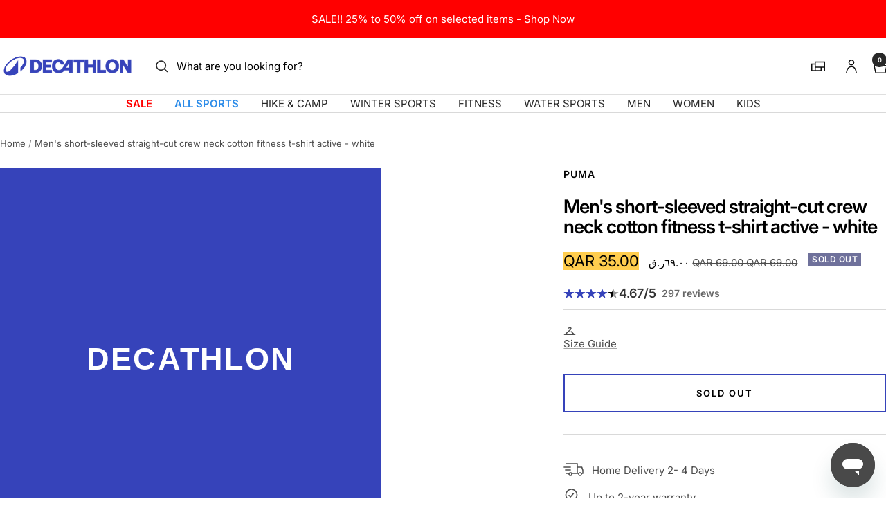

--- FILE ---
content_type: text/html; charset=utf-8
request_url: https://decathlon.qa/products/mens-short-sleeved-straight-cut-crew-neck-cotton-fitness-t-shirt-active-white
body_size: 65317
content:
<!doctype html><html class="no-js" lang="en" dir="ltr">
  <head>
    <meta charset="utf-8">
    <meta name="viewport" content="width=device-width, initial-scale=1">
    <meta name="theme-color" content="#ffffff">
    
        <meta name="google-site-verification" content="" />
    

    <title>
      Men&#39;s Short-Sleeved Straight-Cut Crew Neck Cotton Fitness T-Shirt Acti &ndash; Decathlon Qatar
    </title><meta name="description" content="This Puma T-shirt, made from comfortable, soft, and breathable cotton, is perfect for a stylish look at the gym... or anywhere else!"><link rel="canonical" href="https://decathlon.qa/products/mens-short-sleeved-straight-cut-crew-neck-cotton-fitness-t-shirt-active-white">

    

     <link rel="shortcut icon" href="//decathlon.qa/cdn/shop/t/15/assets/icon_decathlon.png?v=66265361688787949541754654295" type="image/png">
     <link rel="apple-touch-icon" href="//decathlon.qa/cdn/shop/t/15/assets/icon_decathlon.png?v=66265361688787949541754654295">
    
<link rel="preconnect" href="https://cdn.shopify.com">
    <link rel="dns-prefetch" href="https://productreviews.shopifycdn.com">
    <link rel="dns-prefetch" href="https://www.google-analytics.com"><link href="https://fonts.shopifycdn.com" crossorigin><script src="//decathlon.qa/cdn/shop/t/15/assets/product-carousel.js?v=23221088896775850941756735298" defer></script>
      <link href="//decathlon.qa/cdn/shop/t/15/assets/product-carousel.css?v=58119960282921661061760617032" rel="stylesheet" type="text/css" media="all" />
      <link href="//decathlon.qa/cdn/shop/t/15/assets/zoom-cursor.css?v=102459988683550034931756735297" rel="stylesheet" type="text/css" media="all" />
<meta property="og:type" content="product">
  <meta property="og:title" content="Men&#39;s short-sleeved straight-cut crew neck cotton fitness t-shirt active - white">
  <meta property="product:price:amount" content="35.00">
  <meta property="product:price:currency" content="QAR"><meta property="og:description" content="This Puma T-shirt, made from comfortable, soft, and breathable cotton, is perfect for a stylish look at the gym... or anywhere else!"><meta property="og:url" content="https://decathlon.qa/products/mens-short-sleeved-straight-cut-crew-neck-cotton-fitness-t-shirt-active-white">
<meta property="og:site_name" content="Decathlon Qatar"><meta name="twitter:card" content="summary"><meta name="twitter:title" content="Men&#39;s short-sleeved straight-cut crew neck cotton fitness t-shirt active - white">
  <meta name="twitter:description" content="This Puma T-shirt, made from comfortable, soft, and breathable cotton, is perfect for a stylish look at the gym... or anywhere else!You&#39;ll love this timeless 100% eco-design cotton and its excellent perspiration wicking system.This Puma T-shirt, made from comfortable, soft, and breathable cotton, is perfect for a stylish look at the gym... or anywhere else!">
    <script type="application/ld+json">{"@context":"http:\/\/schema.org\/","@id":"\/products\/mens-short-sleeved-straight-cut-crew-neck-cotton-fitness-t-shirt-active-white#product","@type":"Product","brand":{"@type":"Brand","name":"PUMA"},"category":"T-shirt","description":"This Puma T-shirt, made from comfortable, soft, and breathable cotton, is perfect for a stylish look at the gym... or anywhere else!You'll love this timeless 100% eco-design cotton and its excellent perspiration wicking system.This Puma T-shirt, made from comfortable, soft, and breathable cotton, is perfect for a stylish look at the gym... or anywhere else!","gtin":"4063698314046","name":"Men's Short-Sleeved Straight-Cut Crew Neck Cotton Fitness T-Shirt Active - White","offers":{"@id":"\/products\/mens-short-sleeved-straight-cut-crew-neck-cotton-fitness-t-shirt-active-white?variant=56114676236454#offer","@type":"Offer","availability":"http:\/\/schema.org\/OutOfStock","price":"35.00","priceCurrency":"QAR","url":"https:\/\/decathlon.qa\/products\/mens-short-sleeved-straight-cut-crew-neck-cotton-fitness-t-shirt-active-white?variant=56114676236454"},"sku":"4297152","url":"https:\/\/decathlon.qa\/products\/mens-short-sleeved-straight-cut-crew-neck-cotton-fitness-t-shirt-active-white"}</script><script type="application/ld+json">
  {
    "@context": "https://schema.org",
    "@type": "BreadcrumbList",
    "itemListElement": [{
        "@type": "ListItem",
        "position": 1,
        "name": "Home",
        "item": "https://decathlon.qa"
      },{
            "@type": "ListItem",
            "position": 2,
            "name": "Men's Short-Sleeved Straight-Cut Crew Neck Cotton Fitness T-Shirt Active - White",
            "item": "https://decathlon.qa/products/mens-short-sleeved-straight-cut-crew-neck-cotton-fitness-t-shirt-active-white"
          }]
  }
</script>
    <link rel="preload" href="//decathlon.qa/cdn/fonts/inter/inter_n4.b2a3f24c19b4de56e8871f609e73ca7f6d2e2bb9.woff2" as="font" type="font/woff2" crossorigin><link rel="preload" href="//decathlon.qa/cdn/fonts/inter/inter_n4.b2a3f24c19b4de56e8871f609e73ca7f6d2e2bb9.woff2" as="font" type="font/woff2" crossorigin><style>
  /* Typography (heading) */
  @font-face {
  font-family: Inter;
  font-weight: 400;
  font-style: normal;
  font-display: swap;
  src: url("//decathlon.qa/cdn/fonts/inter/inter_n4.b2a3f24c19b4de56e8871f609e73ca7f6d2e2bb9.woff2") format("woff2"),
       url("//decathlon.qa/cdn/fonts/inter/inter_n4.af8052d517e0c9ffac7b814872cecc27ae1fa132.woff") format("woff");
}

@font-face {
  font-family: Inter;
  font-weight: 400;
  font-style: italic;
  font-display: swap;
  src: url("//decathlon.qa/cdn/fonts/inter/inter_i4.feae1981dda792ab80d117249d9c7e0f1017e5b3.woff2") format("woff2"),
       url("//decathlon.qa/cdn/fonts/inter/inter_i4.62773b7113d5e5f02c71486623cf828884c85c6e.woff") format("woff");
}

/* Typography (body) */
  @font-face {
  font-family: Inter;
  font-weight: 400;
  font-style: normal;
  font-display: swap;
  src: url("//decathlon.qa/cdn/fonts/inter/inter_n4.b2a3f24c19b4de56e8871f609e73ca7f6d2e2bb9.woff2") format("woff2"),
       url("//decathlon.qa/cdn/fonts/inter/inter_n4.af8052d517e0c9ffac7b814872cecc27ae1fa132.woff") format("woff");
}

@font-face {
  font-family: Inter;
  font-weight: 400;
  font-style: italic;
  font-display: swap;
  src: url("//decathlon.qa/cdn/fonts/inter/inter_i4.feae1981dda792ab80d117249d9c7e0f1017e5b3.woff2") format("woff2"),
       url("//decathlon.qa/cdn/fonts/inter/inter_i4.62773b7113d5e5f02c71486623cf828884c85c6e.woff") format("woff");
}

@font-face {
  font-family: Inter;
  font-weight: 600;
  font-style: normal;
  font-display: swap;
  src: url("//decathlon.qa/cdn/fonts/inter/inter_n6.771af0474a71b3797eb38f3487d6fb79d43b6877.woff2") format("woff2"),
       url("//decathlon.qa/cdn/fonts/inter/inter_n6.88c903d8f9e157d48b73b7777d0642925bcecde7.woff") format("woff");
}

@font-face {
  font-family: Inter;
  font-weight: 600;
  font-style: italic;
  font-display: swap;
  src: url("//decathlon.qa/cdn/fonts/inter/inter_i6.3bbe0fe1c7ee4f282f9c2e296f3e4401a48cbe19.woff2") format("woff2"),
       url("//decathlon.qa/cdn/fonts/inter/inter_i6.8bea21f57a10d5416ddf685e2c91682ec237876d.woff") format("woff");
}

:root {--heading-color: 0, 0, 0;
    --text-color: 0, 0, 0;
    --background: 255, 255, 255;
    --secondary-background: 255, 255, 255;
    --border-color: 217, 217, 217;
    --border-color-darker: 153, 153, 153;
    --success-color: 46, 158, 123;
    --success-background: 213, 236, 229;
    --error-color: 222, 42, 42;
    --error-background: 253, 240, 240;
    --primary-button-background: 54, 67, 186;
    --primary-button-text-color: 255, 255, 255;
    --secondary-button-background: 245, 245, 245;
    --secondary-button-text-color: 54, 67, 186;
    --product-on-sale-accent: 222, 42, 42;
    --product-sold-out-accent: 111, 113, 155;
    --product-custom-label-background: , , ;
    --product-custom-label-text-color: 255, 255, 255;
    --product-custom-label-2-background: , , ;
    --product-custom-label-2-text-color: 0, 0, 0;
    --product-low-stock-text-color: 222, 42, 42;
    --product-in-stock-text-color: 46, 158, 123;
    --loading-bar-background: 0, 0, 0;
    --loading-bar-background: rgb(0, 0, 0);
    /* We duplicate some "base" colors as root colors, which is useful to use on drawer elements or popover without. Those should not be overridden to avoid issues */
    --root-heading-color: 0, 0, 0;
    --root-text-color: 0, 0, 0;
    --root-background: 255, 255, 255;
    --root-border-color: 217, 217, 217;
    --root-primary-button-background: 54, 67, 186;
    --root-primary-button-text-color: 255, 255, 255;
    --color-primary: 54, 67, 186;
    --color-border-btn: 54, 67, 186;

    
    --base-font-size: 15px;
    --heading-font-family: Inter, sans-serif;
    --heading-font-weight: 400;
    --heading-font-style: normal;
    --heading-text-transform: normal;
    --text-font-family: Inter, sans-serif;
    --text-font-weight: 400;
    --text-font-style: normal;
    --text-font-bold-weight: 600;

    /* Typography (font size) */
    --heading-xxsmall-font-size: 11px;
    --heading-xsmall-font-size: 11px;
    --heading-small-font-size: 13px;
    --heading-large-font-size: 40px;
    --heading-h1-font-size: 40px;
    --heading-h2-font-size: 32px;
    --heading-h3-font-size: 28px;
    --heading-h4-font-size: 26px;
    --heading-h5-font-size: 22px;
    --heading-h6-font-size: 18px;

    /* Control the look and feel of the theme by changing radius of various elements */
    --button-border-radius: 0px;
    --block-border-radius: 0px;
    --block-border-radius-reduced: 0px;
    --color-swatch-border-radius: 0px;

    /* Button size */
    --button-height: 48px;
    --button-small-height: 40px;

    /* Form related */
    --form-input-field-height: 48px;
    --form-input-gap: 16px;
    --form-submit-margin: 24px;

    /* Product listing related variables */
    --product-list-block-spacing: 32px;

    /* Video related */
    --play-button-background: 255, 255, 255;
    --play-button-arrow: 0, 0, 0;

    /* RTL support */
    --transform-logical-flip: 1;
    --transform-origin-start: left;
    --transform-origin-end: right;

    /* Other */
    --zoom-cursor-svg-url: url(//decathlon.qa/cdn/shop/t/15/assets/zoom-cursor.svg?v=62097296155777806081754398411);

    /* Some useful variables that we can reuse in our CSS. Some explanation are needed for some of them:
       - container-max-width-minus-gutters: represents the container max width without the edge gutters
       - container-outer-width: considering the screen width, represent all the space outside the container
       - container-outer-margin: same as container-outer-width but get set to 0 inside a container
       - container-inner-width: the effective space inside the container (minus gutters)
       - grid-column-width: represents the width of a single column of the grid
       - vertical-breather: this is a variable that defines the global "spacing" between sections, and inside the section
                            to create some "breath" and minimum spacing
     */
    --container-max-width: 1600px;
    --container-gutter: 24px;
    --container-max-width-minus-gutters: calc(var(--container-max-width) - (var(--container-gutter)) * 2);
    --container-outer-width: max(calc((100vw - var(--container-max-width-minus-gutters)) / 2), var(--container-gutter));
    --container-outer-margin: var(--container-outer-width);
    --container-inner-width: calc(100vw - var(--container-outer-width) * 2);

    --grid-column-count: 10;
    --grid-gap: 24px;
    --grid-column-width: calc((100vw - var(--container-outer-width) * 2 - var(--grid-gap) * (var(--grid-column-count) - 1)) / var(--grid-column-count));

    --vertical-breather: 48px;
    --vertical-breather-tight: 48px;

    /* Shopify related variables */
    --payment-terms-background-color: #ffffff;
  }

  @media screen and (min-width: 768px) {
    :root {
      --container-gutter: 40px;
      --grid-column-count: 20;
      --vertical-breather: 64px;
      --vertical-breather-tight: 64px;

      /* Typography (font size) */
      --heading-xsmall-font-size: 13px;
      --heading-small-font-size: 14px;
      --heading-large-font-size: 58px;
      --heading-h1-font-size: 58px;
      --heading-h2-font-size: 44px;
      --heading-h3-font-size: 36px;
      --heading-h4-font-size: 28px;
      --heading-h5-font-size: 22px;
      --heading-h6-font-size: 20px;

      /* Form related */
      --form-input-field-height: 52px;
      --form-submit-margin: 32px;

      /* Button size */
      --button-height: 52px;
      --button-small-height: 44px;
    }
  }

  @media screen and (min-width: 1025px) {
    :root {
      --vertical-breather: 80px;
      --vertical-breather-tight: 64px;
      --product-list-block-spacing: 48px;

      /* Typography */
      --heading-large-font-size: 72px;
      --heading-h1-font-size: 62px;
      --heading-h2-font-size: 54px;
      --heading-h3-font-size: 40px;
      --heading-h4-font-size: 34px;
      --heading-h5-font-size: 26px;
      --heading-h6-font-size: 18px;
    }
  }

  @media screen and (min-width: 1600px) {
    :root {
      --vertical-breather: 90px;
      --vertical-breather-tight: 64px;
    }
  }
</style>
    <script>
  // This allows to expose several variables to the global scope, to be used in scripts
  window.themeVariables = {
    settings: {
      direction: "ltr",
      pageType: "product",
      cartCount: 0,
      moneyFormat: "{{amount_with_dot_separator}}",
      moneyWithCurrencyFormat: "QAR {{amount_with_dot_separator}}",
      showVendor: true,
      discountMode: "percentage",
      currencyCodeEnabled: true,
      cartType: "drawer",
      cartCurrency: "QAR",
      externalOrderApiDomain: "https:\/\/login-qa.decathlon.net",
      mobileZoomFactor: 2.5
    },

    routes: {
      host: "decathlon.qa",
      rootUrl: "\/",
      rootUrlWithoutSlash: '',
      cartUrl: "\/cart",
      cartAddUrl: "\/cart\/add",
      cartChangeUrl: "\/cart\/change",
      searchUrl: "\/search",
      predictiveSearchUrl: "\/search\/suggest",
      productRecommendationsUrl: "\/recommendations\/products"
    },

    strings: {
      accessibilityDelete: "Delete",
      accessibilityClose: "Close",
      collectionSoldOut: "Sold out",
      collectionDiscount: "Save @savings@",
      productSalePrice: "Sale price",
      productRegularPrice: "Regular price",
      productFormUnavailable: "Unavailable",
      productFormSoldOut: "Sold out",
      productFormPreOrder: "Pre-order",
      productFormAddToCart: "Add to cart",
      searchNoResults: "No results could be found.",
      searchNewSearch: "New search",
      searchProducts: "Products",
      searchArticles: "Journal",
      searchPages: "Pages",
      searchCollections: "Collections",
      cartViewCart: "View cart",
      cartItemAdded: "Item added to your cart!",
      cartItemAddedShort: "Added to your cart!",
      cartAddOrderNote: "Add order note",
      cartEditOrderNote: "Edit order note",
      shippingEstimatorNoResults: "Sorry, we do not ship to your address.",
      shippingEstimatorOneResult: "There is one shipping rate for your address:",
      shippingEstimatorMultipleResults: "There are several shipping rates for your address:",
      shippingEstimatorError: "One or more error occurred while retrieving shipping rates:"
    },
    orders: {
      order: "Order",
      fulfilled: "Shipped",
      unfulfilled: "Unfulfilled",
      paid: "Paid",
      unpaid: "Unpaid",
      refunded: "Refunded",
      partiallyRefunded: "Partially Refunded",
      store_order: "Store Order",
      loadingError: "An error occurred.",
      product: "Product",
    },
    libs: {
      qrCode: "\/\/decathlon.qa\/cdn\/shopifycloud\/storefront\/assets\/themes_support\/vendor\/qrcode-3f2b403b.js"
    },

    breakpoints: {
      phone: 'screen and (max-width: 740px)',
      tablet: 'screen and (min-width: 768px) and (max-width: 999px)',
      tabletAndUp: 'screen and (min-width: 768px)',
      pocket: 'screen and (max-width: 999px)',
      lap: 'screen and (min-width: 1025px) and (max-width: 1199px)',
      lapAndUp: 'screen and (min-width: 1025px)',
      desktop: 'screen and (min-width: 1025px)',
      wide: 'screen and (min-width: 1400px)'
    },

    customer: {
      
        id: null,
        email: null,
        firstName: null,
        lastName: null,
        tags: []
      
    }
  };

  window.addEventListener('pageshow', async () => {
    const cartContent = await (await fetch(`${window.themeVariables.routes.cartUrl}.js`, {cache: 'reload'})).json();
    document.documentElement.dispatchEvent(new CustomEvent('cart:refresh', {detail: {cart: cartContent}}));
  });

  if ('noModule' in HTMLScriptElement.prototype) {
    // Old browsers (like IE) that does not support module will be considered as if not executing JS at all
    document.documentElement.className = document.documentElement.className.replace('no-js', 'js');

    requestAnimationFrame(() => {
      const viewportHeight = (window.visualViewport ? window.visualViewport.height : document.documentElement.clientHeight);
      document.documentElement.style.setProperty('--window-height',viewportHeight + 'px');
    });
  }// We save the product ID in local storage to be eventually used for recently viewed section
    try {
      const items = JSON.parse(localStorage.getItem('theme:recently-viewed-products') || '[]');

      // We check if the current product already exists, and if it does not, we add it at the start
      if (!items.includes(6800691232934)) {
        items.unshift(6800691232934);
      }

      localStorage.setItem('theme:recently-viewed-products', JSON.stringify(items.slice(0, 20)));
    } catch (e) {
      // Safari in private mode does not allow setting item, we silently fail
    }</script>
    
    <style>
      html, body {margin:0; padding:0; box-sizing:border-box;}
      body {overflow-x:hidden;}
      .container {max-width:var(--container-max-width); padding-inline:var(--container-gutter); width:100%; margin-inline:auto;}
      .skip-to-content:focus {clip:auto; color:rgb(var(--text-color)); background-color:rgb(var(--background)); opacity:1; z-index:10000; width:auto; height:auto; margin:0; padding:10px; transition:none;}
    </style>
    
    <link href="//decathlon.qa/cdn/shop/t/15/assets/theme.css?v=137804215811452631851769008559" rel="stylesheet" type="text/css" media="all" />
    <link href="//decathlon.qa/cdn/shop/t/15/assets/product-grid-item-cover.css?v=3886231803086444361769008557" rel="stylesheet" type="text/css" media="all" />
<script src="//decathlon.qa/cdn/shop/t/15/assets/vendor.js?v=32643890569905814191754398389" defer></script>
    <script src="//decathlon.qa/cdn/shop/t/15/assets/theme.js?v=44989714378518276061767627514" defer></script>

    <script>window.performance && window.performance.mark && window.performance.mark('shopify.content_for_header.start');</script><meta name="google-site-verification" content="e0_RVsiuoYv8gtfFoYXucRbjaZfW53x0YKBZkyR-iS8">
<meta name="facebook-domain-verification" content="0x2wbqke4733ve0d7okc3028kocgs3">
<meta id="shopify-digital-wallet" name="shopify-digital-wallet" content="/51964117158/digital_wallets/dialog">
<link rel="alternate" type="application/json+oembed" href="https://decathlon.qa/products/mens-short-sleeved-straight-cut-crew-neck-cotton-fitness-t-shirt-active-white.oembed">
<script async="async" src="/checkouts/internal/preloads.js?locale=en-QA"></script>
<script id="shopify-features" type="application/json">{"accessToken":"936368c5a280ab5d9d1e7d9b37a07bbc","betas":["rich-media-storefront-analytics"],"domain":"decathlon.qa","predictiveSearch":true,"shopId":51964117158,"locale":"en"}</script>
<script>var Shopify = Shopify || {};
Shopify.shop = "decathlon-qat.myshopify.com";
Shopify.locale = "en";
Shopify.currency = {"active":"QAR","rate":"1.0"};
Shopify.country = "QA";
Shopify.theme = {"name":"Decafy - Theme 1","id":145737842854,"schema_name":"Focal","schema_version":"11.2.1","theme_store_id":null,"role":"main"};
Shopify.theme.handle = "null";
Shopify.theme.style = {"id":null,"handle":null};
Shopify.cdnHost = "decathlon.qa/cdn";
Shopify.routes = Shopify.routes || {};
Shopify.routes.root = "/";</script>
<script type="module">!function(o){(o.Shopify=o.Shopify||{}).modules=!0}(window);</script>
<script>!function(o){function n(){var o=[];function n(){o.push(Array.prototype.slice.apply(arguments))}return n.q=o,n}var t=o.Shopify=o.Shopify||{};t.loadFeatures=n(),t.autoloadFeatures=n()}(window);</script>
<script id="shop-js-analytics" type="application/json">{"pageType":"product"}</script>
<script defer="defer" async type="module" src="//decathlon.qa/cdn/shopifycloud/shop-js/modules/v2/client.init-shop-cart-sync_BdyHc3Nr.en.esm.js"></script>
<script defer="defer" async type="module" src="//decathlon.qa/cdn/shopifycloud/shop-js/modules/v2/chunk.common_Daul8nwZ.esm.js"></script>
<script type="module">
  await import("//decathlon.qa/cdn/shopifycloud/shop-js/modules/v2/client.init-shop-cart-sync_BdyHc3Nr.en.esm.js");
await import("//decathlon.qa/cdn/shopifycloud/shop-js/modules/v2/chunk.common_Daul8nwZ.esm.js");

  window.Shopify.SignInWithShop?.initShopCartSync?.({"fedCMEnabled":true,"windoidEnabled":true});

</script>
<script id="__st">var __st={"a":51964117158,"offset":10800,"reqid":"56c6a9d1-33c1-45df-941e-b802799e4190-1769028759","pageurl":"decathlon.qa\/products\/mens-short-sleeved-straight-cut-crew-neck-cotton-fitness-t-shirt-active-white","u":"31758f42eb0f","p":"product","rtyp":"product","rid":6800691232934};</script>
<script>window.ShopifyPaypalV4VisibilityTracking = true;</script>
<script id="captcha-bootstrap">!function(){'use strict';const t='contact',e='account',n='new_comment',o=[[t,t],['blogs',n],['comments',n],[t,'customer']],c=[[e,'customer_login'],[e,'guest_login'],[e,'recover_customer_password'],[e,'create_customer']],r=t=>t.map((([t,e])=>`form[action*='/${t}']:not([data-nocaptcha='true']) input[name='form_type'][value='${e}']`)).join(','),a=t=>()=>t?[...document.querySelectorAll(t)].map((t=>t.form)):[];function s(){const t=[...o],e=r(t);return a(e)}const i='password',u='form_key',d=['recaptcha-v3-token','g-recaptcha-response','h-captcha-response',i],f=()=>{try{return window.sessionStorage}catch{return}},m='__shopify_v',_=t=>t.elements[u];function p(t,e,n=!1){try{const o=window.sessionStorage,c=JSON.parse(o.getItem(e)),{data:r}=function(t){const{data:e,action:n}=t;return t[m]||n?{data:e,action:n}:{data:t,action:n}}(c);for(const[e,n]of Object.entries(r))t.elements[e]&&(t.elements[e].value=n);n&&o.removeItem(e)}catch(o){console.error('form repopulation failed',{error:o})}}const l='form_type',E='cptcha';function T(t){t.dataset[E]=!0}const w=window,h=w.document,L='Shopify',v='ce_forms',y='captcha';let A=!1;((t,e)=>{const n=(g='f06e6c50-85a8-45c8-87d0-21a2b65856fe',I='https://cdn.shopify.com/shopifycloud/storefront-forms-hcaptcha/ce_storefront_forms_captcha_hcaptcha.v1.5.2.iife.js',D={infoText:'Protected by hCaptcha',privacyText:'Privacy',termsText:'Terms'},(t,e,n)=>{const o=w[L][v],c=o.bindForm;if(c)return c(t,g,e,D).then(n);var r;o.q.push([[t,g,e,D],n]),r=I,A||(h.body.append(Object.assign(h.createElement('script'),{id:'captcha-provider',async:!0,src:r})),A=!0)});var g,I,D;w[L]=w[L]||{},w[L][v]=w[L][v]||{},w[L][v].q=[],w[L][y]=w[L][y]||{},w[L][y].protect=function(t,e){n(t,void 0,e),T(t)},Object.freeze(w[L][y]),function(t,e,n,w,h,L){const[v,y,A,g]=function(t,e,n){const i=e?o:[],u=t?c:[],d=[...i,...u],f=r(d),m=r(i),_=r(d.filter((([t,e])=>n.includes(e))));return[a(f),a(m),a(_),s()]}(w,h,L),I=t=>{const e=t.target;return e instanceof HTMLFormElement?e:e&&e.form},D=t=>v().includes(t);t.addEventListener('submit',(t=>{const e=I(t);if(!e)return;const n=D(e)&&!e.dataset.hcaptchaBound&&!e.dataset.recaptchaBound,o=_(e),c=g().includes(e)&&(!o||!o.value);(n||c)&&t.preventDefault(),c&&!n&&(function(t){try{if(!f())return;!function(t){const e=f();if(!e)return;const n=_(t);if(!n)return;const o=n.value;o&&e.removeItem(o)}(t);const e=Array.from(Array(32),(()=>Math.random().toString(36)[2])).join('');!function(t,e){_(t)||t.append(Object.assign(document.createElement('input'),{type:'hidden',name:u})),t.elements[u].value=e}(t,e),function(t,e){const n=f();if(!n)return;const o=[...t.querySelectorAll(`input[type='${i}']`)].map((({name:t})=>t)),c=[...d,...o],r={};for(const[a,s]of new FormData(t).entries())c.includes(a)||(r[a]=s);n.setItem(e,JSON.stringify({[m]:1,action:t.action,data:r}))}(t,e)}catch(e){console.error('failed to persist form',e)}}(e),e.submit())}));const S=(t,e)=>{t&&!t.dataset[E]&&(n(t,e.some((e=>e===t))),T(t))};for(const o of['focusin','change'])t.addEventListener(o,(t=>{const e=I(t);D(e)&&S(e,y())}));const B=e.get('form_key'),M=e.get(l),P=B&&M;t.addEventListener('DOMContentLoaded',(()=>{const t=y();if(P)for(const e of t)e.elements[l].value===M&&p(e,B);[...new Set([...A(),...v().filter((t=>'true'===t.dataset.shopifyCaptcha))])].forEach((e=>S(e,t)))}))}(h,new URLSearchParams(w.location.search),n,t,e,['guest_login'])})(!0,!0)}();</script>
<script integrity="sha256-4kQ18oKyAcykRKYeNunJcIwy7WH5gtpwJnB7kiuLZ1E=" data-source-attribution="shopify.loadfeatures" defer="defer" src="//decathlon.qa/cdn/shopifycloud/storefront/assets/storefront/load_feature-a0a9edcb.js" crossorigin="anonymous"></script>
<script data-source-attribution="shopify.dynamic_checkout.dynamic.init">var Shopify=Shopify||{};Shopify.PaymentButton=Shopify.PaymentButton||{isStorefrontPortableWallets:!0,init:function(){window.Shopify.PaymentButton.init=function(){};var t=document.createElement("script");t.src="https://decathlon.qa/cdn/shopifycloud/portable-wallets/latest/portable-wallets.en.js",t.type="module",document.head.appendChild(t)}};
</script>
<script data-source-attribution="shopify.dynamic_checkout.buyer_consent">
  function portableWalletsHideBuyerConsent(e){var t=document.getElementById("shopify-buyer-consent"),n=document.getElementById("shopify-subscription-policy-button");t&&n&&(t.classList.add("hidden"),t.setAttribute("aria-hidden","true"),n.removeEventListener("click",e))}function portableWalletsShowBuyerConsent(e){var t=document.getElementById("shopify-buyer-consent"),n=document.getElementById("shopify-subscription-policy-button");t&&n&&(t.classList.remove("hidden"),t.removeAttribute("aria-hidden"),n.addEventListener("click",e))}window.Shopify?.PaymentButton&&(window.Shopify.PaymentButton.hideBuyerConsent=portableWalletsHideBuyerConsent,window.Shopify.PaymentButton.showBuyerConsent=portableWalletsShowBuyerConsent);
</script>
<script data-source-attribution="shopify.dynamic_checkout.cart.bootstrap">document.addEventListener("DOMContentLoaded",(function(){function t(){return document.querySelector("shopify-accelerated-checkout-cart, shopify-accelerated-checkout")}if(t())Shopify.PaymentButton.init();else{new MutationObserver((function(e,n){t()&&(Shopify.PaymentButton.init(),n.disconnect())})).observe(document.body,{childList:!0,subtree:!0})}}));
</script>

<script>window.performance && window.performance.mark && window.performance.mark('shopify.content_for_header.end');</script>

    <link rel="manifest" href="//decathlon.qa/cdn/shop/t/15/assets/manifest.json?v=75418096966265237951754398389">
    <script>
      if ('serviceWorker' in navigator) {
        navigator.serviceWorker.register('/sw.js')
          .then(function() {})
          .catch(function() {});
      }
    </script>
<link rel="alternate" hreflang="en-sa" href="https://decathlon.com.sa//products/mens-short-sleeved-straight-cut-crew-neck-cotton-fitness-t-shirt-active-white"><link rel="alternate" hreflang="ar-sa" href="https://ar.decathlon.com.sa//products/mens-short-sleeved-straight-cut-crew-neck-cotton-fitness-t-shirt-active-white"><link rel="alternate" hreflang="en-ae" href="https://decathlon.ae//products/mens-short-sleeved-straight-cut-crew-neck-cotton-fitness-t-shirt-active-white"><link rel="alternate" hreflang="en-kw" href="https://decathlon.com.kw//products/mens-short-sleeved-straight-cut-crew-neck-cotton-fitness-t-shirt-active-white"><link rel="alternate" hreflang="en-om" href="https://decathlon.com.om//products/mens-short-sleeved-straight-cut-crew-neck-cotton-fitness-t-shirt-active-white"><link rel="alternate" hreflang="en-bh" href="https://decathlon.bh//products/mens-short-sleeved-straight-cut-crew-neck-cotton-fitness-t-shirt-active-white"><link rel="alternate" hreflang="en-lb" href="https://decathlon.com.lb//products/mens-short-sleeved-straight-cut-crew-neck-cotton-fitness-t-shirt-active-white"><link rel="alternate" hreflang="x-default" href="https://decathlon.com.sa//products/mens-short-sleeved-straight-cut-crew-neck-cotton-fitness-t-shirt-active-white">

  <!-- BEGIN app block: shopify://apps/wizzy-search-filters/blocks/wizzy-head-assets/ae8fbc14-43c6-4ce2-b5bc-819d4b1052f6 --><!-- Wizzy Code Starts -->



<!-- BEGIN app snippet: css_variables_default -->



<style>
    :root {
        --wizzy-primary: #3643ba;
    }
</style><!-- END app snippet -->




        <link href="//cdn.shopify.com/extensions/019b0cbb-6f9d-7f32-be35-474e20a28221/wizzy-search-filters-2-55/assets/wizzyFrontend.min.css" rel="stylesheet" type="text/css" media="all" />


    <link href="//cdn.shopify.com/extensions/019b0cbb-6f9d-7f32-be35-474e20a28221/wizzy-search-filters-2-55/assets/wizzyCustom.css" rel="stylesheet" type="text/css" media="all" />


<!-- Wizzy Code Ends -->

<!-- END app block --><!-- BEGIN app block: shopify://apps/ta-labels-badges/blocks/bss-pl-config-data/91bfe765-b604-49a1-805e-3599fa600b24 --><script
    id='bss-pl-config-data'
>
	let TAE_StoreId = "57572";
	if (typeof BSS_PL == 'undefined' || TAE_StoreId !== "") {
  		var BSS_PL = {};
		BSS_PL.storeId = 57572;
		BSS_PL.currentPlan = "ten_usd";
		BSS_PL.apiServerProduction = "https://product-labels.tech-arms.io";
		BSS_PL.publicAccessToken = "42dd0cb3e317869eb7fdd1f989e04b39";
		BSS_PL.customerTags = "null";
		BSS_PL.customerId = "null";
		BSS_PL.storeIdCustomOld = 10678;
		BSS_PL.storeIdOldWIthPriority = 12200;
		BSS_PL.storeIdOptimizeAppendLabel = 59637
		BSS_PL.optimizeCodeIds = null; 
		BSS_PL.extendedFeatureIds = null;
		BSS_PL.integration = {"laiReview":{"status":0,"config":[]}};
		BSS_PL.settingsData  = {};
		BSS_PL.configProductMetafields = [];
		BSS_PL.configVariantMetafields = [];
		
		BSS_PL.configData = [].concat({"id":196441,"name":"EOSS","priority":0,"enable_priority":0,"enable":1,"pages":"1,2,3,4,7","related_product_tag":null,"first_image_tags":null,"img_url":"/static/adminhtml/images/no-image.webp","public_img_url":"","position":0,"apply":null,"product_type":1,"exclude_products":6,"collection_image_type":0,"product":"","variant":"","collection":"680581791910","exclude_product_ids":"","collection_image":"","inventory":0,"tags":"","excludeTags":"","vendors":"","from_price":null,"to_price":null,"domain_id":57572,"locations":"","enable_allowed_countries":0,"locales":"","enable_allowed_locales":0,"enable_visibility_date":0,"from_date":"2025-11-24T13:00:00.000Z","to_date":"2025-12-03T20:00:00.000Z","enable_discount_range":0,"discount_type":1,"discount_from":null,"discount_to":null,"label_text":"%3Cp%20style%3D%22text-align%3A%20center%22%3E%3Cem%3ESALE%3C/em%3E%3C/p%3E","label_text_color":"#f5f4f5ff","label_text_background_color":{"type":"hex","value":"#eb1c24ff"},"label_text_font_size":12,"label_text_no_image":1,"label_text_in_stock":"In Stock","label_text_out_stock":"Sold out","label_shadow":{"blur":0,"h_offset":0,"v_offset":0},"label_opacity":100,"topBottom_padding":4,"border_radius":"15px 15px 15px 15px","border_style":"none","border_size":"0","border_color":"#000000","label_shadow_color":"#808080","label_text_style":0,"label_text_font_family":null,"label_text_font_url":null,"customer_label_preview_image":null,"label_preview_image":"https://cdn.shopify.com/s/files/1/0519/6411/7158/files/pic_2945941c-06fa-41b9-baf1-6d3fe172c584.jpg?v=1765936765","label_text_enable":1,"customer_tags":"","exclude_customer_tags":"","customer_type":"allcustomers","exclude_customers":"all_customer_tags","label_on_image":"2","label_type":1,"badge_type":0,"custom_selector":null,"margin":{"type":"px","value":{"top":0,"left":0,"right":0,"bottom":0}},"mobile_margin":{"type":"px","value":{"top":0,"left":0,"right":0,"bottom":0}},"margin_top":5,"margin_bottom":0,"mobile_height_label":12,"mobile_width_label":39,"mobile_font_size_label":12,"emoji":null,"emoji_position":null,"transparent_background":null,"custom_page":null,"check_custom_page":false,"include_custom_page":null,"check_include_custom_page":false,"margin_left":1,"instock":null,"price_range_from":null,"price_range_to":null,"enable_price_range":0,"enable_product_publish":0,"customer_selected_product":null,"selected_product":null,"product_publish_from":null,"product_publish_to":null,"enable_countdown_timer":0,"option_format_countdown":0,"countdown_time":null,"option_end_countdown":null,"start_day_countdown":null,"countdown_type":1,"countdown_daily_from_time":null,"countdown_daily_to_time":null,"countdown_interval_start_time":null,"countdown_interval_length":null,"countdown_interval_break_length":null,"public_url_s3":"","enable_visibility_period":0,"visibility_period":1,"createdAt":"2025-12-17T13:34:03.000Z","customer_ids":"","exclude_customer_ids":"","angle":0,"toolTipText":"","label_shape":"rectangle","label_shape_type":1,"mobile_fixed_percent_label":"percentage","desktop_width_label":33,"desktop_height_label":10,"desktop_fixed_percent_label":"percentage","mobile_position":0,"desktop_label_unlimited_top":5,"desktop_label_unlimited_left":1,"mobile_label_unlimited_top":5,"mobile_label_unlimited_left":1,"mobile_margin_top":2,"mobile_margin_left":2,"mobile_config_label_enable":0,"mobile_default_config":1,"mobile_margin_bottom":0,"enable_fixed_time":0,"fixed_time":null,"statusLabelHoverText":0,"labelHoverTextLink":{"url":"","is_open_in_newtab":true},"labelAltText":"","statusLabelAltText":0,"enable_badge_stock":0,"badge_stock_style":1,"badge_stock_config":null,"enable_multi_badge":0,"animation_type":0,"animation_duration":2,"animation_repeat_option":0,"animation_repeat":0,"desktop_show_badges":1,"mobile_show_badges":1,"desktop_show_labels":1,"mobile_show_labels":1,"label_text_unlimited_stock":"Unlimited Stock","img_plan_id":13,"label_badge_type":"text","deletedAt":null,"desktop_lock_aspect_ratio":true,"mobile_lock_aspect_ratio":true,"img_aspect_ratio":1,"preview_board_width":538,"preview_board_height":538,"set_size_on_mobile":true,"set_position_on_mobile":true,"set_margin_on_mobile":true,"from_stock":null,"to_stock":null,"condition_product_title":"{\"enable\":false,\"type\":1,\"content\":\"\"}","conditions_apply_type":"{\"discount\":1,\"price\":1,\"inventory\":1}","public_font_url":null,"font_size_ratio":0.36,"group_ids":"[]","metafields":"{\"valueProductMetafield\":[],\"valueVariantMetafield\":[],\"matching_type\":1,\"metafield_type\":1}","no_ratio_height":true,"updatedAt":"2025-12-17T17:58:11.000Z","multipleBadge":null,"translations":[],"label_id":196441,"label_text_id":196441,"bg_style":"solid"},);

		
		BSS_PL.configDataBanner = [].concat();

		
		BSS_PL.configDataPopup = [].concat();

		
		BSS_PL.configDataLabelGroup = [].concat();
		
		
		BSS_PL.collectionID = ``;
		BSS_PL.collectionHandle = ``;
		BSS_PL.collectionTitle = ``;

		
		BSS_PL.conditionConfigData = [].concat();
	}
</script>




<style>
    
    

</style>

<script>
    function bssLoadScripts(src, callback, isDefer = false) {
        const scriptTag = document.createElement('script');
        document.head.appendChild(scriptTag);
        scriptTag.src = src;
        if (isDefer) {
            scriptTag.defer = true;
        } else {
            scriptTag.async = true;
        }
        if (callback) {
            scriptTag.addEventListener('load', function () {
                callback();
            });
        }
    }
    const scriptUrls = [
        "https://cdn.shopify.com/extensions/019bdf67-379d-7b8b-a73d-7733aa4407b8/product-label-559/assets/bss-pl-init-helper.js",
        "https://cdn.shopify.com/extensions/019bdf67-379d-7b8b-a73d-7733aa4407b8/product-label-559/assets/bss-pl-init-config-run-scripts.js",
    ];
    Promise.all(scriptUrls.map((script) => new Promise((resolve) => bssLoadScripts(script, resolve)))).then((res) => {
        console.log('BSS scripts loaded');
        window.bssScriptsLoaded = true;
    });

	function bssInitScripts() {
		if (BSS_PL.configData.length) {
			const enabledFeature = [
				{ type: 1, script: "https://cdn.shopify.com/extensions/019bdf67-379d-7b8b-a73d-7733aa4407b8/product-label-559/assets/bss-pl-init-for-label.js" },
				{ type: 2, badge: [0, 7, 8], script: "https://cdn.shopify.com/extensions/019bdf67-379d-7b8b-a73d-7733aa4407b8/product-label-559/assets/bss-pl-init-for-badge-product-name.js" },
				{ type: 2, badge: [1, 11], script: "https://cdn.shopify.com/extensions/019bdf67-379d-7b8b-a73d-7733aa4407b8/product-label-559/assets/bss-pl-init-for-badge-product-image.js" },
				{ type: 2, badge: 2, script: "https://cdn.shopify.com/extensions/019bdf67-379d-7b8b-a73d-7733aa4407b8/product-label-559/assets/bss-pl-init-for-badge-custom-selector.js" },
				{ type: 2, badge: [3, 9, 10], script: "https://cdn.shopify.com/extensions/019bdf67-379d-7b8b-a73d-7733aa4407b8/product-label-559/assets/bss-pl-init-for-badge-price.js" },
				{ type: 2, badge: 4, script: "https://cdn.shopify.com/extensions/019bdf67-379d-7b8b-a73d-7733aa4407b8/product-label-559/assets/bss-pl-init-for-badge-add-to-cart-btn.js" },
				{ type: 2, badge: 5, script: "https://cdn.shopify.com/extensions/019bdf67-379d-7b8b-a73d-7733aa4407b8/product-label-559/assets/bss-pl-init-for-badge-quantity-box.js" },
				{ type: 2, badge: 6, script: "https://cdn.shopify.com/extensions/019bdf67-379d-7b8b-a73d-7733aa4407b8/product-label-559/assets/bss-pl-init-for-badge-buy-it-now-btn.js" }
			]
				.filter(({ type, badge }) => BSS_PL.configData.some(item => item.label_type === type && (badge === undefined || (Array.isArray(badge) ? badge.includes(item.badge_type) : item.badge_type === badge))) || (type === 1 && BSS_PL.configDataLabelGroup && BSS_PL.configDataLabelGroup.length))
				.map(({ script }) => script);
				
            enabledFeature.forEach((src) => bssLoadScripts(src));

            if (enabledFeature.length) {
                const src = "https://cdn.shopify.com/extensions/019bdf67-379d-7b8b-a73d-7733aa4407b8/product-label-559/assets/bss-product-label-js.js";
                bssLoadScripts(src);
            }
        }

        if (BSS_PL.configDataBanner && BSS_PL.configDataBanner.length) {
            const src = "https://cdn.shopify.com/extensions/019bdf67-379d-7b8b-a73d-7733aa4407b8/product-label-559/assets/bss-product-label-banner.js";
            bssLoadScripts(src);
        }

        if (BSS_PL.configDataPopup && BSS_PL.configDataPopup.length) {
            const src = "https://cdn.shopify.com/extensions/019bdf67-379d-7b8b-a73d-7733aa4407b8/product-label-559/assets/bss-product-label-popup.js";
            bssLoadScripts(src);
        }

        if (window.location.search.includes('bss-pl-custom-selector')) {
            const src = "https://cdn.shopify.com/extensions/019bdf67-379d-7b8b-a73d-7733aa4407b8/product-label-559/assets/bss-product-label-custom-position.js";
            bssLoadScripts(src, null, true);
        }
    }
    bssInitScripts();
</script>


<!-- END app block --><link href="https://cdn.shopify.com/extensions/019bdf67-379d-7b8b-a73d-7733aa4407b8/product-label-559/assets/bss-pl-style.min.css" rel="stylesheet" type="text/css" media="all">
<link href="https://monorail-edge.shopifysvc.com" rel="dns-prefetch">
<script>(function(){if ("sendBeacon" in navigator && "performance" in window) {try {var session_token_from_headers = performance.getEntriesByType('navigation')[0].serverTiming.find(x => x.name == '_s').description;} catch {var session_token_from_headers = undefined;}var session_cookie_matches = document.cookie.match(/_shopify_s=([^;]*)/);var session_token_from_cookie = session_cookie_matches && session_cookie_matches.length === 2 ? session_cookie_matches[1] : "";var session_token = session_token_from_headers || session_token_from_cookie || "";function handle_abandonment_event(e) {var entries = performance.getEntries().filter(function(entry) {return /monorail-edge.shopifysvc.com/.test(entry.name);});if (!window.abandonment_tracked && entries.length === 0) {window.abandonment_tracked = true;var currentMs = Date.now();var navigation_start = performance.timing.navigationStart;var payload = {shop_id: 51964117158,url: window.location.href,navigation_start,duration: currentMs - navigation_start,session_token,page_type: "product"};window.navigator.sendBeacon("https://monorail-edge.shopifysvc.com/v1/produce", JSON.stringify({schema_id: "online_store_buyer_site_abandonment/1.1",payload: payload,metadata: {event_created_at_ms: currentMs,event_sent_at_ms: currentMs}}));}}window.addEventListener('pagehide', handle_abandonment_event);}}());</script>
<script id="web-pixels-manager-setup">(function e(e,d,r,n,o){if(void 0===o&&(o={}),!Boolean(null===(a=null===(i=window.Shopify)||void 0===i?void 0:i.analytics)||void 0===a?void 0:a.replayQueue)){var i,a;window.Shopify=window.Shopify||{};var t=window.Shopify;t.analytics=t.analytics||{};var s=t.analytics;s.replayQueue=[],s.publish=function(e,d,r){return s.replayQueue.push([e,d,r]),!0};try{self.performance.mark("wpm:start")}catch(e){}var l=function(){var e={modern:/Edge?\/(1{2}[4-9]|1[2-9]\d|[2-9]\d{2}|\d{4,})\.\d+(\.\d+|)|Firefox\/(1{2}[4-9]|1[2-9]\d|[2-9]\d{2}|\d{4,})\.\d+(\.\d+|)|Chrom(ium|e)\/(9{2}|\d{3,})\.\d+(\.\d+|)|(Maci|X1{2}).+ Version\/(15\.\d+|(1[6-9]|[2-9]\d|\d{3,})\.\d+)([,.]\d+|)( \(\w+\)|)( Mobile\/\w+|) Safari\/|Chrome.+OPR\/(9{2}|\d{3,})\.\d+\.\d+|(CPU[ +]OS|iPhone[ +]OS|CPU[ +]iPhone|CPU IPhone OS|CPU iPad OS)[ +]+(15[._]\d+|(1[6-9]|[2-9]\d|\d{3,})[._]\d+)([._]\d+|)|Android:?[ /-](13[3-9]|1[4-9]\d|[2-9]\d{2}|\d{4,})(\.\d+|)(\.\d+|)|Android.+Firefox\/(13[5-9]|1[4-9]\d|[2-9]\d{2}|\d{4,})\.\d+(\.\d+|)|Android.+Chrom(ium|e)\/(13[3-9]|1[4-9]\d|[2-9]\d{2}|\d{4,})\.\d+(\.\d+|)|SamsungBrowser\/([2-9]\d|\d{3,})\.\d+/,legacy:/Edge?\/(1[6-9]|[2-9]\d|\d{3,})\.\d+(\.\d+|)|Firefox\/(5[4-9]|[6-9]\d|\d{3,})\.\d+(\.\d+|)|Chrom(ium|e)\/(5[1-9]|[6-9]\d|\d{3,})\.\d+(\.\d+|)([\d.]+$|.*Safari\/(?![\d.]+ Edge\/[\d.]+$))|(Maci|X1{2}).+ Version\/(10\.\d+|(1[1-9]|[2-9]\d|\d{3,})\.\d+)([,.]\d+|)( \(\w+\)|)( Mobile\/\w+|) Safari\/|Chrome.+OPR\/(3[89]|[4-9]\d|\d{3,})\.\d+\.\d+|(CPU[ +]OS|iPhone[ +]OS|CPU[ +]iPhone|CPU IPhone OS|CPU iPad OS)[ +]+(10[._]\d+|(1[1-9]|[2-9]\d|\d{3,})[._]\d+)([._]\d+|)|Android:?[ /-](13[3-9]|1[4-9]\d|[2-9]\d{2}|\d{4,})(\.\d+|)(\.\d+|)|Mobile Safari.+OPR\/([89]\d|\d{3,})\.\d+\.\d+|Android.+Firefox\/(13[5-9]|1[4-9]\d|[2-9]\d{2}|\d{4,})\.\d+(\.\d+|)|Android.+Chrom(ium|e)\/(13[3-9]|1[4-9]\d|[2-9]\d{2}|\d{4,})\.\d+(\.\d+|)|Android.+(UC? ?Browser|UCWEB|U3)[ /]?(15\.([5-9]|\d{2,})|(1[6-9]|[2-9]\d|\d{3,})\.\d+)\.\d+|SamsungBrowser\/(5\.\d+|([6-9]|\d{2,})\.\d+)|Android.+MQ{2}Browser\/(14(\.(9|\d{2,})|)|(1[5-9]|[2-9]\d|\d{3,})(\.\d+|))(\.\d+|)|K[Aa][Ii]OS\/(3\.\d+|([4-9]|\d{2,})\.\d+)(\.\d+|)/},d=e.modern,r=e.legacy,n=navigator.userAgent;return n.match(d)?"modern":n.match(r)?"legacy":"unknown"}(),u="modern"===l?"modern":"legacy",c=(null!=n?n:{modern:"",legacy:""})[u],f=function(e){return[e.baseUrl,"/wpm","/b",e.hashVersion,"modern"===e.buildTarget?"m":"l",".js"].join("")}({baseUrl:d,hashVersion:r,buildTarget:u}),m=function(e){var d=e.version,r=e.bundleTarget,n=e.surface,o=e.pageUrl,i=e.monorailEndpoint;return{emit:function(e){var a=e.status,t=e.errorMsg,s=(new Date).getTime(),l=JSON.stringify({metadata:{event_sent_at_ms:s},events:[{schema_id:"web_pixels_manager_load/3.1",payload:{version:d,bundle_target:r,page_url:o,status:a,surface:n,error_msg:t},metadata:{event_created_at_ms:s}}]});if(!i)return console&&console.warn&&console.warn("[Web Pixels Manager] No Monorail endpoint provided, skipping logging."),!1;try{return self.navigator.sendBeacon.bind(self.navigator)(i,l)}catch(e){}var u=new XMLHttpRequest;try{return u.open("POST",i,!0),u.setRequestHeader("Content-Type","text/plain"),u.send(l),!0}catch(e){return console&&console.warn&&console.warn("[Web Pixels Manager] Got an unhandled error while logging to Monorail."),!1}}}}({version:r,bundleTarget:l,surface:e.surface,pageUrl:self.location.href,monorailEndpoint:e.monorailEndpoint});try{o.browserTarget=l,function(e){var d=e.src,r=e.async,n=void 0===r||r,o=e.onload,i=e.onerror,a=e.sri,t=e.scriptDataAttributes,s=void 0===t?{}:t,l=document.createElement("script"),u=document.querySelector("head"),c=document.querySelector("body");if(l.async=n,l.src=d,a&&(l.integrity=a,l.crossOrigin="anonymous"),s)for(var f in s)if(Object.prototype.hasOwnProperty.call(s,f))try{l.dataset[f]=s[f]}catch(e){}if(o&&l.addEventListener("load",o),i&&l.addEventListener("error",i),u)u.appendChild(l);else{if(!c)throw new Error("Did not find a head or body element to append the script");c.appendChild(l)}}({src:f,async:!0,onload:function(){if(!function(){var e,d;return Boolean(null===(d=null===(e=window.Shopify)||void 0===e?void 0:e.analytics)||void 0===d?void 0:d.initialized)}()){var d=window.webPixelsManager.init(e)||void 0;if(d){var r=window.Shopify.analytics;r.replayQueue.forEach((function(e){var r=e[0],n=e[1],o=e[2];d.publishCustomEvent(r,n,o)})),r.replayQueue=[],r.publish=d.publishCustomEvent,r.visitor=d.visitor,r.initialized=!0}}},onerror:function(){return m.emit({status:"failed",errorMsg:"".concat(f," has failed to load")})},sri:function(e){var d=/^sha384-[A-Za-z0-9+/=]+$/;return"string"==typeof e&&d.test(e)}(c)?c:"",scriptDataAttributes:o}),m.emit({status:"loading"})}catch(e){m.emit({status:"failed",errorMsg:(null==e?void 0:e.message)||"Unknown error"})}}})({shopId: 51964117158,storefrontBaseUrl: "https://decathlon.qa",extensionsBaseUrl: "https://extensions.shopifycdn.com/cdn/shopifycloud/web-pixels-manager",monorailEndpoint: "https://monorail-edge.shopifysvc.com/unstable/produce_batch",surface: "storefront-renderer",enabledBetaFlags: ["2dca8a86"],webPixelsConfigList: [{"id":"1182859430","configuration":"{\"accountID\":\"7096bb2c463f11ee89a60a0c8095feae\"}","eventPayloadVersion":"v1","runtimeContext":"STRICT","scriptVersion":"a0022c359cd1930da42caf20b49798e5","type":"APP","apiClientId":6854537,"privacyPurposes":["ANALYTICS","MARKETING","SALE_OF_DATA"],"dataSharingAdjustments":{"protectedCustomerApprovalScopes":["read_customer_personal_data"]}},{"id":"316047526","configuration":"{\"pixel_id\":\"1551714671826936\",\"pixel_type\":\"facebook_pixel\",\"metaapp_system_user_token\":\"-\"}","eventPayloadVersion":"v1","runtimeContext":"OPEN","scriptVersion":"ca16bc87fe92b6042fbaa3acc2fbdaa6","type":"APP","apiClientId":2329312,"privacyPurposes":["ANALYTICS","MARKETING","SALE_OF_DATA"],"dataSharingAdjustments":{"protectedCustomerApprovalScopes":["read_customer_address","read_customer_email","read_customer_name","read_customer_personal_data","read_customer_phone"]}},{"id":"143261862","eventPayloadVersion":"1","runtimeContext":"LAX","scriptVersion":"4","type":"CUSTOM","privacyPurposes":[],"name":"GTM Pixel"},{"id":"shopify-app-pixel","configuration":"{}","eventPayloadVersion":"v1","runtimeContext":"STRICT","scriptVersion":"0450","apiClientId":"shopify-pixel","type":"APP","privacyPurposes":["ANALYTICS","MARKETING"]},{"id":"shopify-custom-pixel","eventPayloadVersion":"v1","runtimeContext":"LAX","scriptVersion":"0450","apiClientId":"shopify-pixel","type":"CUSTOM","privacyPurposes":["ANALYTICS","MARKETING"]}],isMerchantRequest: false,initData: {"shop":{"name":"Decathlon Qatar","paymentSettings":{"currencyCode":"QAR"},"myshopifyDomain":"decathlon-qat.myshopify.com","countryCode":"QA","storefrontUrl":"https:\/\/decathlon.qa"},"customer":null,"cart":null,"checkout":null,"productVariants":[{"price":{"amount":35.0,"currencyCode":"QAR"},"product":{"title":"Men's Short-Sleeved Straight-Cut Crew Neck Cotton Fitness T-Shirt Active - White","vendor":"PUMA","id":"6800691232934","untranslatedTitle":"Men's Short-Sleeved Straight-Cut Crew Neck Cotton Fitness T-Shirt Active - White","url":"\/products\/mens-short-sleeved-straight-cut-crew-neck-cotton-fitness-t-shirt-active-white","type":"T-shirt"},"id":"56114676236454","image":null,"sku":"4297152","title":"Default Title","untranslatedTitle":"Default Title"}],"purchasingCompany":null},},"https://decathlon.qa/cdn","fcfee988w5aeb613cpc8e4bc33m6693e112",{"modern":"","legacy":""},{"shopId":"51964117158","storefrontBaseUrl":"https:\/\/decathlon.qa","extensionBaseUrl":"https:\/\/extensions.shopifycdn.com\/cdn\/shopifycloud\/web-pixels-manager","surface":"storefront-renderer","enabledBetaFlags":"[\"2dca8a86\"]","isMerchantRequest":"false","hashVersion":"fcfee988w5aeb613cpc8e4bc33m6693e112","publish":"custom","events":"[[\"page_viewed\",{}],[\"product_viewed\",{\"productVariant\":{\"price\":{\"amount\":35.0,\"currencyCode\":\"QAR\"},\"product\":{\"title\":\"Men's Short-Sleeved Straight-Cut Crew Neck Cotton Fitness T-Shirt Active - White\",\"vendor\":\"PUMA\",\"id\":\"6800691232934\",\"untranslatedTitle\":\"Men's Short-Sleeved Straight-Cut Crew Neck Cotton Fitness T-Shirt Active - White\",\"url\":\"\/products\/mens-short-sleeved-straight-cut-crew-neck-cotton-fitness-t-shirt-active-white\",\"type\":\"T-shirt\"},\"id\":\"56114676236454\",\"image\":null,\"sku\":\"4297152\",\"title\":\"Default Title\",\"untranslatedTitle\":\"Default Title\"}}]]"});</script><script>
  window.ShopifyAnalytics = window.ShopifyAnalytics || {};
  window.ShopifyAnalytics.meta = window.ShopifyAnalytics.meta || {};
  window.ShopifyAnalytics.meta.currency = 'QAR';
  var meta = {"product":{"id":6800691232934,"gid":"gid:\/\/shopify\/Product\/6800691232934","vendor":"PUMA","type":"T-shirt","handle":"mens-short-sleeved-straight-cut-crew-neck-cotton-fitness-t-shirt-active-white","variants":[{"id":56114676236454,"price":3500,"name":"Men's Short-Sleeved Straight-Cut Crew Neck Cotton Fitness T-Shirt Active - White","public_title":null,"sku":"4297152"}],"remote":false},"page":{"pageType":"product","resourceType":"product","resourceId":6800691232934,"requestId":"56c6a9d1-33c1-45df-941e-b802799e4190-1769028759"}};
  for (var attr in meta) {
    window.ShopifyAnalytics.meta[attr] = meta[attr];
  }
</script>
<script class="analytics">
  (function () {
    var customDocumentWrite = function(content) {
      var jquery = null;

      if (window.jQuery) {
        jquery = window.jQuery;
      } else if (window.Checkout && window.Checkout.$) {
        jquery = window.Checkout.$;
      }

      if (jquery) {
        jquery('body').append(content);
      }
    };

    var hasLoggedConversion = function(token) {
      if (token) {
        return document.cookie.indexOf('loggedConversion=' + token) !== -1;
      }
      return false;
    }

    var setCookieIfConversion = function(token) {
      if (token) {
        var twoMonthsFromNow = new Date(Date.now());
        twoMonthsFromNow.setMonth(twoMonthsFromNow.getMonth() + 2);

        document.cookie = 'loggedConversion=' + token + '; expires=' + twoMonthsFromNow;
      }
    }

    var trekkie = window.ShopifyAnalytics.lib = window.trekkie = window.trekkie || [];
    if (trekkie.integrations) {
      return;
    }
    trekkie.methods = [
      'identify',
      'page',
      'ready',
      'track',
      'trackForm',
      'trackLink'
    ];
    trekkie.factory = function(method) {
      return function() {
        var args = Array.prototype.slice.call(arguments);
        args.unshift(method);
        trekkie.push(args);
        return trekkie;
      };
    };
    for (var i = 0; i < trekkie.methods.length; i++) {
      var key = trekkie.methods[i];
      trekkie[key] = trekkie.factory(key);
    }
    trekkie.load = function(config) {
      trekkie.config = config || {};
      trekkie.config.initialDocumentCookie = document.cookie;
      var first = document.getElementsByTagName('script')[0];
      var script = document.createElement('script');
      script.type = 'text/javascript';
      script.onerror = function(e) {
        var scriptFallback = document.createElement('script');
        scriptFallback.type = 'text/javascript';
        scriptFallback.onerror = function(error) {
                var Monorail = {
      produce: function produce(monorailDomain, schemaId, payload) {
        var currentMs = new Date().getTime();
        var event = {
          schema_id: schemaId,
          payload: payload,
          metadata: {
            event_created_at_ms: currentMs,
            event_sent_at_ms: currentMs
          }
        };
        return Monorail.sendRequest("https://" + monorailDomain + "/v1/produce", JSON.stringify(event));
      },
      sendRequest: function sendRequest(endpointUrl, payload) {
        // Try the sendBeacon API
        if (window && window.navigator && typeof window.navigator.sendBeacon === 'function' && typeof window.Blob === 'function' && !Monorail.isIos12()) {
          var blobData = new window.Blob([payload], {
            type: 'text/plain'
          });

          if (window.navigator.sendBeacon(endpointUrl, blobData)) {
            return true;
          } // sendBeacon was not successful

        } // XHR beacon

        var xhr = new XMLHttpRequest();

        try {
          xhr.open('POST', endpointUrl);
          xhr.setRequestHeader('Content-Type', 'text/plain');
          xhr.send(payload);
        } catch (e) {
          console.log(e);
        }

        return false;
      },
      isIos12: function isIos12() {
        return window.navigator.userAgent.lastIndexOf('iPhone; CPU iPhone OS 12_') !== -1 || window.navigator.userAgent.lastIndexOf('iPad; CPU OS 12_') !== -1;
      }
    };
    Monorail.produce('monorail-edge.shopifysvc.com',
      'trekkie_storefront_load_errors/1.1',
      {shop_id: 51964117158,
      theme_id: 145737842854,
      app_name: "storefront",
      context_url: window.location.href,
      source_url: "//decathlon.qa/cdn/s/trekkie.storefront.cd680fe47e6c39ca5d5df5f0a32d569bc48c0f27.min.js"});

        };
        scriptFallback.async = true;
        scriptFallback.src = '//decathlon.qa/cdn/s/trekkie.storefront.cd680fe47e6c39ca5d5df5f0a32d569bc48c0f27.min.js';
        first.parentNode.insertBefore(scriptFallback, first);
      };
      script.async = true;
      script.src = '//decathlon.qa/cdn/s/trekkie.storefront.cd680fe47e6c39ca5d5df5f0a32d569bc48c0f27.min.js';
      first.parentNode.insertBefore(script, first);
    };
    trekkie.load(
      {"Trekkie":{"appName":"storefront","development":false,"defaultAttributes":{"shopId":51964117158,"isMerchantRequest":null,"themeId":145737842854,"themeCityHash":"12679914733838682022","contentLanguage":"en","currency":"QAR"},"isServerSideCookieWritingEnabled":true,"monorailRegion":"shop_domain","enabledBetaFlags":["65f19447"]},"Session Attribution":{},"S2S":{"facebookCapiEnabled":true,"source":"trekkie-storefront-renderer","apiClientId":580111}}
    );

    var loaded = false;
    trekkie.ready(function() {
      if (loaded) return;
      loaded = true;

      window.ShopifyAnalytics.lib = window.trekkie;

      var originalDocumentWrite = document.write;
      document.write = customDocumentWrite;
      try { window.ShopifyAnalytics.merchantGoogleAnalytics.call(this); } catch(error) {};
      document.write = originalDocumentWrite;

      window.ShopifyAnalytics.lib.page(null,{"pageType":"product","resourceType":"product","resourceId":6800691232934,"requestId":"56c6a9d1-33c1-45df-941e-b802799e4190-1769028759","shopifyEmitted":true});

      var match = window.location.pathname.match(/checkouts\/(.+)\/(thank_you|post_purchase)/)
      var token = match? match[1]: undefined;
      if (!hasLoggedConversion(token)) {
        setCookieIfConversion(token);
        window.ShopifyAnalytics.lib.track("Viewed Product",{"currency":"QAR","variantId":56114676236454,"productId":6800691232934,"productGid":"gid:\/\/shopify\/Product\/6800691232934","name":"Men's Short-Sleeved Straight-Cut Crew Neck Cotton Fitness T-Shirt Active - White","price":"35.00","sku":"4297152","brand":"PUMA","variant":null,"category":"T-shirt","nonInteraction":true,"remote":false},undefined,undefined,{"shopifyEmitted":true});
      window.ShopifyAnalytics.lib.track("monorail:\/\/trekkie_storefront_viewed_product\/1.1",{"currency":"QAR","variantId":56114676236454,"productId":6800691232934,"productGid":"gid:\/\/shopify\/Product\/6800691232934","name":"Men's Short-Sleeved Straight-Cut Crew Neck Cotton Fitness T-Shirt Active - White","price":"35.00","sku":"4297152","brand":"PUMA","variant":null,"category":"T-shirt","nonInteraction":true,"remote":false,"referer":"https:\/\/decathlon.qa\/products\/mens-short-sleeved-straight-cut-crew-neck-cotton-fitness-t-shirt-active-white"});
      }
    });


        var eventsListenerScript = document.createElement('script');
        eventsListenerScript.async = true;
        eventsListenerScript.src = "//decathlon.qa/cdn/shopifycloud/storefront/assets/shop_events_listener-3da45d37.js";
        document.getElementsByTagName('head')[0].appendChild(eventsListenerScript);

})();</script>
  <script>
  if (!window.ga || (window.ga && typeof window.ga !== 'function')) {
    window.ga = function ga() {
      (window.ga.q = window.ga.q || []).push(arguments);
      if (window.Shopify && window.Shopify.analytics && typeof window.Shopify.analytics.publish === 'function') {
        window.Shopify.analytics.publish("ga_stub_called", {}, {sendTo: "google_osp_migration"});
      }
      console.error("Shopify's Google Analytics stub called with:", Array.from(arguments), "\nSee https://help.shopify.com/manual/promoting-marketing/pixels/pixel-migration#google for more information.");
    };
    if (window.Shopify && window.Shopify.analytics && typeof window.Shopify.analytics.publish === 'function') {
      window.Shopify.analytics.publish("ga_stub_initialized", {}, {sendTo: "google_osp_migration"});
    }
  }
</script>
<script
  defer
  src="https://decathlon.qa/cdn/shopifycloud/perf-kit/shopify-perf-kit-3.0.4.min.js"
  data-application="storefront-renderer"
  data-shop-id="51964117158"
  data-render-region="gcp-us-central1"
  data-page-type="product"
  data-theme-instance-id="145737842854"
  data-theme-name="Focal"
  data-theme-version="11.2.1"
  data-monorail-region="shop_domain"
  data-resource-timing-sampling-rate="10"
  data-shs="true"
  data-shs-beacon="true"
  data-shs-export-with-fetch="true"
  data-shs-logs-sample-rate="1"
  data-shs-beacon-endpoint="https://decathlon.qa/api/collect"
></script>
</head><body class="no-focus-outline  features--image-zoom" data-instant-allow-query-string style="will-change: auto;">
    
        <modal-content id="guest-checkout-modal" class="modal" append-body>
  <div class="modal__overlay"></div>

  <div class="modal__content">
    <button type="button" class="modal__close-button tap-area" data-action="close" title="Close"><svg focusable="false" width="14" height="14" class="icon icon--close   " viewBox="0 0 14 14">
        <path d="M13 13L1 1M13 1L1 13" stroke="currentColor" stroke-width="1.6" fill="none"></path>
      </svg></button>

    <div class="guest-checkout-modal">
      <div class="guest-checkout-modal__image">
        <img src="//decathlon.qa/cdn/shop/t/15/assets/imageModalCheckout.jpg?v=151352099565358874691754506357" alt="" loading="lazy" width="1200" height="600" />
      </div>
      <div class="guest-checkout-modal__body">
        <p class="guest-checkout-modal__text">Sign-in to stay tuned to Decathlon&#39;s lastest offers and news or</p>

        <a class="guest-checkout-modal__guest link" href="/checkout">Guest Checkout</a>
        <a href="https://login-qa.decathlon.net/login"
           class="loginButton checkout-button button button--primary button--full"
           onclick="localStorage.setItem('redirectAfterLogin', '/checkout');">
          Login
        </a>
      </div>
    </div>
  </div>
</modal-content>

<style>
  #guest-checkout-modal { z-index: 1000; }
  #guest-checkout-modal .modal__overlay { z-index: 0; }
  #guest-checkout-modal .modal__content { position: relative; z-index: 1; }

  #guest-checkout-modal {
    position: fixed; 
    inset: 0;
    justify-content: center;
    align-items: center;
    width: 100vw;
    height: 100vh;
    transform: none;
  }
  #guest-checkout-modal[open] { transform: none; }

  #guest-checkout-modal .modal__overlay {
    position: fixed;
    inset: 0;
    width: 100vw;
    height: 100vh;
    bottom: auto;
  }

  .guest-checkout-modal { display: grid; gap: 16px; grid-template-columns: 1fr; }
  .guest-checkout-modal__image img { width: 100%; height: auto; display: block; object-fit: cover; }
  .guest-checkout-modal__body { text-align: center; }
  .guest-checkout-modal__text { margin: 12px 0 8px; }
  .guest-checkout-modal__guest { color: #3643ba; text-decoration: underline; display: inline-block; margin-bottom: 12px; }

  @media (min-width: 740px) {
    .guest-checkout-modal { grid-template-columns: 1.2fr 1fr; align-items: center; }
    .guest-checkout-modal__body { padding: 16px; }
  }
</style>

    
<svg class="visually-hidden">
      <linearGradient id="rating-star-gradient-half">
        <stop offset="50%" stop-color="rgb(var(--product-star-rating))" />
        <stop offset="50%" stop-color="rgb(var(--product-star-rating))" stop-opacity="0.4" />
      </linearGradient>
    </svg>

    <a href="#main" class="visually-hidden skip-to-content">Skip to content</a>
    <loading-bar class="loading-bar"></loading-bar><!-- BEGIN sections: header-group -->
<div id="shopify-section-sections--18719766937766__announcement-bar" class="shopify-section shopify-section-group-header-group shopify-section--announcement-bar"><style>
  :root {
    --enable-sticky-announcement-bar: 0;
  }

  #shopify-section-sections--18719766937766__announcement-bar {
    --heading-color: 255, 255, 255;
    --text-color: 255, 255, 255;
    --primary-button-background: 255, 255, 255;
    --primary-button-text-color: 0, 0, 0;
    --section-background: 255, 0, 0;position: relative;}

  @media screen and (min-width: 768px) {
    :root {
      --enable-sticky-announcement-bar: 0;
    }

    #shopify-section-sections--18719766937766__announcement-bar {position: relative;
        z-index: unset;}
  }


</style><section>
    <announcement-bar  class="announcement-bar " id="announce-bar"><div class="announcement-bar__list"><announcement-bar-item   class="announcement-bar__item" ><div class="announcement-bar__message ">
                <a href="/collections/eoss">SALE!! 25% to 50% off on selected items - Shop Now</a>
                
</div></announcement-bar-item></div></announcement-bar>
  </section>

  <script>
    document.documentElement.style.setProperty('--announcement-bar-height', document.getElementById('shopify-section-sections--18719766937766__announcement-bar').clientHeight + 'px');
  </script></div><div id="shopify-section-sections--18719766937766__header" class="shopify-section shopify-section-group-header-group shopify-section--header"><style>
  :root {
    --enable-sticky-header: 1;
  --enable-transparent-header: 0;
  --loading-bar-background: 40, 
  40, 
  40;
  /* Prevent the loading bar to be invisible */
}

#shopify-section-sections--18719766937766__header {--header-background: 255, 
  255, 
  255;
  --header-text-color: 40, 
  40, 
  40;
  --header-border-color: 223, 
  223, 
  223;
  --reduce-header-padding: 1;position: -webkit-sticky;
  position: sticky;
  top: 0;z-index: 4;
}

#shopify-section-sections--18719766937766__header .header__logo-image {
  max-width: 190px;
  min-width: 100px;
  width: 100%;
  height: auto;
  aspect-ratio: auto;
  contain: layout;
}

.header__logo-container {
  display: flex;
  align-items: center;
}
@media screen and (min-width: 1025px) {
    .header__logo-container  {
        margin-right: 30px;
    }
}
.header__wrapper {
  contain: layout style;
  min-height: 80px;
  position: relative;
  z-index: 2;
}.shopify-section--announcement-bar ~ #shopify-section-sections--18719766937766__header {
    top: calc(var(--enable-sticky-announcement-bar, 0) * var(--announcement-bar-height, 0px));
  }#shopify-section-sections--18719766937766__header
.header__logo-image {
  max-width: 190px;
}

@media screen and (min-width: 768px) {
  #shopify-section-sections--18719766937766__header .header__logo-image {
    max-width: 195px;
  }
}

@media screen and (min-width: 1025px) {}</style>

<store-header
  id="navigation-2_0"
  
  sticky
  
  class="header header--bordered "
  role="banner"><div class="container site-header" data-dropdown-trigger-mode="mouseenter">
    <div class="header__wrapper">
      <!-- LEFT PART -->
      <nav
        class="header__inline-navigation"
        
        role="navigation"
        
        ><div class="header__icon-list hidden-desk"><button
              is="toggle-button"
              class="header__icon-wrapper tap-area hidden-desk"
              aria-controls="mobile-menu-drawer"
              aria-expanded="false">
              <span class="visually-hidden">Navigation</span><svg focusable="false" width="18" height="14" class="icon icon--header-hamburger   " viewBox="0 0 18 14">
        <path d="M0 1h18M0 13h18H0zm0-6h18H0z" fill="none" stroke="currentColor" stroke-width="1.6"></path>
      </svg></button></div><div class="header__search-bar predictive-search hidden-tablet hidden-pocket">
            <form
              class="predictive-search__form"
              action="/search"
              method="get"
              role="search">
              <input
                type="hidden"
                name="type"
                value="product"><svg focusable="false" width="18" height="18" class="icon icon--header-search   " viewBox="0 0 18 18">
        <path d="M12.336 12.336c2.634-2.635 2.682-6.859.106-9.435-2.576-2.576-6.8-2.528-9.435.106C.373 5.642.325 9.866 2.901 12.442c2.576 2.576 6.8 2.528 9.435-.106zm0 0L17 17" fill="none" stroke="currentColor" stroke-width="1.6"></path>
      </svg><input
                class="predictive-search__input"
                type="text"
                name="a"
                autocomplete="off"
                autocorrect="off"
                aria-controls="search-drawer"
                aria-label="Search"
                placeholder="What are you looking for?">
            </form>
          </div></nav>

      <!-- LOGO PART --><div class="header__logo-container"><span class="header__logo"><a class="header__logo-link" href="/">
          <span class="visually-hidden">Decathlon Qatar</span><img class="header__logo-image" width="200" height="40"
              src="//decathlon.qa/cdn/shop/t/15/assets/logo.png?v=180814178483981050711754654298"
              srcset="//decathlon.qa/cdn/shop/t/15/assets/logo.png?v=180814178483981050711754654298 200w, //decathlon.qa/cdn/shop/t/15/assets/logo_300x.png?v=180814178483981050711754654298 300w"
              sizes="(max-width: 768px) 120px, (max-width: 1024px) 200px, 300px"
              style="display: block;"
              alt="Go to Decathlon Homepage" aria-label="Go to Decathlon Homepage" fetchpriority="high" loading="eager"></a></span></div><div class="header__search-bar predictive-search hidden-desk hidden-mobile">
        <form
          class="predictive-search__form"
          action="/search"
          method="get"
          role="search">
          <input
            type="hidden"
            name="type"
            value="product"><svg focusable="false" width="18" height="18" class="icon icon--header-search   " viewBox="0 0 18 18">
        <path d="M12.336 12.336c2.634-2.635 2.682-6.859.106-9.435-2.576-2.576-6.8-2.528-9.435.106C.373 5.642.325 9.866 2.901 12.442c2.576 2.576 6.8 2.528 9.435-.106zm0 0L17 17" fill="none" stroke="currentColor" stroke-width="1.6"></path>
      </svg><input
            class="predictive-search__input"
            type="text"
            name="a"
            autocomplete="off"
            autocorrect="off"
            aria-controls="search-drawer"
            aria-label="Search"
            placeholder="What are you looking for?">
        </form>
      </div>

      <!-- SECONDARY LINKS PART -->
      <div class="header__secondary-links"><div class="header__icon-list"><a
            href="https://decathlon.qa/pages/stores"
            class="header__icon-wrapper tap-area hidden-phone"
            aria-expanded="false">
            <span class="visually-hidden">Magasins</span><svg fill="none" focusable="false" width="24" height="24" class="icon icon--picto-store   " viewBox="0 0 24 24">
        <path xmlns="http://www.w3.org/2000/svg" fill-rule="evenodd" clip-rule="evenodd" d="M7.00244 4.77686L22.0068 4.77688V18.7783H20.4257V13.8554L17.0054 13.8554V18.7808H1.99609V7.78259L7.00244 7.78256V4.77686ZM7.00244 9.36366L3.57719 9.36368V17.1997H7.00244V9.36366ZM8.58354 13.8553V17.1997H15.4243V13.8554L8.58354 13.8553ZM20.4257 12.2743V6.35798L8.58354 6.35796V12.2742L20.4257 12.2743Z" fill="#101010"/>      </svg></a>
          
<a
              href=" https://login-qa.decathlon.net/login"
              class="header__icon-wrapper tap-area "
              aria-label="Login">

              
<svg focusable="false" width="18" height="17" class="icon icon--header-customer   " viewBox="0 0 18 17">
     
<path fill-rule="evenodd" clip-rule="evenodd" d="M7.75 6.2998C7.75 3.98559 9.68579 2.0498 12 2.0498C14.3142 2.0498 16.25 3.98559 16.25 6.2998C16.25 8.61402 14.3142 10.5498 12 10.5498C9.68579 10.5498 7.75 8.61402 7.75 6.2998ZM12 3.5498C10.5142 3.5498 9.25 4.81402 9.25 6.2998C9.25 7.78559 10.5142 9.0498 12 9.0498C13.4858 9.0498 14.75 7.78559 14.75 6.2998C14.75 4.81402 13.4858 3.5498 12 3.5498ZM16.3604 15.247C15.2203 13.7119 13.6889 12.9067 12.0192 12.9496C8.69924 13.0347 5.75 16.3074 5.75 21.9998H4.25C4.25 15.8922 7.50076 11.5649 11.9808 11.4501C14.2111 11.3929 16.1797 12.4877 17.5646 14.3526C18.9428 16.2084 19.75 18.8252 19.75 21.8998H18.25C18.25 19.0744 17.5072 16.7912 16.3604 15.247Z" fill="#101010"/>

      </svg></a>
            <a
              href="/cart"
              
              is="toggle-link"
              aria-controls="mini-cart"
              aria-expanded="false"
              
              class="header__icon-wrapper tap-area "
              aria-label="Cart"
              data-no-instant><svg focusable="false" width="20" height="19" class="icon icon--header-tote-bag   " viewBox="0 0 20 19">
      <path fill-rule="evenodd" clip-rule="evenodd" d="M9.92798 4.76608C9.34812 5.59897 8.94996 6.8639 8.94996 8.50005H7.44996C7.44996 6.6362 7.90181 5.05112 8.69694 3.90902C9.49812 2.75824 10.6615 2.05005 12 2.05005C13.3503 2.05005 14.5113 2.79495 15.3055 3.95015C16.0964 5.1005 16.55 6.68228 16.55 8.50005H15.05C15.05 6.91782 14.6536 5.64959 14.0694 4.79995C13.4886 3.95515 12.7496 3.55005 12 3.55005C11.2384 3.55005 10.5018 3.94186 9.92798 4.76608ZM1.97021 10.05H22.0297L19.7341 20.6537C19.5564 21.5263 18.8283 22.05 18 22.05H5.99996C5.17166 22.05 4.44345 21.5263 4.26584 20.6537L1.97021 10.05ZM3.82971 11.55L5.73549 20.3529C5.75221 20.4365 5.78579 20.4762 5.81333 20.4978C5.84356 20.5216 5.90121 20.55 5.99996 20.55H18C18.0987 20.55 18.1564 20.5216 18.1866 20.4978C18.2141 20.4762 18.2478 20.4365 18.2645 20.353L18.2669 20.3413L20.1702 11.55H3.82971Z" fill="#101010"/>
      </svg><cart-count
                class="header__cart-count header__cart-count--floating bubble-count"
                id="CartCount"
                aria-hidden="true">0</cart-count>
            </a>
          

        </div></div>
    </div>
    <div class="header__search-bar predictive-search hidden-desk hidden-tablet">
      <form
        class="predictive-search__form"
        action="/search"
        method="get"
        role="search">
        <input
          type="hidden"
          name="type"
          value="product"><svg focusable="false" width="18" height="18" class="icon icon--header-search   " viewBox="0 0 18 18">
        <path d="M12.336 12.336c2.634-2.635 2.682-6.859.106-9.435-2.576-2.576-6.8-2.528-9.435.106C.373 5.642.325 9.866 2.901 12.442c2.576 2.576 6.8 2.528 9.435-.106zm0 0L17 17" fill="none" stroke="currentColor" stroke-width="1.6"></path>
      </svg><input
          class="predictive-search__input"
          type="text"
          name="a"
          autocomplete="off"
          autocorrect="off"
          aria-controls="search-drawer"
          aria-label="Search"
          placeholder="What are you looking for?">
      </form>
    </div>
    
      
        <nav class="header__bottom-navigation hidden-pocket hidden-lap" role="navigation">
          <desktop-navigation>
  <ul class="header__linklist list--unstyled " role="list">









<li class="header__linklist-item has-dropdown" data-item-title="SALE">
      
        <a class="header__linklist-link link--animated"
            href="/collections/eoss"
          
            
              role="button" aria-controls="desktop-menu-1" aria-expanded="false"
            
          
           style="color:#ff0000; font-weight: bold " 
        >SALE</a>
        
   
            <div hidden id="desktop-menu-1" class="mega-menu" >
              <div class="container">
                <div class="mega-menu__inner"><div class="mega-menu__images-wrapper "><a href="/collections/eoss" class="mega-menu__image-push image-zoom"><div class="mega-menu__image-wrapper"><img src="//decathlon.qa/cdn/shop/files/QTR_EOSS_Main_Banner.gif?v=1765967397&amp;width=1320" alt="" srcset="//decathlon.qa/cdn/shop/files/QTR_EOSS_Main_Banner.gif?v=1765967397&amp;width=352 352w, //decathlon.qa/cdn/shop/files/QTR_EOSS_Main_Banner.gif?v=1765967397&amp;width=832 832w, //decathlon.qa/cdn/shop/files/QTR_EOSS_Main_Banner.gif?v=1765967397&amp;width=1200 1200w, //decathlon.qa/cdn/shop/files/QTR_EOSS_Main_Banner.gif?v=1765967397&amp;width=1320 1320w" width="1320" height="1480" loading="lazy" sizes="240,480,720" class="mega-menu__image">
                  </div></a></div><div class="mega-menu__columns-wrapper">
                             
                                
                               
                                
                                
                        
                        <div class="mega-menu__column">                            

                        
                            
                              
                                
                                
                                
                                
                                  
                                    <a href="/collections/exercise-eoss" class="mega-menu__title heading heading--small">
                                      EXERCISE
                                    </a>
                                  
                                
                              
                              
                          
                            
                          
                            
                          
                            
                          
                            
                          
                            
                          
                            
                          
                            
                          
                            
                          
</div>
                        

                            
                        
                             
                                
                               
                                
                                
                        
                        <div class="mega-menu__column">                            

                        
                            
                          
                            
                              
                                
                                
                                
                                
                                  
                                    <a href="/collections/hike-camp-eoss" class="mega-menu__title heading heading--small">
                                      HIKE & CAMP
                                    </a>
                                  
                                
                              
                              
                          
                            
                          
                            
                          
                            
                          
                            
                          
                            
                          
                            
                          
                            
                          
</div>
                        

                            
                        
                            
                        
                             
                                
                               
                                
                                
                        
                        <div class="mega-menu__column">                            

                        
                            
                          
                            
                          
                            
                              
                                
                                
                                
                                
                                  
                                    <a href="/collections/racket-sports-eoss" class="mega-menu__title heading heading--small">
                                      RACKET SPORTS
                                    </a>
                                  
                                
                              
                              
                          
                            
                          
                            
                          
                            
                          
                            
                          
                            
                          
                            
                          
</div>
                        

                            
                        
                            
                        
                            
                        
                             
                                
                               
                                
                                
                        
                        <div class="mega-menu__column">                            

                        
                            
                          
                            
                          
                            
                          
                            
                              
                                
                                
                                
                                
                                  
                                    <a href="/collections/run-walk-eoss" class="mega-menu__title heading heading--small">
                                      RUNNING
                                    </a>
                                  
                                
                              
                              
                          
                            
                          
                            
                          
                            
                          
                            
                          
                            
                          
</div>
                        

                            
                        
                            
                        
                            
                        
                            
                        
                             
                                
                               
                                
                                
                        
                        <div class="mega-menu__column">                            

                        
                            
                          
                            
                          
                            
                          
                            
                          
                            
                              
                                
                                
                                
                                
                                  
                                    <a href="/collections/team-sports-eoss" class="mega-menu__title heading heading--small">
                                      TEAM SPORTS
                                    </a>
                                  
                                
                              
                              
                          
                            
                          
                            
                          
                            
                          
                            
                          
</div>
                        

                            
                        
                            
                        
                            
                        
                            
                        
                            
                        
                             
                                
                               
                                
                                
                        
                        <div class="mega-menu__column">                            

                        
                            
                          
                            
                          
                            
                          
                            
                          
                            
                          
                            
                              
                                
                                
                                
                                
                                  
                                    <a href="/collections/precision-sports-eoss" class="mega-menu__title heading heading--small">
                                      PRECISON SPORTS
                                    </a>
                                  
                                
                              
                              
                          
                            
                          
                            
                          
                            
                          
</div>
                        

                            
                        
                            
                        
                            
                        
                            
                        
                            
                        
                            
                        
                             
                                
                               
                                
                                
                        
                        <div class="mega-menu__column">                            

                        
                            
                          
                            
                          
                            
                          
                            
                          
                            
                          
                            
                          
                            
                              
                                
                                
                                
                                
                                  
                                    <a href="/collections/skating-eoss" class="mega-menu__title heading heading--small">
                                      SKATING
                                    </a>
                                  
                                
                              
                              
                          
                            
                          
                            
                          
</div>
                        

                            
                        
                            
                        
                            
                        
                            
                        
                            
                        
                            
                        
                            
                        
                             
                                
                               
                                
                                
                        
                        <div class="mega-menu__column">                            

                        
                            
                          
                            
                          
                            
                          
                            
                          
                            
                          
                            
                          
                            
                          
                            
                              
                                
                                
                                
                                
                                  
                                    <a href="/collections/horse-riding-eoss" class="mega-menu__title heading heading--small">
                                      HORSE RIDING
                                    </a>
                                  
                                
                              
                              
                          
                            
                          
</div>
                        
</div></div>
              </div>
            </div>
            
</li>

<li class="header__linklist-item has-dropdown" data-item-title="ALL SPORTS">
      
        <a class="header__linklist-link link--animated"
            href="/collections/all-sports"
          
            
              role="button" aria-controls="desktop-menu-2" aria-expanded="false"
            
          
           style="color:#2c8ce9; font-weight: bold " 
        >ALL SPORTS</a>
        
   
            <div hidden id="desktop-menu-2" class="mega-menu" >
              <div class="container">
                <div class="mega-menu__inner"><div class="mega-menu__columns-wrapper">
                             
                                
                               
                                
                                
                        
                        <div class="mega-menu__column">                            

                        
                            
                              
                                
                                
                                
                                
                                  
                                    <a href="/collections/winter-sports" class="mega-menu__title heading heading--small">
                                      WINTER SPORTS
                                    </a>
                                  
                                
                              
                              
                          
                            
                          
                            
                          
                            
                          
                            
                          
                            
                          
                            
                          
                            
                          
                            
                          
                            
                          
                            
                          
<ul class="linklist list--unstyled" role="list">
                                    
                                        
                                            
                                                
                                                    <li class="linklist__item">
                                                        <a href="/collections/winter-sports-tops" class="link--faded">TOPS</a>
                                                    </li>
                                                
                                        
                                    
                                
                                    
                                
                                    
                                
                                    
                                
                                    
                                
                                    
                                
                                    
                                
                                    
                                
                                    
                                
                                    
                                
                                    
                                
                                    
                                

                                    
                                
                                    
                                        
                                            
                                                
                                                    <li class="linklist__item">
                                                        <a href="/collections/winter-sports-bottoms" class="link--faded">BOTTOMS</a>
                                                    </li>
                                                
                                        
                                    
                                
                                    
                                
                                    
                                
                                    
                                
                                    
                                
                                    
                                
                                    
                                
                                    
                                
                                    
                                
                                    
                                
                                    
                                

                                    
                                
                                    
                                
                                    
                                        
                                            
                                                
                                                    <li class="linklist__item">
                                                        <a href="/collections/winter-sports-jackets" class="link--faded">JACKETS</a>
                                                    </li>
                                                
                                        
                                    
                                
                                    
                                
                                    
                                
                                    
                                
                                    
                                
                                    
                                
                                    
                                
                                    
                                
                                    
                                
                                    
                                

                                    
                                
                                    
                                
                                    
                                
                                    
                                        
                                            
                                                
                                                    <li class="linklist__item">
                                                        <a href="/collections/winter-sports-socks" class="link--faded">SOCKS</a>
                                                    </li>
                                                
                                        
                                    
                                
                                    
                                
                                    
                                
                                    
                                
                                    
                                
                                    
                                
                                    
                                
                                    
                                
                                    
                                

                                    
                                
                                    
                                
                                    
                                
                                    
                                
                                    
                                        
                                            
                                                
                                                    <li class="linklist__item">
                                                        <a href="/collections/winter-sports-gloves" class="link--faded">GLOVES</a>
                                                    </li>
                                                
                                        
                                    
                                
                                    
                                
                                    
                                
                                    
                                
                                    
                                
                                    
                                
                                    
                                
                                    
                                

                                    
                                
                                    
                                
                                    
                                
                                    
                                
                                    
                                
                                    
                                        
                                            
                                                
                                                    <li class="linklist__item">
                                                        <a href="/collections/winter-sports-goggles-sunglasses" class="link--faded">GOGGLES & SUNGLASSES</a>
                                                    </li>
                                                
                                        
                                    
                                
                                    
                                
                                    
                                
                                    
                                
                                    
                                
                                    
                                
                                    
                                

                                    
                                
                                    
                                
                                    
                                
                                    
                                
                                    
                                
                                    
                                
                                    
                                        
                                            
                                                
                                                    <li class="linklist__item">
                                                        <a href="/collections/winter-sports-hats-neckwarmers" class="link--faded">HATS & NECKWARMERS</a>
                                                    </li>
                                                
                                        
                                    
                                
                                    
                                
                                    
                                
                                    
                                
                                    
                                
                                    
                                

                                    
                                
                                    
                                
                                    
                                
                                    
                                
                                    
                                
                                    
                                
                                    
                                
                                    
                                        
                                            
                                                
                                        
                                    
                                
                                    
                                
                                    
                                
                                    
                                
                                    
                                

                                    
                                
                                    
                                
                                    
                                
                                    
                                
                                    
                                
                                    
                                
                                    
                                
                                    
                                
                                    
                                        
                                            
                                                
                                        
                                    
                                
                                    
                                
                                    
                                
                                    
                                

                                    
                                
                                    
                                
                                    
                                
                                    
                                
                                    
                                
                                    
                                
                                    
                                
                                    
                                
                                    
                                
                                    
                                        
                                            
                                                
                                                    <li class="linklist__item">
                                                        <a href="/collections/winter-sports-shoes" class="link--faded">SHOES</a>
                                                    </li>
                                                
                                        
                                    
                                
                                    
                                
                                    
                                

                                    
                                
                                    
                                
                                    
                                
                                    
                                
                                    
                                
                                    
                                
                                    
                                
                                    
                                
                                    
                                
                                    
                                
                                    
                                        
                                            
                                                
                                        
                                    
                                
                                    
                                

                                    
                                
                                    
                                
                                    
                                
                                    
                                
                                    
                                
                                    
                                
                                    
                                
                                    
                                
                                    
                                
                                    
                                
                                    
                                
                                    
                                        
                                            
                                                
                                                    <li class="linklist__item">
                                                        <a href="/collections/winter-sports-helmets" class="link--faded">HELMETS</a>
                                                    </li>
                                                
                                        
                                    
                                
</ul></div>
                        

                            
                        
                             
                                
                               
                                
                                
                        
                        <div class="mega-menu__column">                            

                        
                            
                          
                            
                              
                                
                                
                                
                                
                                  
                                    <a href="/collections/hike-camp" class="mega-menu__title heading heading--small">
                                      HIKE & CAMP
                                    </a>
                                  
                                
                              
                              
                          
                            
                          
                            
                          
                            
                          
                            
                          
                            
                          
                            
                          
                            
                          
                            
                          
                            
                          
<ul class="linklist list--unstyled" role="list">
                                    
                                        
                                            
                                                
                                                    <li class="linklist__item">
                                                        <a href="/collections/hiking-backpacks" class="link--faded">HIKING BAGS & BACKPACKS</a>
                                                    </li>
                                                
                                        
                                    
                                
                                    
                                
                                    
                                
                                    
                                
                                    
                                
                                    
                                
                                    
                                
                                    
                                
                                    
                                

                                    
                                
                                    
                                        
                                            
                                                
                                                    <li class="linklist__item">
                                                        <a href="/collections/tents-sleeping" class="link--faded">TENTS & SLEEPING</a>
                                                    </li>
                                                
                                        
                                    
                                
                                    
                                
                                    
                                
                                    
                                
                                    
                                
                                    
                                
                                    
                                
                                    
                                

                                    
                                
                                    
                                
                                    
                                        
                                            
                                                
                                                    <li class="linklist__item">
                                                        <a href="/collections/camp-furniture" class="link--faded">FURNITURE</a>
                                                    </li>
                                                
                                        
                                    
                                
                                    
                                
                                    
                                
                                    
                                
                                    
                                
                                    
                                
                                    
                                

                                    
                                
                                    
                                
                                    
                                
                                    
                                        
                                            
                                                
                                                    <li class="linklist__item">
                                                        <a href="/collections/showers" class="link--faded">SHOWERS</a>
                                                    </li>
                                                
                                        
                                    
                                
                                    
                                
                                    
                                
                                    
                                
                                    
                                
                                    
                                

                                    
                                
                                    
                                
                                    
                                
                                    
                                
                                    
                                        
                                            
                                                
                                                    <li class="linklist__item">
                                                        <a href="/collections/camp-kitchen" class="link--faded">KITCHEN</a>
                                                    </li>
                                                
                                        
                                    
                                
                                    
                                
                                    
                                
                                    
                                
                                    
                                

                                    
                                
                                    
                                
                                    
                                
                                    
                                
                                    
                                
                                    
                                        
                                            
                                                
                                                    <li class="linklist__item">
                                                        <a href="/collections/lighting" class="link--faded">LIGHTING</a>
                                                    </li>
                                                
                                        
                                    
                                
                                    
                                
                                    
                                
                                    
                                

                                    
                                
                                    
                                
                                    
                                
                                    
                                
                                    
                                
                                    
                                
                                    
                                        
                                            
                                                
                                                    <li class="linklist__item">
                                                        <a href="/collections/hiking-clothing" class="link--faded">CLOTHING</a>
                                                    </li>
                                                
                                        
                                    
                                
                                    
                                
                                    
                                

                                    
                                
                                    
                                
                                    
                                
                                    
                                
                                    
                                
                                    
                                
                                    
                                
                                    
                                        
                                            
                                                
                                                    <li class="linklist__item">
                                                        <a href="/collections/hiking-shoes-1" class="link--faded">FOOTWEAR</a>
                                                    </li>
                                                
                                        
                                    
                                
                                    
                                

                                    
                                
                                    
                                
                                    
                                
                                    
                                
                                    
                                
                                    
                                
                                    
                                
                                    
                                
                                    
                                        
                                            
                                                
                                                    <li class="linklist__item">
                                                        <a href="/collections/hiking-accessories" class="link--faded">ACCESSORIES</a>
                                                    </li>
                                                
                                        
                                    
                                
</ul></div>
                        

                            
                        
                            
                        
                             
                                
                               
                                
                                
                        
                        <div class="mega-menu__column">                            

                        
                            
                          
                            
                          
                            
                              
                                
                                
                                
                                
                                  
                                    <a href="/collections/fitness" class="mega-menu__title heading heading--small">
                                      FITNESS
                                    </a>
                                  
                                
                              
                              
                          
                            
                          
                            
                          
                            
                          
                            
                          
                            
                          
                            
                          
                            
                          
                            
                          
<ul class="linklist list--unstyled" role="list">
                                    
                                        
                                            
                                                
                                                    <li class="linklist__item">
                                                        <a href="/collections/exercise" class="link--faded">EXERCISE</a>
                                                    </li>
                                                
                                        
                                    
                                
                                    
                                
                                    
                                
                                    
                                
                                    
                                

                                    
                                
                                    
                                        
                                            
                                                
                                                    <li class="linklist__item">
                                                        <a href="/collections/combat" class="link--faded">COMBAT SPORTS</a>
                                                    </li>
                                                
                                        
                                    
                                
                                    
                                
                                    
                                
                                    
                                

                                    
                                
                                    
                                
                                    
                                        
                                            
                                                
                                                    <li class="linklist__item">
                                                        <a href="/collections/yoga-studio" class="link--faded">YOGA & PILATES</a>
                                                    </li>
                                                
                                        
                                    
                                
                                    
                                
                                    
                                

                                    
                                
                                    
                                
                                    
                                
                                    
                                        
                                            
                                                
                                                    <li class="linklist__item">
                                                        <a href="/collections/gymnastics" class="link--faded">GYMNASTICS & DANCE</a>
                                                    </li>
                                                
                                        
                                    
                                
                                    
                                

                                    
                                
                                    
                                
                                    
                                
                                    
                                
                                    
                                        
                                            
                                                
                                                    <li class="linklist__item">
                                                        <a href="/collections/run-walk" class="link--faded">RUN & WALK</a>
                                                    </li>
                                                
                                        
                                    
                                
</ul></div>
                        

                            
                        
                            
                        
                            
                        
                             
                                
                               
                                
                                
                        
                        <div class="mega-menu__column">                            

                        
                            
                          
                            
                          
                            
                          
                            
                              
                                
                                
                                
                                
                                  
                                    <a href="/collections/cycling" class="mega-menu__title heading heading--small">
                                      BIKING
                                    </a>
                                  
                                
                              
                              
                          
                            
                          
                            
                          
                            
                          
                            
                          
                            
                          
                            
                          
                            
                          
<ul class="linklist list--unstyled" role="list">
                                    
                                        
                                            
                                                
                                                    <li class="linklist__item">
                                                        <a href="/collections/bikes" class="link--faded">BIKES</a>
                                                    </li>
                                                
                                        
                                    
                                
                                    
                                
                                    
                                
                                    
                                
                                    
                                

                                    
                                
                                    
                                        
                                            
                                                
                                                    <li class="linklist__item">
                                                        <a href="/collections/bike-helmets" class="link--faded">CYCLING HELMETS</a>
                                                    </li>
                                                
                                        
                                    
                                
                                    
                                
                                    
                                
                                    
                                

                                    
                                
                                    
                                
                                    
                                        
                                            
                                                
                                                    <li class="linklist__item">
                                                        <a href="/collections/bike-clothing" class="link--faded">CYCLING CLOTHING</a>
                                                    </li>
                                                
                                        
                                    
                                
                                    
                                
                                    
                                

                                    
                                
                                    
                                
                                    
                                
                                    
                                        
                                            
                                                
                                                    <li class="linklist__item">
                                                        <a href="/collections/bike-shoes" class="link--faded">CYCLING SHOES</a>
                                                    </li>
                                                
                                        
                                    
                                
                                    
                                

                                    
                                
                                    
                                
                                    
                                
                                    
                                
                                    
                                        
                                            
                                                
                                                    <li class="linklist__item">
                                                        <a href="/collections/bike-accessories" class="link--faded">CYCLING ACCESSORIES & MAINTENANCE</a>
                                                    </li>
                                                
                                        
                                    
                                
</ul></div>
                        

                            
                        
                            
                        
                            
                        
                            
                        
                             
                                
                               
                                
                                
                        
                        <div class="mega-menu__column">                            

                        
                            
                          
                            
                          
                            
                          
                            
                          
                            
                              
                                
                                
                                
                                
                                  
                                    <a href="/collections/racket-sports" class="mega-menu__title heading heading--small">
                                      RACKET SPORTS
                                    </a>
                                  
                                
                              
                              
                          
                            
                          
                            
                          
                            
                          
                            
                          
                            
                          
                            
                          
<ul class="linklist list--unstyled" role="list">
                                    
                                        
                                            
                                                
                                                    <li class="linklist__item">
                                                        <a href="/collections/table-tennis" class="link--faded">TABLE TENNIS</a>
                                                    </li>
                                                
                                        
                                    
                                
                                    
                                
                                    
                                
                                    
                                
                                    
                                
                                    
                                

                                    
                                
                                    
                                        
                                            
                                                
                                                    <li class="linklist__item">
                                                        <a href="/collections/badminton" class="link--faded">BADMINTON</a>
                                                    </li>
                                                
                                        
                                    
                                
                                    
                                
                                    
                                
                                    
                                
                                    
                                

                                    
                                
                                    
                                
                                    
                                        
                                            
                                                
                                                    <li class="linklist__item">
                                                        <a href="/collections/padel" class="link--faded">PADEL TENNIS</a>
                                                    </li>
                                                
                                        
                                    
                                
                                    
                                
                                    
                                
                                    
                                

                                    
                                
                                    
                                
                                    
                                
                                    
                                        
                                            
                                                
                                                    <li class="linklist__item">
                                                        <a href="/collections/tennis" class="link--faded">TENNIS</a>
                                                    </li>
                                                
                                        
                                    
                                
                                    
                                
                                    
                                

                                    
                                
                                    
                                
                                    
                                
                                    
                                
                                    
                                        
                                            
                                                
                                                    <li class="linklist__item">
                                                        <a href="/collections/squash" class="link--faded">SQUASH</a>
                                                    </li>
                                                
                                        
                                    
                                
                                    
                                

                                    
                                
                                    
                                
                                    
                                
                                    
                                
                                    
                                
                                    
                                        
                                            
                                                
                                                    <li class="linklist__item">
                                                        <a href="/collections/beach-tennis" class="link--faded">BEACH TENNIS</a>
                                                    </li>
                                                
                                        
                                    
                                
</ul></div>
                        

                            
                        
                            
                        
                            
                        
                            
                        
                            
                        
                             
                                
                               
                                
                                
                        
                        <div class="mega-menu__column">                            

                        
                            
                          
                            
                          
                            
                          
                            
                          
                            
                          
                            
                              
                                
                                
                                
                                
                                  
                                    <a href="/collections/team-sports" class="mega-menu__title heading heading--small">
                                      TEAM SPORTS
                                    </a>
                                  
                                
                              
                              
                          
                            
                          
                            
                          
                            
                          
                            
                          
                            
                          
<ul class="linklist list--unstyled" role="list">
                                    
                                        
                                            
                                                
                                                    <li class="linklist__item">
                                                        <a href="/collections/football" class="link--faded">FOOTBALL</a>
                                                    </li>
                                                
                                        
                                    
                                
                                    
                                
                                    
                                
                                    
                                
                                    
                                
                                    
                                
                                    
                                
                                    
                                

                                    
                                
                                    
                                        
                                            
                                                
                                                    <li class="linklist__item">
                                                        <a href="/collections/basketball" class="link--faded">BASKETBALL</a>
                                                    </li>
                                                
                                        
                                    
                                
                                    
                                
                                    
                                
                                    
                                
                                    
                                
                                    
                                
                                    
                                

                                    
                                
                                    
                                
                                    
                                        
                                            
                                                
                                                    <li class="linklist__item">
                                                        <a href="/collections/volleyball" class="link--faded">VOLLEYBALL</a>
                                                    </li>
                                                
                                        
                                    
                                
                                    
                                
                                    
                                
                                    
                                
                                    
                                
                                    
                                

                                    
                                
                                    
                                
                                    
                                
                                    
                                        
                                            
                                                
                                                    <li class="linklist__item">
                                                        <a href="/collections/team-handball" class="link--faded">TEAM HANDBALL</a>
                                                    </li>
                                                
                                        
                                    
                                
                                    
                                
                                    
                                
                                    
                                
                                    
                                

                                    
                                
                                    
                                
                                    
                                
                                    
                                
                                    
                                        
                                            
                                                
                                                    <li class="linklist__item">
                                                        <a href="/collections/rugby" class="link--faded">RUGBY</a>
                                                    </li>
                                                
                                        
                                    
                                
                                    
                                
                                    
                                
                                    
                                

                                    
                                
                                    
                                
                                    
                                
                                    
                                
                                    
                                
                                    
                                        
                                            
                                                
                                                    <li class="linklist__item">
                                                        <a href="/collections/cricket" class="link--faded">CRICKET</a>
                                                    </li>
                                                
                                        
                                    
                                
                                    
                                
                                    
                                

                                    
                                
                                    
                                
                                    
                                
                                    
                                
                                    
                                
                                    
                                
                                    
                                        
                                            
                                                
                                                    <li class="linklist__item">
                                                        <a href="/collections/baseball" class="link--faded">BASEBALL</a>
                                                    </li>
                                                
                                        
                                    
                                
                                    
                                

                                    
                                
                                    
                                
                                    
                                
                                    
                                
                                    
                                
                                    
                                
                                    
                                
                                    
                                        
                                            
                                                
                                                    <li class="linklist__item">
                                                        <a href="/collections/hockey" class="link--faded">HOCKEY</a>
                                                    </li>
                                                
                                        
                                    
                                
</ul></div>
                        

                            
                        
                            
                        
                            
                        
                            
                        
                            
                        
                            
                        
                             
                                
                               
                                
                                
                        
                        <div class="mega-menu__column">                            

                        
                            
                          
                            
                          
                            
                          
                            
                          
                            
                          
                            
                          
                            
                              
                                
                                
                                
                                
                                  
                                    <a href="/collections/water-sports" class="mega-menu__title heading heading--small">
                                      WATER SPORTS
                                    </a>
                                  
                                
                              
                              
                          
                            
                          
                            
                          
                            
                          
                            
                          
<ul class="linklist list--unstyled" role="list">
                                    
                                        
                                            
                                                
                                                    <li class="linklist__item">
                                                        <a href="/collections/kayaking" class="link--faded">KAYAKING</a>
                                                    </li>
                                                
                                        
                                    
                                
                                    
                                
                                    
                                
                                    
                                
                                    
                                
                                    
                                
                                    
                                
                                    
                                
                                    
                                

                                    
                                
                                    
                                        
                                            
                                                
                                                    <li class="linklist__item">
                                                        <a href="/collections/surfing" class="link--faded">SURFING</a>
                                                    </li>
                                                
                                        
                                    
                                
                                    
                                
                                    
                                
                                    
                                
                                    
                                
                                    
                                
                                    
                                
                                    
                                

                                    
                                
                                    
                                
                                    
                                        
                                            
                                                
                                                    <li class="linklist__item">
                                                        <a href="/collections/snorkeling-scubadiving" class="link--faded">SNORKELING & SCUBADIVING</a>
                                                    </li>
                                                
                                        
                                    
                                
                                    
                                
                                    
                                
                                    
                                
                                    
                                
                                    
                                
                                    
                                

                                    
                                
                                    
                                
                                    
                                
                                    
                                        
                                            
                                                
                                                    <li class="linklist__item">
                                                        <a href="/collections/stand-up-paddle" class="link--faded">STANDUP PADDLE</a>
                                                    </li>
                                                
                                        
                                    
                                
                                    
                                
                                    
                                
                                    
                                
                                    
                                
                                    
                                

                                    
                                
                                    
                                
                                    
                                
                                    
                                
                                    
                                        
                                            
                                                
                                                    <li class="linklist__item">
                                                        <a href="/collections/swimming" class="link--faded">SWIMMING</a>
                                                    </li>
                                                
                                        
                                    
                                
                                    
                                
                                    
                                
                                    
                                
                                    
                                

                                    
                                
                                    
                                
                                    
                                
                                    
                                
                                    
                                
                                    
                                        
                                            
                                                
                                                    <li class="linklist__item">
                                                        <a href="/collections/beach-tennis" class="link--faded">BEACH TENNIS</a>
                                                    </li>
                                                
                                        
                                    
                                
                                    
                                
                                    
                                
                                    
                                

                                    
                                
                                    
                                
                                    
                                
                                    
                                
                                    
                                
                                    
                                
                                    
                                        
                                            
                                                
                                                    <li class="linklist__item">
                                                        <a href="/collections/watersports-clothing" class="link--faded">CLOTHING</a>
                                                    </li>
                                                
                                        
                                    
                                
                                    
                                
                                    
                                

                                    
                                
                                    
                                
                                    
                                
                                    
                                
                                    
                                
                                    
                                
                                    
                                
                                    
                                        
                                            
                                                
                                                    <li class="linklist__item">
                                                        <a href="/collections/watersports-shoes" class="link--faded">SHOE & FLIP FLOPS</a>
                                                    </li>
                                                
                                        
                                    
                                
                                    
                                

                                    
                                
                                    
                                
                                    
                                
                                    
                                
                                    
                                
                                    
                                
                                    
                                
                                    
                                
                                    
                                        
                                            
                                                
                                                    <li class="linklist__item">
                                                        <a href="/collections/watersports-bags" class="link--faded">BAGS</a>
                                                    </li>
                                                
                                        
                                    
                                
</ul></div>
                        

                            
                        
                            
                        
                            
                        
                            
                        
                            
                        
                            
                        
                            
                        
                             
                                
                               
                                
                                
                        
                        <div class="mega-menu__column">                            

                        
                            
                          
                            
                          
                            
                          
                            
                          
                            
                          
                            
                          
                            
                          
                            
                              
                                
                                
                                
                                
                                  
                                    <a href="/collections/skates-scooters" class="mega-menu__title heading heading--small">
                                      SKATES & SCOOTERS
                                    </a>
                                  
                                
                              
                              
                          
                            
                          
                            
                          
                            
                          
<ul class="linklist list--unstyled" role="list">
                                    
                                        
                                            
                                                
                                                    <li class="linklist__item">
                                                        <a href="/collections/roller-skating" class="link--faded">ROLLER SKATING</a>
                                                    </li>
                                                
                                        
                                    
                                
                                    
                                
                                    
                                

                                    
                                
                                    
                                        
                                            
                                                
                                                    <li class="linklist__item">
                                                        <a href="/collections/scootering" class="link--faded">SCOOTERING</a>
                                                    </li>
                                                
                                        
                                    
                                
                                    
                                

                                    
                                
                                    
                                
                                    
                                        
                                            
                                                
                                                    <li class="linklist__item">
                                                        <a href="/collections/skateboarding" class="link--faded">SKATEBOARDING</a>
                                                    </li>
                                                
                                        
                                    
                                
</ul></div>
                        

                            
                        
                            
                        
                            
                        
                            
                        
                            
                        
                            
                        
                            
                        
                            
                        
                             
                                
                               
                                
                                
                        
                        <div class="mega-menu__column">                            

                        
                            
                          
                            
                          
                            
                          
                            
                          
                            
                          
                            
                          
                            
                          
                            
                          
                            
                              
                                
                                
                                
                                
                                  
                                    <a href="/collections/precision-sports" class="mega-menu__title heading heading--small">
                                      PRECISION SPORTS
                                    </a>
                                  
                                
                              
                              
                          
                            
                          
                            
                          
<ul class="linklist list--unstyled" role="list">
                                    
                                        
                                            
                                                
                                                    <li class="linklist__item">
                                                        <a href="/collections/archery" class="link--faded">ARCHERY</a>
                                                    </li>
                                                
                                        
                                    
                                
                                    
                                
                                    
                                
                                    
                                
                                    
                                
                                    
                                

                                    
                                
                                    
                                        
                                            
                                                
                                                    <li class="linklist__item">
                                                        <a href="/collections/billiards" class="link--faded">BILLIARDS</a>
                                                    </li>
                                                
                                        
                                    
                                
                                    
                                
                                    
                                
                                    
                                
                                    
                                

                                    
                                
                                    
                                
                                    
                                        
                                            
                                                
                                                    <li class="linklist__item">
                                                        <a href="/collections/darts" class="link--faded">DARTS</a>
                                                    </li>
                                                
                                        
                                    
                                
                                    
                                
                                    
                                
                                    
                                

                                    
                                
                                    
                                
                                    
                                
                                    
                                        
                                            
                                                
                                                    <li class="linklist__item">
                                                        <a href="/collections/frisbees-boomerangs" class="link--faded">FRISBEES & BOOMERANGS</a>
                                                    </li>
                                                
                                        
                                    
                                
                                    
                                
                                    
                                

                                    
                                
                                    
                                
                                    
                                
                                    
                                
                                    
                                        
                                            
                                                
                                                    <li class="linklist__item">
                                                        <a href="/collections/kite" class="link--faded">KITE</a>
                                                    </li>
                                                
                                        
                                    
                                
                                    
                                

                                    
                                
                                    
                                
                                    
                                
                                    
                                
                                    
                                
                                    
                                        
                                            
                                                
                                                    <li class="linklist__item">
                                                        <a href="/collections/petanque" class="link--faded">PETANQUE</a>
                                                    </li>
                                                
                                        
                                    
                                
</ul></div>
                        

                            
                        
                            
                        
                            
                        
                            
                        
                            
                        
                            
                        
                            
                        
                            
                        
                            
                        
                             
                                
                               
                                
                                
                        
                        <div class="mega-menu__column">                            

                        
                            
                          
                            
                          
                            
                          
                            
                          
                            
                          
                            
                          
                            
                          
                            
                          
                            
                          
                            
                              
                                
                                
                                
                                
                                  
                                    <a href="/collections/horse-riding" class="mega-menu__title heading heading--small">
                                      HORSE RIDING
                                    </a>
                                  
                                
                              
                              
                          
                            
                          
<ul class="linklist list--unstyled" role="list">
                                    
                                        
                                            
                                                
                                                    <li class="linklist__item">
                                                        <a href="/collections/horse-riding-clothing" class="link--faded">HORSE RIDING CLOTHING</a>
                                                    </li>
                                                
                                        
                                    
                                
                                    
                                
                                    
                                
                                    
                                

                                    
                                
                                    
                                        
                                            
                                                
                                                    <li class="linklist__item">
                                                        <a href="/collections/horse-riding-shoes" class="link--faded">HORSE RIDING SHOES</a>
                                                    </li>
                                                
                                        
                                    
                                
                                    
                                
                                    
                                

                                    
                                
                                    
                                
                                    
                                        
                                            
                                                
                                                    <li class="linklist__item">
                                                        <a href="/collections/horse-riding-helmets-gloves" class="link--faded">HORSE RIDING HELMETS & GLOVES</a>
                                                    </li>
                                                
                                        
                                    
                                
                                    
                                

                                    
                                
                                    
                                
                                    
                                
                                    
                                        
                                            
                                                
                                                    <li class="linklist__item">
                                                        <a href="/collections/horse-riding-accessories" class="link--faded">HORSE RIDING ACCESSORIES</a>
                                                    </li>
                                                
                                        
                                    
                                
</ul></div>
                        
</div></div>
              </div>
            </div>
            
</li>





<li class="header__linklist-item has-dropdown" data-item-title="HIKE &amp; CAMP">
      
        <a class="header__linklist-link link--animated"
            href="/collections/hike-camp"
          
            
              role="button" aria-controls="desktop-menu-3" aria-expanded="false"
            
          
          
        >HIKE & CAMP</a>
        
   
            <div hidden id="desktop-menu-3" class="mega-menu" >
              <div class="container">
                <div class="mega-menu__inner"><div class="mega-menu__columns-wrapper">
                             
                                
                               
                                
                                
                        
                        <div class="mega-menu__column">                            

                        
                            
                              
                                
                                
                                
                                
                                  
                                    <a href="/collections/hiking-backpacks" class="mega-menu__title heading heading--small">
                                      HIKING BAGS & BACKPACKS
                                    </a>
                                  
                                
                              
                              
                          
                            
                          
                            
                          
                            
                          
                            
                          
                            
                          
                            
                          
                            
                          
                            
                          
                            
                          
</div>
                        

                            
                        
                             
                                
                               
                                
                                
                        
                        <div class="mega-menu__column">                            

                        
                            
                          
                            
                              
                                
                                
                                
                                
                                  
                                    <a href="/collections/tents-sleeping" class="mega-menu__title heading heading--small">
                                      TENTS & SLEEPING
                                    </a>
                                  
                                
                              
                              
                          
                            
                          
                            
                          
                            
                          
                            
                          
                            
                          
                            
                          
                            
                          
                            
                          
<ul class="linklist list--unstyled" role="list">
                                    
                                        
                                            
                                                
                                                    <li class="linklist__item">
                                                        <a href="/collections/tent-accessories" class="link--faded">TENT ACCESSORIES</a>
                                                    </li>
                                                
                                        
                                    
                                
                                    
                                
                                    
                                
                                    
                                

                                    
                                
                                    
                                        
                                            
                                                
                                                    <li class="linklist__item">
                                                        <a href="/collections/sleeping-bags" class="link--faded">SLEEPING BAGS & MATTRESSES</a>
                                                    </li>
                                                
                                        
                                    
                                
                                    
                                
                                    
                                

                                    
                                
                                    
                                
                                    
                                        
                                            
                                                
                                                    <li class="linklist__item">
                                                        <a href="/collections/hammocks" class="link--faded">HAMMOCKS</a>
                                                    </li>
                                                
                                        
                                    
                                
                                    
                                

                                    
                                
                                    
                                
                                    
                                
                                    
                                        
                                            
                                                
                                                    <li class="linklist__item">
                                                        <a href="/collections/pillows" class="link--faded">PILLOWS</a>
                                                    </li>
                                                
                                        
                                    
                                
</ul></div>
                        

                            
                        
                            
                        
                             
                                
                               
                                
                                
                        
                        <div class="mega-menu__column">                            

                        
                            
                          
                            
                          
                            
                              
                                
                                
                                
                                
                                  
                                    <a href="/collections/camp-furniture" class="mega-menu__title heading heading--small">
                                      FURNITURE
                                    </a>
                                  
                                
                              
                              
                          
                            
                          
                            
                          
                            
                          
                            
                          
                            
                          
                            
                          
                            
                          
<ul class="linklist list--unstyled" role="list">
                                    
                                        
                                            
                                                
                                                    <li class="linklist__item">
                                                        <a href="/collections/tables" class="link--faded">TABLES</a>
                                                    </li>
                                                
                                        
                                    
                                
                                    
                                

                                    
                                
                                    
                                        
                                            
                                                
                                                    <li class="linklist__item">
                                                        <a href="/collections/chairs-stools" class="link--faded">CHAIRS & STOOLS</a>
                                                    </li>
                                                
                                        
                                    
                                
</ul></div>
                        

                            
                        
                            
                        
                            
                        
                             
                                
                               
                                
                                
                        
                        <div class="mega-menu__column">                            

                        
                            
                          
                            
                          
                            
                          
                            
                              
                                
                                
                                
                                
                                  
                                    <a href="/collections/showers" class="mega-menu__title heading heading--small">
                                      SHOWERS
                                    </a>
                                  
                                
                              
                              
                          
                            
                          
                            
                          
                            
                          
                            
                          
                            
                          
                            
                          
</div>
                        

                            
                        
                            
                        
                            
                        
                            
                        
                             
                                
                               
                                
                                
                        
                        <div class="mega-menu__column">                            

                        
                            
                          
                            
                          
                            
                          
                            
                          
                            
                              
                                
                                
                                
                                
                                  
                                    <a href="/collections/camp-kitchen" class="mega-menu__title heading heading--small">
                                      KITCHEN
                                    </a>
                                  
                                
                              
                              
                          
                            
                          
                            
                          
                            
                          
                            
                          
                            
                          
<ul class="linklist list--unstyled" role="list">
                                    
                                        
                                            
                                                
                                                    <li class="linklist__item">
                                                        <a href="/collections/cookware" class="link--faded">COOKWARE</a>
                                                    </li>
                                                
                                        
                                    
                                
                                    
                                
                                    
                                
                                    
                                
                                    
                                
                                    
                                

                                    
                                
                                    
                                        
                                            
                                                
                                                    <li class="linklist__item">
                                                        <a href="/collections/stoves" class="link--faded">STOVES</a>
                                                    </li>
                                                
                                        
                                    
                                
                                    
                                
                                    
                                
                                    
                                
                                    
                                

                                    
                                
                                    
                                
                                    
                                        
                                            
                                                
                                                    <li class="linklist__item">
                                                        <a href="/collections/cutlery" class="link--faded">CUTLERY</a>
                                                    </li>
                                                
                                        
                                    
                                
                                    
                                
                                    
                                
                                    
                                

                                    
                                
                                    
                                
                                    
                                
                                    
                                        
                                            
                                                
                                                    <li class="linklist__item">
                                                        <a href="/collections/dinnerware" class="link--faded">DINNERWARE</a>
                                                    </li>
                                                
                                        
                                    
                                
                                    
                                
                                    
                                

                                    
                                
                                    
                                
                                    
                                
                                    
                                
                                    
                                        
                                            
                                                
                                                    <li class="linklist__item">
                                                        <a href="/collections/coolers" class="link--faded">COOLERS</a>
                                                    </li>
                                                
                                        
                                    
                                
                                    
                                

                                    
                                
                                    
                                
                                    
                                
                                    
                                
                                    
                                
                                    
                                        
                                            
                                                
                                                    <li class="linklist__item">
                                                        <a href="/collections/drinking" class="link--faded">DRINKING</a>
                                                    </li>
                                                
                                        
                                    
                                
</ul></div>
                        

                            
                        
                            
                        
                            
                        
                            
                        
                            
                        
                             
                                
                               
                                
                                
                        
                        <div class="mega-menu__column">                            

                        
                            
                          
                            
                          
                            
                          
                            
                          
                            
                          
                            
                              
                                
                                
                                
                                
                                  
                                    <a href="/collections/lighting" class="mega-menu__title heading heading--small">
                                      LIGHTING
                                    </a>
                                  
                                
                              
                              
                          
                            
                          
                            
                          
                            
                          
                            
                          
</div>
                        

                            
                        
                            
                        
                            
                        
                            
                        
                            
                        
                            
                        
                             
                                
                               
                                
                                
                        
                        <div class="mega-menu__column">                            

                        
                            
                          
                            
                          
                            
                          
                            
                          
                            
                          
                            
                          
                            
                              
                                
                                
                                
                                
                                  
                                    <a href="/collections/hiking-clothing" class="mega-menu__title heading heading--small">
                                      CLOTHING
                                    </a>
                                  
                                
                              
                              
                          
                            
                          
                            
                          
                            
                          
<ul class="linklist list--unstyled" role="list">
                                    
                                        
                                            
                                                
                                                    <li class="linklist__item">
                                                        <a href="/collections/hiking-jackets" class="link--faded">JACKETS</a>
                                                    </li>
                                                
                                        
                                    
                                
                                    
                                
                                    
                                
                                    
                                
                                    
                                
                                    
                                
                                    
                                

                                    
                                
                                    
                                        
                                            
                                                
                                                    <li class="linklist__item">
                                                        <a href="/collections/hiking-fleeces-sweaters" class="link--faded">FLEECES AND SWEATERS</a>
                                                    </li>
                                                
                                        
                                    
                                
                                    
                                
                                    
                                
                                    
                                
                                    
                                
                                    
                                

                                    
                                
                                    
                                
                                    
                                        
                                            
                                                
                                                    <li class="linklist__item">
                                                        <a href="/collections/hiking-gloves" class="link--faded">GLOVES</a>
                                                    </li>
                                                
                                        
                                    
                                
                                    
                                
                                    
                                
                                    
                                
                                    
                                

                                    
                                
                                    
                                
                                    
                                
                                    
                                        
                                            
                                                
                                                    <li class="linklist__item">
                                                        <a href="/collections/hiking-hats" class="link--faded">HATS</a>
                                                    </li>
                                                
                                        
                                    
                                
                                    
                                
                                    
                                
                                    
                                

                                    
                                
                                    
                                
                                    
                                
                                    
                                
                                    
                                        
                                            
                                                
                                                    <li class="linklist__item">
                                                        <a href="/collections/hiking-pants" class="link--faded">PANTS</a>
                                                    </li>
                                                
                                        
                                    
                                
                                    
                                
                                    
                                

                                    
                                
                                    
                                
                                    
                                
                                    
                                
                                    
                                
                                    
                                        
                                            
                                                
                                                    <li class="linklist__item">
                                                        <a href="/collections/hiking-shirts" class="link--faded">SHIRTS</a>
                                                    </li>
                                                
                                        
                                    
                                
                                    
                                

                                    
                                
                                    
                                
                                    
                                
                                    
                                
                                    
                                
                                    
                                
                                    
                                        
                                            
                                                
                                                    <li class="linklist__item">
                                                        <a href="/collections/hiking-shorts" class="link--faded">SHORTS</a>
                                                    </li>
                                                
                                        
                                    
                                
</ul></div>
                        

                            
                        
                            
                        
                            
                        
                            
                        
                            
                        
                            
                        
                            
                        
                             
                                
                               
                                
                                
                        
                        <div class="mega-menu__column">                            

                        
                            
                          
                            
                          
                            
                          
                            
                          
                            
                          
                            
                          
                            
                          
                            
                              
                                
                                
                                
                                
                                  
                                    <a href="/collections/hiking-shoes-1" class="mega-menu__title heading heading--small">
                                      FOOTWEAR
                                    </a>
                                  
                                
                              
                              
                          
                            
                          
                            
                          
<ul class="linklist list--unstyled" role="list">
                                    
                                        
                                            
                                                
                                                    <li class="linklist__item">
                                                        <a href="/collections/hiking-shoes" class="link--faded">SHOES</a>
                                                    </li>
                                                
                                        
                                    
                                
                                    
                                

                                    
                                
                                    
                                        
                                            
                                                
                                                    <li class="linklist__item">
                                                        <a href="/collections/hiking-socks" class="link--faded">SOCKS</a>
                                                    </li>
                                                
                                        
                                    
                                
</ul></div>
                        

                            
                        
                            
                        
                            
                        
                            
                        
                            
                        
                            
                        
                            
                        
                            
                        
                             
                                
                               
                                
                                
                        
                        <div class="mega-menu__column">                            

                        
                            
                          
                            
                          
                            
                          
                            
                          
                            
                          
                            
                          
                            
                          
                            
                          
                            
                              
                                
                                
                                
                                
                                  
                                    <a href="/collections/hiking-accessories" class="mega-menu__title heading heading--small">
                                      ACCESSORIES
                                    </a>
                                  
                                
                              
                              
                          
                            
                          
<ul class="linklist list--unstyled" role="list">
                                    
                                        
                                            
                                                
                                                    <li class="linklist__item">
                                                        <a href="/collections/hiking-poles" class="link--faded">POLES</a>
                                                    </li>
                                                
                                        
                                    
                                
                                    
                                
                                    
                                

                                    
                                
                                    
                                        
                                            
                                                
                                                    <li class="linklist__item">
                                                        <a href="/collections/hiking-sunglasses" class="link--faded">SUNGLASSES</a>
                                                    </li>
                                                
                                        
                                    
                                
                                    
                                

                                    
                                
                                    
                                
                                    
                                        
                                            
                                                
                                                    <li class="linklist__item">
                                                        <a href="/collections/binoculars" class="link--faded">BINOCULARS</a>
                                                    </li>
                                                
                                        
                                    
                                
</ul></div>
                        
</div></div>
              </div>
            </div>
            
</li>




<li class="header__linklist-item has-dropdown" data-item-title="WINTER SPORTS">
      
        <a class="header__linklist-link link--animated"
            href="/collections/winter-sports"
          
            
              role="button" aria-controls="desktop-menu-4" aria-expanded="false"
            
          
          
        >WINTER SPORTS</a>
        
   
            <div hidden id="desktop-menu-4" class="mega-menu" >
              <div class="container">
                <div class="mega-menu__inner"><div class="mega-menu__columns-wrapper">
                             
                                
                               
                                
                                
                        
                        <div class="mega-menu__column">                            

                        
                            
                              
                                
                                
                                
                                
                                  
                                    <a href="/collections/winter-sports-tops" class="mega-menu__title heading heading--small">
                                      TOPS
                                    </a>
                                  
                                
                              
                              
                          
                            
                          
                            
                          
                            
                          
                            
                          
                            
                          
                            
                          
                            
                          
                            
                          
                            
                          
</div>
                        

                            
                        
                             
                                
                               
                                
                                
                        
                        <div class="mega-menu__column">                            

                        
                            
                          
                            
                              
                                
                                
                                
                                
                                  
                                    <a href="/collections/winter-sports-bottoms" class="mega-menu__title heading heading--small">
                                      BOTTOMS
                                    </a>
                                  
                                
                              
                              
                          
                            
                          
                            
                          
                            
                          
                            
                          
                            
                          
                            
                          
                            
                          
                            
                          
</div>
                        

                            
                        
                            
                        
                             
                                
                               
                                
                                
                        
                        <div class="mega-menu__column">                            

                        
                            
                          
                            
                          
                            
                              
                                
                                
                                
                                
                                  
                                    <a href="/collections/winter-sports-jackets" class="mega-menu__title heading heading--small">
                                      JACKETS
                                    </a>
                                  
                                
                              
                              
                          
                            
                          
                            
                          
                            
                          
                            
                          
                            
                          
                            
                          
                            
                          
</div>
                        

                            
                        
                            
                        
                            
                        
                             
                                
                               
                                
                                
                        
                        <div class="mega-menu__column">                            

                        
                            
                          
                            
                          
                            
                          
                            
                              
                                
                                
                                
                                
                                  
                                    <a href="/collections/winter-sports-socks" class="mega-menu__title heading heading--small">
                                      SOCKS
                                    </a>
                                  
                                
                              
                              
                          
                            
                          
                            
                          
                            
                          
                            
                          
                            
                          
                            
                          
</div>
                        

                            
                        
                            
                        
                            
                        
                            
                        
                             
                                
                               
                                
                                
                        
                        <div class="mega-menu__column">                            

                        
                            
                          
                            
                          
                            
                          
                            
                          
                            
                              
                                
                                
                                
                                
                                  
                                    <a href="/collections/winter-sports-gloves" class="mega-menu__title heading heading--small">
                                      GLOVES
                                    </a>
                                  
                                
                              
                              
                          
                            
                          
                            
                          
                            
                          
                            
                          
                            
                          
</div>
                        

                            
                        
                            
                        
                            
                        
                            
                        
                            
                        
                             
                                
                               
                                
                                
                        
                        <div class="mega-menu__column">                            

                        
                            
                          
                            
                          
                            
                          
                            
                          
                            
                          
                            
                              
                                
                                
                                
                                
                                  
                                    <a href="/collections/winter-sports-goggles-sunglasses" class="mega-menu__title heading heading--small">
                                      GOGGLES & SUNGLASSES
                                    </a>
                                  
                                
                              
                              
                          
                            
                          
                            
                          
                            
                          
                            
                          
</div>
                        

                            
                        
                            
                        
                            
                        
                            
                        
                            
                        
                            
                        
                             
                                
                               
                                
                                
                        
                        <div class="mega-menu__column">                            

                        
                            
                          
                            
                          
                            
                          
                            
                          
                            
                          
                            
                          
                            
                              
                                
                                
                                
                                
                                  
                                    <a href="/collections/winter-sports-hats-neckwarmers" class="mega-menu__title heading heading--small">
                                      HATS & NECKWARMERS
                                    </a>
                                  
                                
                              
                              
                          
                            
                          
                            
                          
                            
                          
</div>
                        

                            
                        
                            
                        
                            
                        
                            
                        
                            
                        
                            
                        
                            
                        
                             
                                
                               
                                
                                
                        
                        <div class="mega-menu__column">                            

                        
                            
                          
                            
                          
                            
                          
                            
                          
                            
                          
                            
                          
                            
                          
                            
                              
                                
                                
                                
                                
                                  
                                    <a href="/collections/winter-sports-shoes" class="mega-menu__title heading heading--small">
                                      SHOES
                                    </a>
                                  
                                
                              
                              
                          
                            
                          
                            
                          
</div>
                        

                            
                        
                            
                        
                            
                        
                            
                        
                            
                        
                            
                        
                            
                        
                            
                        
                             
                                
                               
                                
                                
                        
                        <div class="mega-menu__column">                            

                        
                            
                          
                            
                          
                            
                          
                            
                          
                            
                          
                            
                          
                            
                          
                            
                          
                            
                              
                                
                                
                                
                                
                                  
                                    <a href="/collections/winter-sports-helmets" class="mega-menu__title heading heading--small">
                                      HELMETS
                                    </a>
                                  
                                
                              
                              
                          
                            
                          
</div>
                        
</div></div>
              </div>
            </div>
            
</li>


<li class="header__linklist-item has-dropdown" data-item-title="FITNESS">
      
        <a class="header__linklist-link link--animated"
            href="/collections/fitness"
          
            
              role="button" aria-controls="desktop-menu-5" aria-expanded="false"
            
          
          
        >FITNESS</a>
        
   
            <div hidden id="desktop-menu-5" class="mega-menu" >
              <div class="container">
                <div class="mega-menu__inner"><div class="mega-menu__columns-wrapper">
                             
                                
                               
                                
                                
                        
                        <div class="mega-menu__column">                            

                        
                            
                              
                                
                                
                                
                                
                                  
                                    <a href="/collections/exercise" class="mega-menu__title heading heading--small">
                                      EXERCISE
                                    </a>
                                  
                                
                              
                              
                          
                            
                          
                            
                          
                            
                          
                            
                          
                            
                          
<ul class="linklist list--unstyled" role="list">
                                    
                                        
                                            
                                                
                                                    <li class="linklist__item">
                                                        <a href="/collections/home-gym-equipment" class="link--faded">HOME GYM & WEIGHTS</a>
                                                    </li>
                                                
                                        
                                    
                                
                                    
                                
                                    
                                
                                    
                                
                                    
                                
                                    
                                
                                    
                                

                                    
                                
                                    
                                        
                                            
                                                
                                                    <li class="linklist__item">
                                                        <a href="/collections/cardio-machines" class="link--faded">CARDIO FITNESS MACHINES</a>
                                                    </li>
                                                
                                        
                                    
                                
                                    
                                
                                    
                                
                                    
                                
                                    
                                
                                    
                                

                                    
                                
                                    
                                
                                    
                                        
                                            
                                                
                                                    <li class="linklist__item">
                                                        <a href="/collections/fitness-clothing" class="link--faded">EXERCISE CLOTHING</a>
                                                    </li>
                                                
                                        
                                    
                                
                                    
                                
                                    
                                
                                    
                                
                                    
                                

                                    
                                
                                    
                                
                                    
                                
                                    
                                        
                                            
                                                
                                                    <li class="linklist__item">
                                                        <a href="/collections/fitness-shoes" class="link--faded">EXERCISE SHOES</a>
                                                    </li>
                                                
                                        
                                    
                                
                                    
                                
                                    
                                
                                    
                                

                                    
                                
                                    
                                
                                    
                                
                                    
                                
                                    
                                        
                                            
                                                
                                                    <li class="linklist__item">
                                                        <a href="/collections/bags" class="link--faded">EXERCISE BAGS</a>
                                                    </li>
                                                
                                        
                                    
                                
                                    
                                
                                    
                                

                                    
                                
                                    
                                
                                    
                                
                                    
                                
                                    
                                
                                    
                                        
                                            
                                                
                                                    <li class="linklist__item">
                                                        <a href="/collections/fitness-accessories" class="link--faded">EXERCISE ACCESSORIES</a>
                                                    </li>
                                                
                                        
                                    
                                
                                    
                                

                                    
                                
                                    
                                
                                    
                                
                                    
                                
                                    
                                
                                    
                                
                                    
                                        
                                            
                                                
                                                    <li class="linklist__item">
                                                        <a href="/collections/recovery" class="link--faded">RECOVERY</a>
                                                    </li>
                                                
                                        
                                    
                                
</ul></div>
                        

                            
                        
                             
                                
                               
                                
                                
                        
                        <div class="mega-menu__column">                            

                        
                            
                          
                            
                              
                                
                                
                                
                                
                                  
                                    <a href="/collections/combat" class="mega-menu__title heading heading--small">
                                      COMBAT SPORTS
                                    </a>
                                  
                                
                              
                              
                          
                            
                          
                            
                          
                            
                          
                            
                          
<ul class="linklist list--unstyled" role="list">
                                    
                                        
                                            
                                                
                                                    <li class="linklist__item">
                                                        <a href="/collections/punching-bags" class="link--faded">PUNCHING BAGS</a>
                                                    </li>
                                                
                                        
                                    
                                
                                    
                                
                                    
                                
                                    
                                
                                    
                                
                                    
                                
                                    
                                
                                    
                                

                                    
                                
                                    
                                        
                                            
                                                
                                                    <li class="linklist__item">
                                                        <a href="/collections/combat-gloves" class="link--faded">GLOVES & HELMETS</a>
                                                    </li>
                                                
                                        
                                    
                                
                                    
                                
                                    
                                
                                    
                                
                                    
                                
                                    
                                
                                    
                                

                                    
                                
                                    
                                
                                    
                                        
                                            
                                                
                                                    <li class="linklist__item">
                                                        <a href="/collections/mouthguards" class="link--faded">SAFETY GUARDS</a>
                                                    </li>
                                                
                                        
                                    
                                
                                    
                                
                                    
                                
                                    
                                
                                    
                                
                                    
                                

                                    
                                
                                    
                                
                                    
                                
                                    
                                        
                                            
                                                
                                                    <li class="linklist__item">
                                                        <a href="/collections/combat-clothing" class="link--faded">COMBAT CLOTHING</a>
                                                    </li>
                                                
                                        
                                    
                                
                                    
                                
                                    
                                
                                    
                                
                                    
                                

                                    
                                
                                    
                                
                                    
                                
                                    
                                
                                    
                                        
                                            
                                                
                                                    <li class="linklist__item">
                                                        <a href="/collections/combat-shoes" class="link--faded">COMBAT SHOES</a>
                                                    </li>
                                                
                                        
                                    
                                
                                    
                                
                                    
                                
                                    
                                

                                    
                                
                                    
                                
                                    
                                
                                    
                                
                                    
                                
                                    
                                        
                                            
                                                
                                                    <li class="linklist__item">
                                                        <a href="/collections/kimonos-belts" class="link--faded">KIMONOS & BELTS</a>
                                                    </li>
                                                
                                        
                                    
                                
                                    
                                
                                    
                                

                                    
                                
                                    
                                
                                    
                                
                                    
                                
                                    
                                
                                    
                                
                                    
                                        
                                            
                                                
                                                    <li class="linklist__item">
                                                        <a href="/collections/combat-bags" class="link--faded">COMBAT BAGS</a>
                                                    </li>
                                                
                                        
                                    
                                
                                    
                                

                                    
                                
                                    
                                
                                    
                                
                                    
                                
                                    
                                
                                    
                                
                                    
                                
                                    
                                        
                                            
                                                
                                                    <li class="linklist__item">
                                                        <a href="/collections/combat-accessories" class="link--faded">COMBAT ACCESSORIES</a>
                                                    </li>
                                                
                                        
                                    
                                
</ul></div>
                        

                            
                        
                            
                        
                             
                                
                               
                                
                                
                        
                        <div class="mega-menu__column">                            

                        
                            
                          
                            
                          
                            
                              
                                
                                
                                
                                
                                  
                                    <a href="/collections/yoga-studio" class="mega-menu__title heading heading--small">
                                      YOGA & PILATES
                                    </a>
                                  
                                
                              
                              
                          
                            
                          
                            
                          
                            
                          
<ul class="linklist list--unstyled" role="list">
                                    
                                        
                                            
                                                
                                                    <li class="linklist__item">
                                                        <a href="/collections/yoga-clothing" class="link--faded">YOGA CLOTHING</a>
                                                    </li>
                                                
                                        
                                    
                                
                                    
                                
                                    
                                
                                    
                                

                                    
                                
                                    
                                        
                                            
                                                
                                                    <li class="linklist__item">
                                                        <a href="/collections/yoga-mats" class="link--faded">YOGA MATS</a>
                                                    </li>
                                                
                                        
                                    
                                
                                    
                                
                                    
                                

                                    
                                
                                    
                                
                                    
                                        
                                            
                                                
                                                    <li class="linklist__item">
                                                        <a href="/collections/yoga-blocks" class="link--faded">YOGA EQUIPMENT</a>
                                                    </li>
                                                
                                        
                                    
                                
                                    
                                

                                    
                                
                                    
                                
                                    
                                
                                    
                                        
                                            
                                                
                                                    <li class="linklist__item">
                                                        <a href="/collections/yoga-accessories" class="link--faded">YOGA ACCESSORIES</a>
                                                    </li>
                                                
                                        
                                    
                                
</ul></div>
                        

                            
                        
                            
                        
                            
                        
                             
                                
                               
                                
                                
                        
                        <div class="mega-menu__column">                            

                        
                            
                          
                            
                          
                            
                          
                            
                              
                                
                                
                                
                                
                                  
                                    <a href="/collections/gymnastics" class="mega-menu__title heading heading--small">
                                      GYMNASTICS & DANCE
                                    </a>
                                  
                                
                              
                              
                          
                            
                          
                            
                          
<ul class="linklist list--unstyled" role="list">
                                    
                                        
                                            
                                                
                                                    <li class="linklist__item">
                                                        <a href="/collections/gymnastics-clothing" class="link--faded">GYM & DANCE CLOTHING</a>
                                                    </li>
                                                
                                        
                                    
                                
                                    
                                
                                    
                                

                                    
                                
                                    
                                        
                                            
                                                
                                                    <li class="linklist__item">
                                                        <a href="/collections/gymnastics-shoes" class="link--faded">GYM & DANCE SHOES</a>
                                                    </li>
                                                
                                        
                                    
                                
                                    
                                

                                    
                                
                                    
                                
                                    
                                        
                                            
                                                
                                                    <li class="linklist__item">
                                                        <a href="/collections/gymnastic-accessories" class="link--faded">GYM & DANCE EQUIPMENT & ACCESSORIES</a>
                                                    </li>
                                                
                                        
                                    
                                
</ul></div>
                        

                            
                        
                            
                        
                            
                        
                            
                        
                             
                                
                               
                                
                                
                        
                        <div class="mega-menu__column">                            

                        
                            
                          
                            
                          
                            
                          
                            
                          
                            
                              
                                
                                
                                
                                
                                  
                                    <a href="/collections/run-walk" class="mega-menu__title heading heading--small">
                                      RUN & WALK
                                    </a>
                                  
                                
                              
                              
                          
                            
                          
<ul class="linklist list--unstyled" role="list">
                                    
                                        
                                            
                                                
                                                    <li class="linklist__item">
                                                        <a href="/collections/running-clothing" class="link--faded">RUNNING CLOTHING</a>
                                                    </li>
                                                
                                        
                                    
                                
                                    
                                
                                    
                                

                                    
                                
                                    
                                        
                                            
                                                
                                                    <li class="linklist__item">
                                                        <a href="/collections/running-shoes" class="link--faded">RUNNING SHOES</a>
                                                    </li>
                                                
                                        
                                    
                                
                                    
                                

                                    
                                
                                    
                                
                                    
                                        
                                            
                                                
                                                    <li class="linklist__item">
                                                        <a href="/collections/running-accessories" class="link--faded">RUNNING ACCESSORIES</a>
                                                    </li>
                                                
                                        
                                    
                                
</ul></div>
                        
</div></div>
              </div>
            </div>
            
</li>



<li class="header__linklist-item has-dropdown" data-item-title="WATER SPORTS">
      
        <a class="header__linklist-link link--animated"
            href="/collections/water-sports"
          
            
              role="button" aria-controls="desktop-menu-6" aria-expanded="false"
            
          
          
        >WATER SPORTS</a>
        
   
            <div hidden id="desktop-menu-6" class="mega-menu" >
              <div class="container">
                <div class="mega-menu__inner"><div class="mega-menu__columns-wrapper">
                             
                                
                               
                                
                                
                        
                        <div class="mega-menu__column">                            

                        
                            
                              
                                
                                
                                
                                
                                  
                                    <a href="/collections/kayaking" class="mega-menu__title heading heading--small">
                                      KAYAKING
                                    </a>
                                  
                                
                              
                              
                          
                            
                          
                            
                          
                            
                          
                            
                          
                            
                          
                            
                          
                            
                          
                            
                          
                            
                          
<ul class="linklist list--unstyled" role="list">
                                    
                                        
                                            
                                                
                                                    <li class="linklist__item">
                                                        <a href="/collections/kayaks" class="link--faded">KAYAK</a>
                                                    </li>
                                                
                                        
                                    
                                
                                    
                                
                                    
                                
                                    
                                

                                    
                                
                                    
                                        
                                            
                                                
                                                    <li class="linklist__item">
                                                        <a href="/collections/paddles" class="link--faded">PADDELS</a>
                                                    </li>
                                                
                                        
                                    
                                
                                    
                                
                                    
                                

                                    
                                
                                    
                                
                                    
                                        
                                            
                                                
                                                    <li class="linklist__item">
                                                        <a href="/collections/kayaking-life-jackets" class="link--faded">KAYAKING LIFE JACKETS</a>
                                                    </li>
                                                
                                        
                                    
                                
                                    
                                

                                    
                                
                                    
                                
                                    
                                
                                    
                                        
                                            
                                                
                                                    <li class="linklist__item">
                                                        <a href="/collections/kayak-accessories" class="link--faded">KAYAK ACCESSORIES</a>
                                                    </li>
                                                
                                        
                                    
                                
</ul></div>
                        

                            
                        
                             
                                
                               
                                
                                
                        
                        <div class="mega-menu__column">                            

                        
                            
                          
                            
                              
                                
                                
                                
                                
                                  
                                    <a href="/collections/surfing" class="mega-menu__title heading heading--small">
                                      SURFING
                                    </a>
                                  
                                
                              
                              
                          
                            
                          
                            
                          
                            
                          
                            
                          
                            
                          
                            
                          
                            
                          
                            
                          
<ul class="linklist list--unstyled" role="list">
                                    
                                        
                                            
                                                
                                                    <li class="linklist__item">
                                                        <a href="/collections/surfboards" class="link--faded">SURFBOARDS & BODYBOARDS</a>
                                                    </li>
                                                
                                        
                                    
                                
                                    
                                

                                    
                                
                                    
                                        
                                            
                                                
                                                    <li class="linklist__item">
                                                        <a href="/collections/life-jackets" class="link--faded">SURFING LIFE JACKETS</a>
                                                    </li>
                                                
                                        
                                    
                                
</ul></div>
                        

                            
                        
                            
                        
                             
                                
                               
                                
                                
                        
                        <div class="mega-menu__column">                            

                        
                            
                          
                            
                          
                            
                              
                                
                                
                                
                                
                                  
                                    <a href="/collections/snorkeling-scubadiving" class="mega-menu__title heading heading--small">
                                      SNORKELING & SCUBADIVING
                                    </a>
                                  
                                
                              
                              
                          
                            
                          
                            
                          
                            
                          
                            
                          
                            
                          
                            
                          
                            
                          
<ul class="linklist list--unstyled" role="list">
                                    
                                        
                                            
                                                
                                                    <li class="linklist__item">
                                                        <a href="/collections/fins" class="link--faded">SNORKELING & SCUBADIVING FINS</a>
                                                    </li>
                                                
                                        
                                    
                                
                                    
                                
                                    
                                
                                    
                                

                                    
                                
                                    
                                        
                                            
                                                
                                                    <li class="linklist__item">
                                                        <a href="/collections/masks" class="link--faded">MASKS</a>
                                                    </li>
                                                
                                        
                                    
                                
                                    
                                
                                    
                                

                                    
                                
                                    
                                
                                    
                                        
                                            
                                                
                                                    <li class="linklist__item">
                                                        <a href="/collections/snorkels" class="link--faded">SNORKEL</a>
                                                    </li>
                                                
                                        
                                    
                                
                                    
                                

                                    
                                
                                    
                                
                                    
                                
                                    
                                        
                                            
                                                
                                                    <li class="linklist__item">
                                                        <a href="/collections/snorkeling-accessories" class="link--faded">SNORKELING & SCUBA DIVING ACCESSORIES</a>
                                                    </li>
                                                
                                        
                                    
                                
</ul></div>
                        

                            
                        
                            
                        
                            
                        
                             
                                
                               
                                
                                
                        
                        <div class="mega-menu__column">                            

                        
                            
                          
                            
                          
                            
                          
                            
                              
                                
                                
                                
                                
                                  
                                    <a href="/collections/stand-up-paddle" class="mega-menu__title heading heading--small">
                                      STANDUP PADDLE
                                    </a>
                                  
                                
                              
                              
                          
                            
                          
                            
                          
                            
                          
                            
                          
                            
                          
                            
                          
<ul class="linklist list--unstyled" role="list">
                                    
                                        
                                            
                                                
                                                    <li class="linklist__item">
                                                        <a href="/collections/boards" class="link--faded">STANDUP PADDLE BOARDS & PADDLES</a>
                                                    </li>
                                                
                                        
                                    
                                
                                    
                                
                                    
                                

                                    
                                
                                    
                                        
                                            
                                                
                                                    <li class="linklist__item">
                                                        <a href="/collections/standup-paddle-fins" class="link--faded">STANDUP PADDLE FINS</a>
                                                    </li>
                                                
                                        
                                    
                                
                                    
                                

                                    
                                
                                    
                                
                                    
                                        
                                            
                                                
                                                    <li class="linklist__item">
                                                        <a href="/collections/standup-paddle-accessories" class="link--faded">STANDUP PADDLE ACCESSORIES</a>
                                                    </li>
                                                
                                        
                                    
                                
</ul></div>
                        

                            
                        
                            
                        
                            
                        
                            
                        
                             
                                
                               
                                
                                
                        
                        <div class="mega-menu__column">                            

                        
                            
                          
                            
                          
                            
                          
                            
                          
                            
                              
                                
                                
                                
                                
                                  
                                    <a href="/collections/swimming" class="mega-menu__title heading heading--small">
                                      SWIMMING
                                    </a>
                                  
                                
                              
                              
                          
                            
                          
                            
                          
                            
                          
                            
                          
                            
                          
<ul class="linklist list--unstyled" role="list">
                                    
                                        
                                            
                                                
                                                    <li class="linklist__item">
                                                        <a href="/collections/swimming-gear" class="link--faded">SWIMMING GEAR</a>
                                                    </li>
                                                
                                        
                                    
                                
                                    
                                
                                    
                                
                                    
                                
                                    
                                

                                    
                                
                                    
                                        
                                            
                                                
                                                    <li class="linklist__item">
                                                        <a href="/collections/towels-bathrobes" class="link--faded">TOWELS & BATHROBES</a>
                                                    </li>
                                                
                                        
                                    
                                
                                    
                                
                                    
                                
                                    
                                

                                    
                                
                                    
                                
                                    
                                        
                                            
                                                
                                                    <li class="linklist__item">
                                                        <a href="/collections/swimming-goggles-masks" class="link--faded">GOGGLES & CAPS</a>
                                                    </li>
                                                
                                        
                                    
                                
                                    
                                
                                    
                                

                                    
                                
                                    
                                
                                    
                                
                                    
                                        
                                            
                                                
                                                    <li class="linklist__item">
                                                        <a href="/collections/water-polo" class="link--faded">WATER POLO</a>
                                                    </li>
                                                
                                        
                                    
                                
                                    
                                

                                    
                                
                                    
                                
                                    
                                
                                    
                                
                                    
                                        
                                            
                                                
                                                    <li class="linklist__item">
                                                        <a href="/collections/aqua-fitness" class="link--faded">AQUA FITNESS</a>
                                                    </li>
                                                
                                        
                                    
                                
</ul></div>
                        

                            
                        
                            
                        
                            
                        
                            
                        
                            
                        
                             
                                
                               
                                
                                
                        
                        <div class="mega-menu__column">                            

                        
                            
                          
                            
                          
                            
                          
                            
                          
                            
                          
                            
                              
                                
                                
                                
                                
                                  
                                    <a href="/collections/beach-tennis" class="mega-menu__title heading heading--small">
                                      BEACH TENNIS
                                    </a>
                                  
                                
                              
                              
                          
                            
                          
                            
                          
                            
                          
                            
                          
</div>
                        

                            
                        
                            
                        
                            
                        
                            
                        
                            
                        
                            
                        
                             
                                
                               
                                
                                
                        
                        <div class="mega-menu__column">                            

                        
                            
                          
                            
                          
                            
                          
                            
                          
                            
                          
                            
                          
                            
                              
                                
                                
                                
                                
                                  
                                    <a href="/collections/watersports-clothing" class="mega-menu__title heading heading--small">
                                      CLOTHING
                                    </a>
                                  
                                
                              
                              
                          
                            
                          
                            
                          
                            
                          
<ul class="linklist list--unstyled" role="list">
                                    
                                        
                                            
                                                
                                                    <li class="linklist__item">
                                                        <a href="/collections/swimwear" class="link--faded">SWIMWEAR</a>
                                                    </li>
                                                
                                        
                                    
                                
                                    
                                
                                    
                                
                                    
                                
                                    
                                
                                    
                                

                                    
                                
                                    
                                        
                                            
                                                
                                                    <li class="linklist__item">
                                                        <a href="/collections/surfing-clothing" class="link--faded">SURFING CLOTHING</a>
                                                    </li>
                                                
                                        
                                    
                                
                                    
                                
                                    
                                
                                    
                                
                                    
                                

                                    
                                
                                    
                                
                                    
                                        
                                            
                                                
                                        
                                    
                                
                                    
                                
                                    
                                
                                    
                                

                                    
                                
                                    
                                
                                    
                                
                                    
                                        
                                            
                                                
                                                    <li class="linklist__item">
                                                        <a href="/collections/snorkeling-clothing" class="link--faded">SNORKELING & SCUBA-DIVING CLOTHING</a>
                                                    </li>
                                                
                                        
                                    
                                
                                    
                                
                                    
                                

                                    
                                
                                    
                                
                                    
                                
                                    
                                
                                    
                                        
                                            
                                                
                                        
                                    
                                
                                    
                                

                                    
                                
                                    
                                
                                    
                                
                                    
                                
                                    
                                
                                    
                                        
                                            
                                                
                                                    <li class="linklist__item">
                                                        <a href="/collections/uv-protection" class="link--faded">UV PROTECTION CLOTHING</a>
                                                    </li>
                                                
                                        
                                    
                                
</ul></div>
                        

                            
                        
                            
                        
                            
                        
                            
                        
                            
                        
                            
                        
                            
                        
                             
                                
                               
                                
                                
                        
                        <div class="mega-menu__column">                            

                        
                            
                          
                            
                          
                            
                          
                            
                          
                            
                          
                            
                          
                            
                          
                            
                              
                                
                                
                                
                                
                                  
                                    <a href="/collections/watersports-shoes" class="mega-menu__title heading heading--small">
                                      SHOE & FLIP FLOPS
                                    </a>
                                  
                                
                              
                              
                          
                            
                          
                            
                          
</div>
                        

                            
                        
                            
                        
                            
                        
                            
                        
                            
                        
                            
                        
                            
                        
                            
                        
                             
                                
                               
                                
                                
                        
                        <div class="mega-menu__column">                            

                        
                            
                          
                            
                          
                            
                          
                            
                          
                            
                          
                            
                          
                            
                          
                            
                          
                            
                              
                                
                                
                                
                                
                                  
                                    <a href="/collections/watersports-bags" class="mega-menu__title heading heading--small">
                                      BAGS
                                    </a>
                                  
                                
                              
                              
                          
                            
                          
</div>
                        
</div></div>
              </div>
            </div>
            
</li>







<li class="header__linklist-item has-dropdown" data-item-title="MEN">
      
        <a class="header__linklist-link link--animated"
            href="/collections/men"
          
            
              role="button" aria-controls="desktop-menu-7" aria-expanded="false"
            
          
          
        >MEN</a>
        
   
            <div hidden id="desktop-menu-7" class="mega-menu" >
              <div class="container">
                <div class="mega-menu__inner"><div class="mega-menu__columns-wrapper">
                             
                                
                               
                                
                                
                        
                        <div class="mega-menu__column">                            

                        
                            
                              
                                
                                
                                
                                
                                  
                                    <a href="/collections/men-clothing" class="mega-menu__title heading heading--small">
                                      MEN CLOTHING
                                    </a>
                                  
                                
                              
                              
                          
                            
                          
                            
                          
                            
                          
<ul class="linklist list--unstyled" role="list">
                                    
                                        
                                            
                                                
                                                    <li class="linklist__item">
                                                        <a href="/collections/men-bottoms" class="link--faded">MEN BOTTOMS</a>
                                                    </li>
                                                
                                        
                                    
                                
                                    
                                

                                    
                                
                                    
                                        
                                            
                                                
                                                    <li class="linklist__item">
                                                        <a href="/collections/men-tops" class="link--faded">MEN TOPS</a>
                                                    </li>
                                                
                                        
                                    
                                
</ul></div>
                        

                            
                        
                             
                                
                               
                                
                                
                        
                        <div class="mega-menu__column">                            

                        
                            
                          
                            
                              
                                
                                
                                
                                
                                  
                                    <a href="/collections/men-footwear" class="mega-menu__title heading heading--small">
                                      MEN FOOTWEAR
                                    </a>
                                  
                                
                              
                              
                          
                            
                          
                            
                          
</div>
                        

                            
                        
                            
                        
                             
                                
                               
                                
                                
                        
                        <div class="mega-menu__column">                            

                        
                            
                          
                            
                          
                            
                              
                                
                                
                                
                                
                                  
                                    <a href="/collections/men-accessories" class="mega-menu__title heading heading--small">
                                      MEN ACCESSORIES
                                    </a>
                                  
                                
                              
                              
                          
                            
                          
</div>
                        
</div></div>
              </div>
            </div>
            
</li>






<li class="header__linklist-item has-dropdown" data-item-title="WOMEN">
      
        <a class="header__linklist-link link--animated"
            href="/collections/women"
          
            
              role="button" aria-controls="desktop-menu-8" aria-expanded="false"
            
          
          
        >WOMEN</a>
        
   
            <div hidden id="desktop-menu-8" class="mega-menu" >
              <div class="container">
                <div class="mega-menu__inner"><div class="mega-menu__columns-wrapper">
                             
                                
                               
                                
                                
                        
                        <div class="mega-menu__column">                            

                        
                            
                              
                                
                                
                                
                                
                                  
                                    <a href="/collections/women-clothing" class="mega-menu__title heading heading--small">
                                      WOMEN CLOTHING
                                    </a>
                                  
                                
                              
                              
                          
                            
                          
                            
                          
                            
                          
<ul class="linklist list--unstyled" role="list">
                                    
                                        
                                            
                                                
                                                    <li class="linklist__item">
                                                        <a href="/collections/women-tops" class="link--faded">WOMEN TOPS</a>
                                                    </li>
                                                
                                        
                                    
                                
                                    
                                

                                    
                                
                                    
                                        
                                            
                                                
                                                    <li class="linklist__item">
                                                        <a href="/collections/women-bottoms" class="link--faded">WOMEN BOTTOMS</a>
                                                    </li>
                                                
                                        
                                    
                                
</ul></div>
                        

                            
                        
                             
                                
                               
                                
                                
                        
                        <div class="mega-menu__column">                            

                        
                            
                          
                            
                              
                                
                                
                                
                                
                                  
                                    <a href="/collections/women-footwear" class="mega-menu__title heading heading--small">
                                      WOMEN FOOTWEAR
                                    </a>
                                  
                                
                              
                              
                          
                            
                          
                            
                          
</div>
                        

                            
                        
                            
                        
                             
                                
                               
                                
                                
                        
                        <div class="mega-menu__column">                            

                        
                            
                          
                            
                          
                            
                              
                                
                                
                                
                                
                                  
                                    <a href="/collections/women-accessories" class="mega-menu__title heading heading--small">
                                      WOMEN ACCESSORIES
                                    </a>
                                  
                                
                              
                              
                          
                            
                          
</div>
                        
</div></div>
              </div>
            </div>
            
</li>








<li class="header__linklist-item has-dropdown" data-item-title="KIDS">
      
        <a class="header__linklist-link link--animated"
            href="/collections/kids"
          
            
              role="button" aria-controls="desktop-menu-9" aria-expanded="false"
            
          
          
        >KIDS</a>
        
   
            <div hidden id="desktop-menu-9" class="mega-menu" >
              <div class="container">
                <div class="mega-menu__inner"><div class="mega-menu__columns-wrapper">
                             
                                
                               
                                
                                
                        
                        <div class="mega-menu__column">                            

                        
                            
                              
                                
                                
                                
                                
                                  
                                    <a href="/collections/kids-clothing" class="mega-menu__title heading heading--small">
                                      KIDS CLOTHING
                                    </a>
                                  
                                
                              
                              
                          
                            
                          
                            
                          
                            
                          
                            
                          
<ul class="linklist list--unstyled" role="list">
                                    
                                        
                                            
                                                
                                                    <li class="linklist__item">
                                                        <a href="/collections/kids-tops" class="link--faded">KIDS TOPS</a>
                                                    </li>
                                                
                                        
                                    
                                
                                    
                                

                                    
                                
                                    
                                        
                                            
                                                
                                                    <li class="linklist__item">
                                                        <a href="/collections/kids-bottoms" class="link--faded">KIDS BOTTOMS</a>
                                                    </li>
                                                
                                        
                                    
                                
</ul></div>
                        

                            
                        
                             
                                
                               
                                
                                
                        
                        <div class="mega-menu__column">                            

                        
                            
                          
                            
                              
                                
                                
                                
                                
                                  
                                    <a href="/collections/kids-footwear" class="mega-menu__title heading heading--small">
                                      KIDS FOOTWEAR
                                    </a>
                                  
                                
                              
                              
                          
                            
                          
                            
                          
                            
                          
</div>
                        

                            
                        
                            
                        
                             
                                
                               
                                
                                
                        
                        <div class="mega-menu__column">                            

                        
                            
                          
                            
                          
                            
                              
                                
                                
                                
                                
                                  
                                    <a href="/collections/kids-accessories" class="mega-menu__title heading heading--small">
                                      KIDS ACCESSORIES
                                    </a>
                                  
                                
                              
                              
                          
                            
                          
                            
                          
</div>
                        

                            
                        
                            
                        
                            
                        
                             
                                
                               
                                
                                
                        
                        <div class="mega-menu__column">                            

                        
                            
                          
                            
                          
                            
                          
                            
                              
                                
                                
                                
                                
                                  
                                    <a href="/collections/kids-more-gear" class="mega-menu__title heading heading--small">
                                      KIDS ACTIVITIES & EQUIPMENT
                                    </a>
                                  
                                
                              
                              
                          
                            
                          
<ul class="linklist list--unstyled" role="list">
                                    
                                        
                                            
                                                
                                                    <li class="linklist__item">
                                                        <a href="/collections/garden-games" class="link--faded">GARDEN GAMES</a>
                                                    </li>
                                                
                                        
                                    
                                
                                    
                                
                                    
                                
                                    
                                
                                    
                                
                                    
                                
                                    
                                
                                    
                                
                                    
                                
                                    
                                
                                    
                                
                                    
                                

                                    
                                
                                    
                                        
                                            
                                                
                                                    <li class="linklist__item">
                                                        <a href="/collections/kids-bikes" class="link--faded">BIKES</a>
                                                    </li>
                                                
                                        
                                    
                                
                                    
                                
                                    
                                
                                    
                                
                                    
                                
                                    
                                
                                    
                                
                                    
                                
                                    
                                
                                    
                                
                                    
                                

                                    
                                
                                    
                                
                                    
                                        
                                            
                                                
                                                    <li class="linklist__item">
                                                        <a href="/collections/kids-scooters" class="link--faded">SCOOTERS</a>
                                                    </li>
                                                
                                        
                                    
                                
                                    
                                
                                    
                                
                                    
                                
                                    
                                
                                    
                                
                                    
                                
                                    
                                
                                    
                                
                                    
                                

                                    
                                
                                    
                                
                                    
                                
                                    
                                        
                                            
                                                
                                                    <li class="linklist__item">
                                                        <a href="/collections/kids-balls" class="link--faded">BALLS</a>
                                                    </li>
                                                
                                        
                                    
                                
                                    
                                
                                    
                                
                                    
                                
                                    
                                
                                    
                                
                                    
                                
                                    
                                
                                    
                                

                                    
                                
                                    
                                
                                    
                                
                                    
                                
                                    
                                        
                                            
                                                
                                                    <li class="linklist__item">
                                                        <a href="/collections/kids-rackets" class="link--faded">RACKETS</a>
                                                    </li>
                                                
                                        
                                    
                                
                                    
                                
                                    
                                
                                    
                                
                                    
                                
                                    
                                
                                    
                                
                                    
                                

                                    
                                
                                    
                                
                                    
                                
                                    
                                
                                    
                                
                                    
                                        
                                            
                                                
                                                    <li class="linklist__item">
                                                        <a href="/collections/kids-fitness" class="link--faded">FITNESS</a>
                                                    </li>
                                                
                                        
                                    
                                
                                    
                                
                                    
                                
                                    
                                
                                    
                                
                                    
                                
                                    
                                

                                    
                                
                                    
                                
                                    
                                
                                    
                                
                                    
                                
                                    
                                
                                    
                                        
                                            
                                                
                                                    <li class="linklist__item">
                                                        <a href="/collections/kids-skates" class="link--faded">SKATES</a>
                                                    </li>
                                                
                                        
                                    
                                
                                    
                                
                                    
                                
                                    
                                
                                    
                                
                                    
                                

                                    
                                
                                    
                                
                                    
                                
                                    
                                
                                    
                                
                                    
                                
                                    
                                
                                    
                                        
                                            
                                                
                                                    <li class="linklist__item">
                                                        <a href="/collections/kids-skateboards" class="link--faded">SKATEBOARDS</a>
                                                    </li>
                                                
                                        
                                    
                                
                                    
                                
                                    
                                
                                    
                                
                                    
                                

                                    
                                
                                    
                                
                                    
                                
                                    
                                
                                    
                                
                                    
                                
                                    
                                
                                    
                                
                                    
                                        
                                            
                                                
                                                    <li class="linklist__item">
                                                        <a href="/collections/kids-helmet-protection" class="link--faded">HELMETS & PROTECTION</a>
                                                    </li>
                                                
                                        
                                    
                                
                                    
                                
                                    
                                
                                    
                                

                                    
                                
                                    
                                
                                    
                                
                                    
                                
                                    
                                
                                    
                                
                                    
                                
                                    
                                
                                    
                                
                                    
                                        
                                            
                                                
                                                    <li class="linklist__item">
                                                        <a href="/collections/kids-swimming" class="link--faded">SWIMMING</a>
                                                    </li>
                                                
                                        
                                    
                                
                                    
                                
                                    
                                

                                    
                                
                                    
                                
                                    
                                
                                    
                                
                                    
                                
                                    
                                
                                    
                                
                                    
                                
                                    
                                
                                    
                                
                                    
                                        
                                            
                                                
                                                    <li class="linklist__item">
                                                        <a href="/collections/kids-dance" class="link--faded">DANCE</a>
                                                    </li>
                                                
                                        
                                    
                                
                                    
                                

                                    
                                
                                    
                                
                                    
                                
                                    
                                
                                    
                                
                                    
                                
                                    
                                
                                    
                                
                                    
                                
                                    
                                
                                    
                                
                                    
                                        
                                            
                                                
                                                    <li class="linklist__item">
                                                        <a href="/collections/kids-bags" class="link--faded">BAGS</a>
                                                    </li>
                                                
                                        
                                    
                                
</ul></div>
                        
</div></div>
              </div>
            </div>
            
</li></ul>
</desktop-navigation>
        </nav>
      
    

  </div>

</store-header><cart-notification
  global
  hidden
  class="cart-notification "></cart-notification><mobile-navigation append-body id="mobile-menu-drawer" class="drawer drawer--from-left">
  <span class="drawer__overlay"></span>

  <div class="drawer__header drawer__header--shadowed">
    <button type="button" class="drawer__close-button drawer__close-button--block tap-area" data-action="close" title="Close"><svg focusable="false" width="14" height="14" class="icon icon--close   " viewBox="0 0 14 14">
        <path d="M13 13L1 1M13 1L1 13" stroke="currentColor" stroke-width="1.6" fill="none"></path>
      </svg></button>
    <div id="sub_menu_back_title" >
        <button class="returnToHome" id="returnHomeButton"  onclick="resetToMainMenu()" ><svg focusable="false" width="8" height="12" class="icon icon--chevron-back   " viewBox="0 0 8 12">
        <path fill="none" d="M7 1L2 6L7 11" stroke="currentColor" stroke-width="1.6"></path>
      </svg><div>Back</div>
        </button>
        <div id="nametitle"></div>
    </div>
  </div>

  <div class="drawer__content" id="main_menu">
    <ul class="mobile-nav list--unstyled" role="list"><li class="mobile-nav__item" data-level="1"><button is="toggle-button"  onclick="toggleElementById('sale','SALE')" class="mobile-nav__link heading h5 lowercase-text" aria-controls="mobile-menu-1" aria-expanded="false">SALE</button></li><li class="mobile-nav__item" data-level="1"><button is="toggle-button"  onclick="toggleElementById('all sports','ALL SPORTS')" class="mobile-nav__link heading h5 lowercase-text" aria-controls="mobile-menu-2" aria-expanded="false">ALL SPORTS</button></li><li class="mobile-nav__item" data-level="1"><button is="toggle-button"  onclick="toggleElementById('hike & camp','HIKE & CAMP')" class="mobile-nav__link heading h5 lowercase-text" aria-controls="mobile-menu-3" aria-expanded="false">HIKE & CAMP</button></li><li class="mobile-nav__item" data-level="1"><button is="toggle-button"  onclick="toggleElementById('winter sports','WINTER SPORTS')" class="mobile-nav__link heading h5 lowercase-text" aria-controls="mobile-menu-4" aria-expanded="false">WINTER SPORTS</button></li><li class="mobile-nav__item" data-level="1"><button is="toggle-button"  onclick="toggleElementById('fitness','FITNESS')" class="mobile-nav__link heading h5 lowercase-text" aria-controls="mobile-menu-5" aria-expanded="false">FITNESS</button></li><li class="mobile-nav__item" data-level="1"><button is="toggle-button"  onclick="toggleElementById('water sports','WATER SPORTS')" class="mobile-nav__link heading h5 lowercase-text" aria-controls="mobile-menu-6" aria-expanded="false">WATER SPORTS</button></li><li class="mobile-nav__item" data-level="1"><button is="toggle-button"  onclick="toggleElementById('men','MEN')" class="mobile-nav__link heading h5 lowercase-text" aria-controls="mobile-menu-7" aria-expanded="false">MEN</button></li><li class="mobile-nav__item" data-level="1"><button is="toggle-button"  onclick="toggleElementById('women','WOMEN')" class="mobile-nav__link heading h5 lowercase-text" aria-controls="mobile-menu-8" aria-expanded="false">WOMEN</button></li><li class="mobile-nav__item" data-level="1"><button is="toggle-button"  onclick="toggleElementById('kids','KIDS')" class="mobile-nav__link heading h5 lowercase-text" aria-controls="mobile-menu-9" aria-expanded="false">KIDS</button></li></ul>
  </div><div class="drawer__content drawer__content__menu" id="sale" style="display: none;">

            <input class="drawer-menu-search" type="text" placeholder="Search...">
     
          
      

        <ul class="mobile-nav list--unstyled" role="list">

                


                
                <li class="mobile-nav__item" data-level="2"><a href="/collections/exercise-eoss" class="mobile-nav__link heading h5 lowercase-text" aria-controls="mobile-menu-1">EXERCISE</a></li>
                 


                


                
                <li class="mobile-nav__item" data-level="2"><a href="/collections/hike-camp-eoss" class="mobile-nav__link heading h5 lowercase-text" aria-controls="mobile-menu-2">HIKE & CAMP</a></li>
                 


                


                
                <li class="mobile-nav__item" data-level="2"><a href="/collections/racket-sports-eoss" class="mobile-nav__link heading h5 lowercase-text" aria-controls="mobile-menu-3">RACKET SPORTS</a></li>
                 


                


                
                <li class="mobile-nav__item" data-level="2"><a href="/collections/run-walk-eoss" class="mobile-nav__link heading h5 lowercase-text" aria-controls="mobile-menu-4">RUNNING</a></li>
                 


                


                
                <li class="mobile-nav__item" data-level="2"><a href="/collections/team-sports-eoss" class="mobile-nav__link heading h5 lowercase-text" aria-controls="mobile-menu-5">TEAM SPORTS</a></li>
                 


                


                
                <li class="mobile-nav__item" data-level="2"><a href="/collections/precision-sports-eoss" class="mobile-nav__link heading h5 lowercase-text" aria-controls="mobile-menu-6">PRECISON SPORTS</a></li>
                 


                


                
                <li class="mobile-nav__item" data-level="2"><a href="/collections/skating-eoss" class="mobile-nav__link heading h5 lowercase-text" aria-controls="mobile-menu-7">SKATING</a></li>
                 


                


                
                <li class="mobile-nav__item" data-level="2"><a href="/collections/horse-riding-eoss" class="mobile-nav__link heading h5 lowercase-text" aria-controls="mobile-menu-8">HORSE RIDING</a></li>
                 
</ul>
    </div>







<div class="drawer__content drawer__content__menu" id="all sports" style="display: none;">

            <input class="drawer-menu-search" type="text" placeholder="Search...">
     
          
      

        <ul class="mobile-nav list--unstyled" role="list">

                


                
                <li class="mobile-nav__item" data-level="2">
                        <details class="mobile-menu-details" open>
                            <summary class="mobile-nav__link heading h5 lowercase-text">
                                
                                    
                                    
                                        <a href="/collections/winter-sports">WINTER SPORTS</a>
                                    
                                
                                <span class="animated-plus"></span>
                            </summary>
                            
                            <div class="mobile-menu-content">
                                <ul class="mobile-nav list--unstyled" role="list">
                            
                            
                             <li class="mobile-nav__item" data-level="3">
                                <a href="/collections/winter-sports-tops"  class="mobile-nav__link">TOPS</a>
                              </li>   
                            
                            

                            
                            
                             <li class="mobile-nav__item" data-level="3">
                                <a href="/collections/winter-sports-bottoms"  class="mobile-nav__link">BOTTOMS</a>
                              </li>   
                            
                            

                            
                            
                             <li class="mobile-nav__item" data-level="3">
                                <a href="/collections/winter-sports-jackets"  class="mobile-nav__link">JACKETS</a>
                              </li>   
                            
                            

                            
                            
                             <li class="mobile-nav__item" data-level="3">
                                <a href="/collections/winter-sports-socks"  class="mobile-nav__link">SOCKS</a>
                              </li>   
                            
                            

                            
                            
                             <li class="mobile-nav__item" data-level="3">
                                <a href="/collections/winter-sports-gloves"  class="mobile-nav__link">GLOVES</a>
                              </li>   
                            
                            

                            
                            
                             <li class="mobile-nav__item" data-level="3">
                                <a href="/collections/winter-sports-goggles-sunglasses"  class="mobile-nav__link">GOGGLES & SUNGLASSES</a>
                              </li>   
                            
                            

                            
                            
                             <li class="mobile-nav__item" data-level="3">
                                <a href="/collections/winter-sports-hats-neckwarmers"  class="mobile-nav__link">HATS & NECKWARMERS</a>
                              </li>   
                            
                            

                            

                            

                            
                            
                             <li class="mobile-nav__item" data-level="3">
                                <a href="/collections/winter-sports-shoes"  class="mobile-nav__link">SHOES</a>
                              </li>   
                            
                            

                            

                            
                            
                             <li class="mobile-nav__item" data-level="3">
                                <a href="/collections/winter-sports-helmets"  class="mobile-nav__link">HELMETS</a>
                              </li>   
                            
                            
</ul>
                            </div>
                        </details>

                        
</li>
                 


                


                
                <li class="mobile-nav__item" data-level="2">
                        <details class="mobile-menu-details" open>
                            <summary class="mobile-nav__link heading h5 lowercase-text">
                                
                                    
                                    
                                        <a href="/collections/hike-camp">HIKE & CAMP</a>
                                    
                                
                                <span class="animated-plus"></span>
                            </summary>
                            
                            <div class="mobile-menu-content">
                                <ul class="mobile-nav list--unstyled" role="list">
                            
                            
                             <li class="mobile-nav__item" data-level="3">
                                <a href="/collections/hiking-backpacks"  class="mobile-nav__link">HIKING BAGS & BACKPACKS</a>
                              </li>   
                            
                            

                            
                            
                                <li class="mobile-nav__item" data-level="3">
                                    <button href="/collections/tents-sleeping" onclick="toggleSubMenuById(&quot;TENTS & SLEEPING&quot;, &quot;TENTS & SLEEPING&quot; , &quot;ALL SPORTS&quot;)" class="mobile-nav__link">TENTS & SLEEPING</button>
                                  </li>   
                             
                            

                            
                            
                                <li class="mobile-nav__item" data-level="3">
                                    <button href="/collections/camp-furniture" onclick="toggleSubMenuById(&quot;FURNITURE&quot;, &quot;FURNITURE&quot; , &quot;ALL SPORTS&quot;)" class="mobile-nav__link">FURNITURE</button>
                                  </li>   
                             
                            

                            
                            
                             <li class="mobile-nav__item" data-level="3">
                                <a href="/collections/showers"  class="mobile-nav__link">SHOWERS</a>
                              </li>   
                            
                            

                            
                            
                                <li class="mobile-nav__item" data-level="3">
                                    <button href="/collections/camp-kitchen" onclick="toggleSubMenuById(&quot;KITCHEN&quot;, &quot;KITCHEN&quot; , &quot;ALL SPORTS&quot;)" class="mobile-nav__link">KITCHEN</button>
                                  </li>   
                             
                            

                            
                            
                             <li class="mobile-nav__item" data-level="3">
                                <a href="/collections/lighting"  class="mobile-nav__link">LIGHTING</a>
                              </li>   
                            
                            

                            
                            
                                <li class="mobile-nav__item" data-level="3">
                                    <button href="/collections/hiking-clothing" onclick="toggleSubMenuById(&quot;CLOTHING&quot;, &quot;CLOTHING&quot; , &quot;ALL SPORTS&quot;)" class="mobile-nav__link">CLOTHING</button>
                                  </li>   
                             
                            

                            
                            
                                <li class="mobile-nav__item" data-level="3">
                                    <button href="/collections/hiking-shoes-1" onclick="toggleSubMenuById(&quot;FOOTWEAR&quot;, &quot;FOOTWEAR&quot; , &quot;ALL SPORTS&quot;)" class="mobile-nav__link">FOOTWEAR</button>
                                  </li>   
                             
                            

                            
                            
                                <li class="mobile-nav__item" data-level="3">
                                    <button href="/collections/hiking-accessories" onclick="toggleSubMenuById(&quot;ACCESSORIES&quot;, &quot;ACCESSORIES&quot; , &quot;ALL SPORTS&quot;)" class="mobile-nav__link">ACCESSORIES</button>
                                  </li>   
                             
                            
</ul>
                            </div>
                        </details>

                        
</li>
                 


                


                
                <li class="mobile-nav__item" data-level="2">
                        <details class="mobile-menu-details" open>
                            <summary class="mobile-nav__link heading h5 lowercase-text">
                                
                                    
                                    
                                        <a href="/collections/fitness">FITNESS</a>
                                    
                                
                                <span class="animated-plus"></span>
                            </summary>
                            
                            <div class="mobile-menu-content">
                                <ul class="mobile-nav list--unstyled" role="list">
                            
                            
                                <li class="mobile-nav__item" data-level="3">
                                    <button href="/collections/exercise" onclick="toggleSubMenuById(&quot;EXERCISE&quot;, &quot;EXERCISE&quot; , &quot;ALL SPORTS&quot;)" class="mobile-nav__link">EXERCISE</button>
                                  </li>   
                             
                            

                            
                            
                                <li class="mobile-nav__item" data-level="3">
                                    <button href="/collections/combat" onclick="toggleSubMenuById(&quot;COMBAT SPORTS&quot;, &quot;COMBAT SPORTS&quot; , &quot;ALL SPORTS&quot;)" class="mobile-nav__link">COMBAT SPORTS</button>
                                  </li>   
                             
                            

                            
                            
                                <li class="mobile-nav__item" data-level="3">
                                    <button href="/collections/yoga-studio" onclick="toggleSubMenuById(&quot;YOGA & PILATES&quot;, &quot;YOGA & PILATES&quot; , &quot;ALL SPORTS&quot;)" class="mobile-nav__link">YOGA & PILATES</button>
                                  </li>   
                             
                            

                            
                            
                                <li class="mobile-nav__item" data-level="3">
                                    <button href="/collections/gymnastics" onclick="toggleSubMenuById(&quot;GYMNASTICS & DANCE&quot;, &quot;GYMNASTICS & DANCE&quot; , &quot;ALL SPORTS&quot;)" class="mobile-nav__link">GYMNASTICS & DANCE</button>
                                  </li>   
                             
                            

                            
                            
                                <li class="mobile-nav__item" data-level="3">
                                    <button href="/collections/run-walk" onclick="toggleSubMenuById(&quot;RUN & WALK&quot;, &quot;RUN & WALK&quot; , &quot;ALL SPORTS&quot;)" class="mobile-nav__link">RUN & WALK</button>
                                  </li>   
                             
                            
</ul>
                            </div>
                        </details>

                        
</li>
                 


                


                
                <li class="mobile-nav__item" data-level="2">
                        <details class="mobile-menu-details" open>
                            <summary class="mobile-nav__link heading h5 lowercase-text">
                                
                                    
                                    
                                        <a href="/collections/cycling">BIKING</a>
                                    
                                
                                <span class="animated-plus"></span>
                            </summary>
                            
                            <div class="mobile-menu-content">
                                <ul class="mobile-nav list--unstyled" role="list">
                            
                            
                             <li class="mobile-nav__item" data-level="3">
                                <a href="/collections/bikes"  class="mobile-nav__link">BIKES</a>
                              </li>   
                            
                            

                            
                            
                             <li class="mobile-nav__item" data-level="3">
                                <a href="/collections/bike-helmets"  class="mobile-nav__link">CYCLING HELMETS</a>
                              </li>   
                            
                            

                            
                            
                             <li class="mobile-nav__item" data-level="3">
                                <a href="/collections/bike-clothing"  class="mobile-nav__link">CYCLING CLOTHING</a>
                              </li>   
                            
                            

                            
                            
                             <li class="mobile-nav__item" data-level="3">
                                <a href="/collections/bike-shoes"  class="mobile-nav__link">CYCLING SHOES</a>
                              </li>   
                            
                            

                            
                            
                                <li class="mobile-nav__item" data-level="3">
                                    <button href="/collections/bike-accessories" onclick="toggleSubMenuById(&quot;CYCLING ACCESSORIES & MAINTENANCE&quot;, &quot;CYCLING ACCESSORIES & MAINTENANCE&quot; , &quot;ALL SPORTS&quot;)" class="mobile-nav__link">CYCLING ACCESSORIES & MAINTENANCE</button>
                                  </li>   
                             
                            
</ul>
                            </div>
                        </details>

                        
</li>
                 


                


                
                <li class="mobile-nav__item" data-level="2">
                        <details class="mobile-menu-details" open>
                            <summary class="mobile-nav__link heading h5 lowercase-text">
                                
                                    
                                    
                                        <a href="/collections/racket-sports">RACKET SPORTS</a>
                                    
                                
                                <span class="animated-plus"></span>
                            </summary>
                            
                            <div class="mobile-menu-content">
                                <ul class="mobile-nav list--unstyled" role="list">
                            
                            
                                <li class="mobile-nav__item" data-level="3">
                                    <button href="/collections/table-tennis" onclick="toggleSubMenuById(&quot;TABLE TENNIS&quot;, &quot;TABLE TENNIS&quot; , &quot;ALL SPORTS&quot;)" class="mobile-nav__link">TABLE TENNIS</button>
                                  </li>   
                             
                            

                            
                            
                                <li class="mobile-nav__item" data-level="3">
                                    <button href="/collections/badminton" onclick="toggleSubMenuById(&quot;BADMINTON&quot;, &quot;BADMINTON&quot; , &quot;ALL SPORTS&quot;)" class="mobile-nav__link">BADMINTON</button>
                                  </li>   
                             
                            

                            
                            
                                <li class="mobile-nav__item" data-level="3">
                                    <button href="/collections/padel" onclick="toggleSubMenuById(&quot;PADEL TENNIS&quot;, &quot;PADEL TENNIS&quot; , &quot;ALL SPORTS&quot;)" class="mobile-nav__link">PADEL TENNIS</button>
                                  </li>   
                             
                            

                            
                            
                                <li class="mobile-nav__item" data-level="3">
                                    <button href="/collections/tennis" onclick="toggleSubMenuById(&quot;TENNIS&quot;, &quot;TENNIS&quot; , &quot;ALL SPORTS&quot;)" class="mobile-nav__link">TENNIS</button>
                                  </li>   
                             
                            

                            
                            
                                <li class="mobile-nav__item" data-level="3">
                                    <button href="/collections/squash" onclick="toggleSubMenuById(&quot;SQUASH&quot;, &quot;SQUASH&quot; , &quot;ALL SPORTS&quot;)" class="mobile-nav__link">SQUASH</button>
                                  </li>   
                             
                            

                            
                            
                             <li class="mobile-nav__item" data-level="3">
                                <a href="/collections/beach-tennis"  class="mobile-nav__link">BEACH TENNIS</a>
                              </li>   
                            
                            
</ul>
                            </div>
                        </details>

                        
</li>
                 


                


                
                <li class="mobile-nav__item" data-level="2">
                        <details class="mobile-menu-details" open>
                            <summary class="mobile-nav__link heading h5 lowercase-text">
                                
                                    
                                    
                                        <a href="/collections/team-sports">TEAM SPORTS</a>
                                    
                                
                                <span class="animated-plus"></span>
                            </summary>
                            
                            <div class="mobile-menu-content">
                                <ul class="mobile-nav list--unstyled" role="list">
                            
                            
                                <li class="mobile-nav__item" data-level="3">
                                    <button href="/collections/football" onclick="toggleSubMenuById(&quot;FOOTBALL&quot;, &quot;FOOTBALL&quot; , &quot;ALL SPORTS&quot;)" class="mobile-nav__link">FOOTBALL</button>
                                  </li>   
                             
                            

                            
                            
                                <li class="mobile-nav__item" data-level="3">
                                    <button href="/collections/basketball" onclick="toggleSubMenuById(&quot;BASKETBALL&quot;, &quot;BASKETBALL&quot; , &quot;ALL SPORTS&quot;)" class="mobile-nav__link">BASKETBALL</button>
                                  </li>   
                             
                            

                            
                            
                             <li class="mobile-nav__item" data-level="3">
                                <a href="/collections/volleyball"  class="mobile-nav__link">VOLLEYBALL</a>
                              </li>   
                            
                            

                            
                            
                             <li class="mobile-nav__item" data-level="3">
                                <a href="/collections/team-handball"  class="mobile-nav__link">TEAM HANDBALL</a>
                              </li>   
                            
                            

                            
                            
                             <li class="mobile-nav__item" data-level="3">
                                <a href="/collections/rugby"  class="mobile-nav__link">RUGBY</a>
                              </li>   
                            
                            

                            
                            
                             <li class="mobile-nav__item" data-level="3">
                                <a href="/collections/cricket"  class="mobile-nav__link">CRICKET</a>
                              </li>   
                            
                            

                            
                            
                             <li class="mobile-nav__item" data-level="3">
                                <a href="/collections/baseball"  class="mobile-nav__link">BASEBALL</a>
                              </li>   
                            
                            

                            
                            
                             <li class="mobile-nav__item" data-level="3">
                                <a href="/collections/hockey"  class="mobile-nav__link">HOCKEY</a>
                              </li>   
                            
                            
</ul>
                            </div>
                        </details>

                        
</li>
                 


                


                
                <li class="mobile-nav__item" data-level="2">
                        <details class="mobile-menu-details" open>
                            <summary class="mobile-nav__link heading h5 lowercase-text">
                                
                                    
                                    
                                        <a href="/collections/water-sports">WATER SPORTS</a>
                                    
                                
                                <span class="animated-plus"></span>
                            </summary>
                            
                            <div class="mobile-menu-content">
                                <ul class="mobile-nav list--unstyled" role="list">
                            
                            
                                <li class="mobile-nav__item" data-level="3">
                                    <button href="/collections/kayaking" onclick="toggleSubMenuById(&quot;KAYAKING&quot;, &quot;KAYAKING&quot; , &quot;ALL SPORTS&quot;)" class="mobile-nav__link">KAYAKING</button>
                                  </li>   
                             
                            

                            
                            
                                <li class="mobile-nav__item" data-level="3">
                                    <button href="/collections/surfing" onclick="toggleSubMenuById(&quot;SURFING&quot;, &quot;SURFING&quot; , &quot;ALL SPORTS&quot;)" class="mobile-nav__link">SURFING</button>
                                  </li>   
                             
                            

                            
                            
                                <li class="mobile-nav__item" data-level="3">
                                    <button href="/collections/snorkeling-scubadiving" onclick="toggleSubMenuById(&quot;SNORKELING & SCUBADIVING&quot;, &quot;SNORKELING & SCUBADIVING&quot; , &quot;ALL SPORTS&quot;)" class="mobile-nav__link">SNORKELING & SCUBADIVING</button>
                                  </li>   
                             
                            

                            
                            
                                <li class="mobile-nav__item" data-level="3">
                                    <button href="/collections/stand-up-paddle" onclick="toggleSubMenuById(&quot;STANDUP PADDLE&quot;, &quot;STANDUP PADDLE&quot; , &quot;ALL SPORTS&quot;)" class="mobile-nav__link">STANDUP PADDLE</button>
                                  </li>   
                             
                            

                            
                            
                                <li class="mobile-nav__item" data-level="3">
                                    <button href="/collections/swimming" onclick="toggleSubMenuById(&quot;SWIMMING&quot;, &quot;SWIMMING&quot; , &quot;ALL SPORTS&quot;)" class="mobile-nav__link">SWIMMING</button>
                                  </li>   
                             
                            

                            
                            
                             <li class="mobile-nav__item" data-level="3">
                                <a href="/collections/beach-tennis"  class="mobile-nav__link">BEACH TENNIS</a>
                              </li>   
                            
                            

                            
                            
                                <li class="mobile-nav__item" data-level="3">
                                    <button href="/collections/watersports-clothing" onclick="toggleSubMenuById(&quot;CLOTHING&quot;, &quot;CLOTHING&quot; , &quot;ALL SPORTS&quot;)" class="mobile-nav__link">CLOTHING</button>
                                  </li>   
                             
                            

                            
                            
                             <li class="mobile-nav__item" data-level="3">
                                <a href="/collections/watersports-shoes"  class="mobile-nav__link">SHOE & FLIP FLOPS</a>
                              </li>   
                            
                            

                            
                            
                             <li class="mobile-nav__item" data-level="3">
                                <a href="/collections/watersports-bags"  class="mobile-nav__link">BAGS</a>
                              </li>   
                            
                            
</ul>
                            </div>
                        </details>

                        
</li>
                 


                


                
                <li class="mobile-nav__item" data-level="2">
                        <details class="mobile-menu-details" open>
                            <summary class="mobile-nav__link heading h5 lowercase-text">
                                
                                    
                                    
                                        <a href="/collections/skates-scooters">SKATES & SCOOTERS</a>
                                    
                                
                                <span class="animated-plus"></span>
                            </summary>
                            
                            <div class="mobile-menu-content">
                                <ul class="mobile-nav list--unstyled" role="list">
                            
                            
                                <li class="mobile-nav__item" data-level="3">
                                    <button href="/collections/roller-skating" onclick="toggleSubMenuById(&quot;ROLLER SKATING&quot;, &quot;ROLLER SKATING&quot; , &quot;ALL SPORTS&quot;)" class="mobile-nav__link">ROLLER SKATING</button>
                                  </li>   
                             
                            

                            
                            
                                <li class="mobile-nav__item" data-level="3">
                                    <button href="/collections/scootering" onclick="toggleSubMenuById(&quot;SCOOTERING&quot;, &quot;SCOOTERING&quot; , &quot;ALL SPORTS&quot;)" class="mobile-nav__link">SCOOTERING</button>
                                  </li>   
                             
                            

                            
                            
                                <li class="mobile-nav__item" data-level="3">
                                    <button href="/collections/skateboarding" onclick="toggleSubMenuById(&quot;SKATEBOARDING&quot;, &quot;SKATEBOARDING&quot; , &quot;ALL SPORTS&quot;)" class="mobile-nav__link">SKATEBOARDING</button>
                                  </li>   
                             
                            
</ul>
                            </div>
                        </details>

                        
</li>
                 


                


                
                <li class="mobile-nav__item" data-level="2">
                        <details class="mobile-menu-details" open>
                            <summary class="mobile-nav__link heading h5 lowercase-text">
                                
                                    
                                    
                                        <a href="/collections/precision-sports">PRECISION SPORTS</a>
                                    
                                
                                <span class="animated-plus"></span>
                            </summary>
                            
                            <div class="mobile-menu-content">
                                <ul class="mobile-nav list--unstyled" role="list">
                            
                            
                             <li class="mobile-nav__item" data-level="3">
                                <a href="/collections/archery"  class="mobile-nav__link">ARCHERY</a>
                              </li>   
                            
                            

                            
                            
                             <li class="mobile-nav__item" data-level="3">
                                <a href="/collections/billiards"  class="mobile-nav__link">BILLIARDS</a>
                              </li>   
                            
                            

                            
                            
                             <li class="mobile-nav__item" data-level="3">
                                <a href="/collections/darts"  class="mobile-nav__link">DARTS</a>
                              </li>   
                            
                            

                            
                            
                             <li class="mobile-nav__item" data-level="3">
                                <a href="/collections/frisbees-boomerangs"  class="mobile-nav__link">FRISBEES & BOOMERANGS</a>
                              </li>   
                            
                            

                            
                            
                             <li class="mobile-nav__item" data-level="3">
                                <a href="/collections/kite"  class="mobile-nav__link">KITE</a>
                              </li>   
                            
                            

                            
                            
                             <li class="mobile-nav__item" data-level="3">
                                <a href="/collections/petanque"  class="mobile-nav__link">PETANQUE</a>
                              </li>   
                            
                            
</ul>
                            </div>
                        </details>

                        
</li>
                 


                


                
                <li class="mobile-nav__item" data-level="2">
                        <details class="mobile-menu-details" open>
                            <summary class="mobile-nav__link heading h5 lowercase-text">
                                
                                    
                                    
                                        <a href="/collections/horse-riding">HORSE RIDING</a>
                                    
                                
                                <span class="animated-plus"></span>
                            </summary>
                            
                            <div class="mobile-menu-content">
                                <ul class="mobile-nav list--unstyled" role="list">
                            
                            
                             <li class="mobile-nav__item" data-level="3">
                                <a href="/collections/horse-riding-clothing"  class="mobile-nav__link">HORSE RIDING CLOTHING</a>
                              </li>   
                            
                            

                            
                            
                             <li class="mobile-nav__item" data-level="3">
                                <a href="/collections/horse-riding-shoes"  class="mobile-nav__link">HORSE RIDING SHOES</a>
                              </li>   
                            
                            

                            
                            
                             <li class="mobile-nav__item" data-level="3">
                                <a href="/collections/horse-riding-helmets-gloves"  class="mobile-nav__link">HORSE RIDING HELMETS & GLOVES</a>
                              </li>   
                            
                            

                            
                            
                             <li class="mobile-nav__item" data-level="3">
                                <a href="/collections/horse-riding-accessories"  class="mobile-nav__link">HORSE RIDING ACCESSORIES</a>
                              </li>   
                            
                            
</ul>
                            </div>
                        </details>

                        
</li>
                 
</ul>
    </div>
            <div class="drawer__content drawer__content2 drawer__content__menu" id="WINTER SPORTS" style="display: none;">
                
                    
                    
                        <li class="mobile-nav__item menu_title" data-level="4">
                            <a href="/collections/winter-sports" class="mobile-nav__link">
                                <span class="main-text">All about</span>
                                <span class="subLink">WINTER SPORTS</span>
                            </a>
                          </li>
                    
                

                        
                        
                            <li class="mobile-nav__item " data-level="3">
                                <a href="/collections/winter-sports-tops" class="mobile-nav__link lowercase-text">TOPS</a>
                              </li>
                        
                    

                        
                        
                            <li class="mobile-nav__item " data-level="3">
                                <a href="/collections/winter-sports-bottoms" class="mobile-nav__link lowercase-text">BOTTOMS</a>
                              </li>
                        
                    

                        
                        
                            <li class="mobile-nav__item " data-level="3">
                                <a href="/collections/winter-sports-jackets" class="mobile-nav__link lowercase-text">JACKETS</a>
                              </li>
                        
                    

                        
                        
                            <li class="mobile-nav__item " data-level="3">
                                <a href="/collections/winter-sports-socks" class="mobile-nav__link lowercase-text">SOCKS</a>
                              </li>
                        
                    

                        
                        
                            <li class="mobile-nav__item " data-level="3">
                                <a href="/collections/winter-sports-gloves" class="mobile-nav__link lowercase-text">GLOVES</a>
                              </li>
                        
                    

                        
                        
                            <li class="mobile-nav__item " data-level="3">
                                <a href="/collections/winter-sports-goggles-sunglasses" class="mobile-nav__link lowercase-text">GOGGLES & SUNGLASSES</a>
                              </li>
                        
                    

                        
                        
                            <li class="mobile-nav__item " data-level="3">
                                <a href="/collections/winter-sports-hats-neckwarmers" class="mobile-nav__link lowercase-text">HATS & NECKWARMERS</a>
                              </li>
                        
                    

                        
                        
                    

                        
                        
                    

                        
                        
                            <li class="mobile-nav__item " data-level="3">
                                <a href="/collections/winter-sports-shoes" class="mobile-nav__link lowercase-text">SHOES</a>
                              </li>
                        
                    

                        
                        
                    

                        
                        
                            <li class="mobile-nav__item " data-level="3">
                                <a href="/collections/winter-sports-helmets" class="mobile-nav__link lowercase-text">HELMETS</a>
                              </li>
                        
                    
</div>
            













        

            <div class="drawer__content drawer__content2 drawer__content__menu" id="HIKE & CAMP" style="display: none;">
                
                    
                    
                        <li class="mobile-nav__item menu_title" data-level="4">
                            <a href="/collections/hike-camp" class="mobile-nav__link">
                                <span class="main-text">All about</span>
                                <span class="subLink">HIKE & CAMP</span>
                            </a>
                          </li>
                    
                

                        
                        
                            <li class="mobile-nav__item " data-level="3">
                                <a href="/collections/hiking-backpacks" class="mobile-nav__link lowercase-text">HIKING BAGS & BACKPACKS</a>
                              </li>
                        
                    

                        
                        
                            <li class="mobile-nav__item " data-level="3">
                                <a href="/collections/tents-sleeping" class="mobile-nav__link lowercase-text">TENTS & SLEEPING</a>
                              </li>
                        
                    

                        
                        
                            <li class="mobile-nav__item " data-level="3">
                                <a href="/collections/camp-furniture" class="mobile-nav__link lowercase-text">FURNITURE</a>
                              </li>
                        
                    

                        
                        
                            <li class="mobile-nav__item " data-level="3">
                                <a href="/collections/showers" class="mobile-nav__link lowercase-text">SHOWERS</a>
                              </li>
                        
                    

                        
                        
                            <li class="mobile-nav__item " data-level="3">
                                <a href="/collections/camp-kitchen" class="mobile-nav__link lowercase-text">KITCHEN</a>
                              </li>
                        
                    

                        
                        
                            <li class="mobile-nav__item " data-level="3">
                                <a href="/collections/lighting" class="mobile-nav__link lowercase-text">LIGHTING</a>
                              </li>
                        
                    

                        
                        
                            <li class="mobile-nav__item " data-level="3">
                                <a href="/collections/hiking-clothing" class="mobile-nav__link lowercase-text">CLOTHING</a>
                              </li>
                        
                    

                        
                        
                            <li class="mobile-nav__item " data-level="3">
                                <a href="/collections/hiking-shoes-1" class="mobile-nav__link lowercase-text">FOOTWEAR</a>
                              </li>
                        
                    

                        
                        
                            <li class="mobile-nav__item " data-level="3">
                                <a href="/collections/hiking-accessories" class="mobile-nav__link lowercase-text">ACCESSORIES</a>
                              </li>
                        
                    
</div>
            


                    <div class="drawer__content drawer__content3 drawer__content__menu" id="TENTS & SLEEPING" style="display: none;">


                        
                            
                            
                                <li class="mobile-nav__item menu_title" data-level="4">
                                    <a href="/collections/tents-sleeping" class="mobile-nav__link ">
                                        <span class="main-text">All about</span>
                                        <span class="subLink">TENTS & SLEEPING</span>
                                    </a>
                                </li>
                            
                        

                            
                            
                                <li class="mobile-nav__item" data-level="4">
                                    <a href="/collections/tents" class="mobile-nav__link">TENTS & SHELTERS</a>
                                  </li>
                            
                        

                            
                            
                                <li class="mobile-nav__item" data-level="4">
                                    <a href="/collections/tent-accessories" class="mobile-nav__link">TENT ACCESSORIES</a>
                                  </li>
                            
                        

                            
                            
                                <li class="mobile-nav__item" data-level="4">
                                    <a href="/collections/sleeping-bags" class="mobile-nav__link">SLEEPING BAGS & MATTRESSES</a>
                                  </li>
                            
                        

                            
                            
                                <li class="mobile-nav__item" data-level="4">
                                    <a href="/collections/hammocks" class="mobile-nav__link">HAMMOCKS</a>
                                  </li>
                            
                        

                            
                            
                                <li class="mobile-nav__item" data-level="4">
                                    <a href="/collections/pillows" class="mobile-nav__link">PILLOWS</a>
                                  </li>
                            
                        
</div>
                

                    <div class="drawer__content drawer__content3 drawer__content__menu" id="FURNITURE" style="display: none;">


                        
                            
                            
                                <li class="mobile-nav__item menu_title" data-level="4">
                                    <a href="/collections/camp-furniture" class="mobile-nav__link ">
                                        <span class="main-text">All about</span>
                                        <span class="subLink">FURNITURE</span>
                                    </a>
                                </li>
                            
                        

                            
                            
                                <li class="mobile-nav__item" data-level="4">
                                    <a href="/collections/tables" class="mobile-nav__link">TABLES</a>
                                  </li>
                            
                        

                            
                            
                                <li class="mobile-nav__item" data-level="4">
                                    <a href="/collections/chairs-stools" class="mobile-nav__link">CHAIRS & STOOLS</a>
                                  </li>
                            
                        
</div>
                


                    <div class="drawer__content drawer__content3 drawer__content__menu" id="KITCHEN" style="display: none;">


                        
                            
                            
                                <li class="mobile-nav__item menu_title" data-level="4">
                                    <a href="/collections/camp-kitchen" class="mobile-nav__link ">
                                        <span class="main-text">All about</span>
                                        <span class="subLink">KITCHEN</span>
                                    </a>
                                </li>
                            
                        

                            
                            
                                <li class="mobile-nav__item" data-level="4">
                                    <a href="/collections/cookware" class="mobile-nav__link">COOKWARE</a>
                                  </li>
                            
                        

                            
                            
                                <li class="mobile-nav__item" data-level="4">
                                    <a href="/collections/stoves" class="mobile-nav__link">STOVES</a>
                                  </li>
                            
                        

                            
                            
                                <li class="mobile-nav__item" data-level="4">
                                    <a href="/collections/cutlery" class="mobile-nav__link">CUTLERY</a>
                                  </li>
                            
                        

                            
                            
                                <li class="mobile-nav__item" data-level="4">
                                    <a href="/collections/dinnerware" class="mobile-nav__link">DINNERWARE</a>
                                  </li>
                            
                        

                            
                            
                                <li class="mobile-nav__item" data-level="4">
                                    <a href="/collections/coolers" class="mobile-nav__link">COOLERS</a>
                                  </li>
                            
                        

                            
                            
                                <li class="mobile-nav__item" data-level="4">
                                    <a href="/collections/drinking" class="mobile-nav__link">DRINKING</a>
                                  </li>
                            
                        
</div>
                


                    <div class="drawer__content drawer__content3 drawer__content__menu" id="CLOTHING" style="display: none;">


                        
                            
                            
                                <li class="mobile-nav__item menu_title" data-level="4">
                                    <a href="/collections/hiking-clothing" class="mobile-nav__link ">
                                        <span class="main-text">All about</span>
                                        <span class="subLink">CLOTHING</span>
                                    </a>
                                </li>
                            
                        

                            
                            
                                <li class="mobile-nav__item" data-level="4">
                                    <a href="/collections/hiking-jackets" class="mobile-nav__link">JACKETS</a>
                                  </li>
                            
                        

                            
                            
                                <li class="mobile-nav__item" data-level="4">
                                    <a href="/collections/hiking-fleeces-sweaters" class="mobile-nav__link">FLEECES AND SWEATERS</a>
                                  </li>
                            
                        

                            
                            
                                <li class="mobile-nav__item" data-level="4">
                                    <a href="/collections/hiking-gloves" class="mobile-nav__link">GLOVES</a>
                                  </li>
                            
                        

                            
                            
                                <li class="mobile-nav__item" data-level="4">
                                    <a href="/collections/hiking-hats" class="mobile-nav__link">HATS</a>
                                  </li>
                            
                        

                            
                            
                                <li class="mobile-nav__item" data-level="4">
                                    <a href="/collections/hiking-pants" class="mobile-nav__link">PANTS</a>
                                  </li>
                            
                        

                            
                            
                                <li class="mobile-nav__item" data-level="4">
                                    <a href="/collections/hiking-shirts" class="mobile-nav__link">SHIRTS</a>
                                  </li>
                            
                        

                            
                            
                                <li class="mobile-nav__item" data-level="4">
                                    <a href="/collections/hiking-shorts" class="mobile-nav__link">SHORTS</a>
                                  </li>
                            
                        
</div>
                

                    <div class="drawer__content drawer__content3 drawer__content__menu" id="FOOTWEAR" style="display: none;">


                        
                            
                            
                                <li class="mobile-nav__item menu_title" data-level="4">
                                    <a href="/collections/hiking-shoes-1" class="mobile-nav__link ">
                                        <span class="main-text">All about</span>
                                        <span class="subLink">FOOTWEAR</span>
                                    </a>
                                </li>
                            
                        

                            
                            
                                <li class="mobile-nav__item" data-level="4">
                                    <a href="/collections/hiking-shoes" class="mobile-nav__link">SHOES</a>
                                  </li>
                            
                        

                            
                            
                                <li class="mobile-nav__item" data-level="4">
                                    <a href="/collections/hiking-socks" class="mobile-nav__link">SOCKS</a>
                                  </li>
                            
                        
</div>
                

                    <div class="drawer__content drawer__content3 drawer__content__menu" id="ACCESSORIES" style="display: none;">


                        
                            
                            
                                <li class="mobile-nav__item menu_title" data-level="4">
                                    <a href="/collections/hiking-accessories" class="mobile-nav__link ">
                                        <span class="main-text">All about</span>
                                        <span class="subLink">ACCESSORIES</span>
                                    </a>
                                </li>
                            
                        

                            
                            
                                <li class="mobile-nav__item" data-level="4">
                                    <a href="/collections/hiking-poles" class="mobile-nav__link">POLES</a>
                                  </li>
                            
                        

                            
                            
                                <li class="mobile-nav__item" data-level="4">
                                    <a href="/collections/hiking-sunglasses" class="mobile-nav__link">SUNGLASSES</a>
                                  </li>
                            
                        

                            
                            
                                <li class="mobile-nav__item" data-level="4">
                                    <a href="/collections/binoculars" class="mobile-nav__link">BINOCULARS</a>
                                  </li>
                            
                        
</div>
                

        

            <div class="drawer__content drawer__content2 drawer__content__menu" id="FITNESS" style="display: none;">
                
                    
                    
                        <li class="mobile-nav__item menu_title" data-level="4">
                            <a href="/collections/fitness" class="mobile-nav__link">
                                <span class="main-text">All about</span>
                                <span class="subLink">FITNESS</span>
                            </a>
                          </li>
                    
                

                        
                        
                            <li class="mobile-nav__item " data-level="3">
                                <a href="/collections/exercise" class="mobile-nav__link lowercase-text">EXERCISE</a>
                              </li>
                        
                    

                        
                        
                            <li class="mobile-nav__item " data-level="3">
                                <a href="/collections/combat" class="mobile-nav__link lowercase-text">COMBAT SPORTS</a>
                              </li>
                        
                    

                        
                        
                            <li class="mobile-nav__item " data-level="3">
                                <a href="/collections/yoga-studio" class="mobile-nav__link lowercase-text">YOGA & PILATES</a>
                              </li>
                        
                    

                        
                        
                            <li class="mobile-nav__item " data-level="3">
                                <a href="/collections/gymnastics" class="mobile-nav__link lowercase-text">GYMNASTICS & DANCE</a>
                              </li>
                        
                    

                        
                        
                            <li class="mobile-nav__item " data-level="3">
                                <a href="/collections/run-walk" class="mobile-nav__link lowercase-text">RUN & WALK</a>
                              </li>
                        
                    
</div>
            

                    <div class="drawer__content drawer__content3 drawer__content__menu" id="EXERCISE" style="display: none;">


                        
                            
                            
                                <li class="mobile-nav__item menu_title" data-level="4">
                                    <a href="/collections/exercise" class="mobile-nav__link ">
                                        <span class="main-text">All about</span>
                                        <span class="subLink">EXERCISE</span>
                                    </a>
                                </li>
                            
                        

                            
                            
                                <li class="mobile-nav__item" data-level="4">
                                    <a href="/collections/home-gym-equipment" class="mobile-nav__link">HOME GYM & WEIGHTS</a>
                                  </li>
                            
                        

                            
                            
                                <li class="mobile-nav__item" data-level="4">
                                    <a href="/collections/cardio-machines" class="mobile-nav__link">CARDIO FITNESS MACHINES</a>
                                  </li>
                            
                        

                            
                            
                                <li class="mobile-nav__item" data-level="4">
                                    <a href="/collections/fitness-clothing" class="mobile-nav__link">EXERCISE CLOTHING</a>
                                  </li>
                            
                        

                            
                            
                                <li class="mobile-nav__item" data-level="4">
                                    <a href="/collections/fitness-shoes" class="mobile-nav__link">EXERCISE SHOES</a>
                                  </li>
                            
                        

                            
                            
                                <li class="mobile-nav__item" data-level="4">
                                    <a href="/collections/bags" class="mobile-nav__link">EXERCISE BAGS</a>
                                  </li>
                            
                        

                            
                            
                                <li class="mobile-nav__item" data-level="4">
                                    <a href="/collections/fitness-accessories" class="mobile-nav__link">EXERCISE ACCESSORIES</a>
                                  </li>
                            
                        

                            
                            
                                <li class="mobile-nav__item" data-level="4">
                                    <a href="/collections/recovery" class="mobile-nav__link">RECOVERY</a>
                                  </li>
                            
                        
</div>
                

                    <div class="drawer__content drawer__content3 drawer__content__menu" id="COMBAT SPORTS" style="display: none;">


                        
                            
                            
                                <li class="mobile-nav__item menu_title" data-level="4">
                                    <a href="/collections/combat" class="mobile-nav__link ">
                                        <span class="main-text">All about</span>
                                        <span class="subLink">COMBAT SPORTS</span>
                                    </a>
                                </li>
                            
                        

                            
                            
                                <li class="mobile-nav__item" data-level="4">
                                    <a href="/collections/punching-bags" class="mobile-nav__link">PUNCHING BAGS</a>
                                  </li>
                            
                        

                            
                            
                                <li class="mobile-nav__item" data-level="4">
                                    <a href="/collections/combat-gloves" class="mobile-nav__link">GLOVES & HELMETS</a>
                                  </li>
                            
                        

                            
                            
                                <li class="mobile-nav__item" data-level="4">
                                    <a href="/collections/mouthguards" class="mobile-nav__link">SAFETY GUARDS</a>
                                  </li>
                            
                        

                            
                            
                                <li class="mobile-nav__item" data-level="4">
                                    <a href="/collections/combat-clothing" class="mobile-nav__link">COMBAT CLOTHING</a>
                                  </li>
                            
                        

                            
                            
                                <li class="mobile-nav__item" data-level="4">
                                    <a href="/collections/combat-shoes" class="mobile-nav__link">COMBAT SHOES</a>
                                  </li>
                            
                        

                            
                            
                                <li class="mobile-nav__item" data-level="4">
                                    <a href="/collections/kimonos-belts" class="mobile-nav__link">KIMONOS & BELTS</a>
                                  </li>
                            
                        

                            
                            
                                <li class="mobile-nav__item" data-level="4">
                                    <a href="/collections/combat-bags" class="mobile-nav__link">COMBAT BAGS</a>
                                  </li>
                            
                        

                            
                            
                                <li class="mobile-nav__item" data-level="4">
                                    <a href="/collections/combat-accessories" class="mobile-nav__link">COMBAT ACCESSORIES</a>
                                  </li>
                            
                        
</div>
                

                    <div class="drawer__content drawer__content3 drawer__content__menu" id="YOGA & PILATES" style="display: none;">


                        
                            
                            
                                <li class="mobile-nav__item menu_title" data-level="4">
                                    <a href="/collections/yoga-studio" class="mobile-nav__link ">
                                        <span class="main-text">All about</span>
                                        <span class="subLink">YOGA & PILATES</span>
                                    </a>
                                </li>
                            
                        

                            
                            
                                <li class="mobile-nav__item" data-level="4">
                                    <a href="/collections/yoga-clothing" class="mobile-nav__link">YOGA CLOTHING</a>
                                  </li>
                            
                        

                            
                            
                                <li class="mobile-nav__item" data-level="4">
                                    <a href="/collections/yoga-mats" class="mobile-nav__link">YOGA MATS</a>
                                  </li>
                            
                        

                            
                            
                                <li class="mobile-nav__item" data-level="4">
                                    <a href="/collections/yoga-blocks" class="mobile-nav__link">YOGA EQUIPMENT</a>
                                  </li>
                            
                        

                            
                            
                                <li class="mobile-nav__item" data-level="4">
                                    <a href="/collections/yoga-accessories" class="mobile-nav__link">YOGA ACCESSORIES</a>
                                  </li>
                            
                        
</div>
                

                    <div class="drawer__content drawer__content3 drawer__content__menu" id="GYMNASTICS & DANCE" style="display: none;">


                        
                            
                            
                                <li class="mobile-nav__item menu_title" data-level="4">
                                    <a href="/collections/gymnastics" class="mobile-nav__link ">
                                        <span class="main-text">All about</span>
                                        <span class="subLink">GYMNASTICS & DANCE</span>
                                    </a>
                                </li>
                            
                        

                            
                            
                                <li class="mobile-nav__item" data-level="4">
                                    <a href="/collections/gymnastics-clothing" class="mobile-nav__link">GYM & DANCE CLOTHING</a>
                                  </li>
                            
                        

                            
                            
                                <li class="mobile-nav__item" data-level="4">
                                    <a href="/collections/gymnastics-shoes" class="mobile-nav__link">GYM & DANCE SHOES</a>
                                  </li>
                            
                        

                            
                            
                                <li class="mobile-nav__item" data-level="4">
                                    <a href="/collections/gymnastic-accessories" class="mobile-nav__link">GYM & DANCE EQUIPMENT & ACCESSORIES</a>
                                  </li>
                            
                        
</div>
                

                    <div class="drawer__content drawer__content3 drawer__content__menu" id="RUN & WALK" style="display: none;">


                        
                            
                            
                                <li class="mobile-nav__item menu_title" data-level="4">
                                    <a href="/collections/run-walk" class="mobile-nav__link ">
                                        <span class="main-text">All about</span>
                                        <span class="subLink">RUN & WALK</span>
                                    </a>
                                </li>
                            
                        

                            
                            
                                <li class="mobile-nav__item" data-level="4">
                                    <a href="/collections/running-clothing" class="mobile-nav__link">RUNNING CLOTHING</a>
                                  </li>
                            
                        

                            
                            
                                <li class="mobile-nav__item" data-level="4">
                                    <a href="/collections/running-shoes" class="mobile-nav__link">RUNNING SHOES</a>
                                  </li>
                            
                        

                            
                            
                                <li class="mobile-nav__item" data-level="4">
                                    <a href="/collections/running-accessories" class="mobile-nav__link">RUNNING ACCESSORIES</a>
                                  </li>
                            
                        
</div>
                

        

            <div class="drawer__content drawer__content2 drawer__content__menu" id="BIKING" style="display: none;">
                
                    
                    
                        <li class="mobile-nav__item menu_title" data-level="4">
                            <a href="/collections/cycling" class="mobile-nav__link">
                                <span class="main-text">All about</span>
                                <span class="subLink">BIKING</span>
                            </a>
                          </li>
                    
                

                        
                        
                            <li class="mobile-nav__item " data-level="3">
                                <a href="/collections/bikes" class="mobile-nav__link lowercase-text">BIKES</a>
                              </li>
                        
                    

                        
                        
                            <li class="mobile-nav__item " data-level="3">
                                <a href="/collections/bike-helmets" class="mobile-nav__link lowercase-text">CYCLING HELMETS</a>
                              </li>
                        
                    

                        
                        
                            <li class="mobile-nav__item " data-level="3">
                                <a href="/collections/bike-clothing" class="mobile-nav__link lowercase-text">CYCLING CLOTHING</a>
                              </li>
                        
                    

                        
                        
                            <li class="mobile-nav__item " data-level="3">
                                <a href="/collections/bike-shoes" class="mobile-nav__link lowercase-text">CYCLING SHOES</a>
                              </li>
                        
                    

                        
                        
                            <li class="mobile-nav__item " data-level="3">
                                <a href="/collections/bike-accessories" class="mobile-nav__link lowercase-text">CYCLING ACCESSORIES & MAINTENANCE</a>
                              </li>
                        
                    
</div>
            





                    <div class="drawer__content drawer__content3 drawer__content__menu" id="CYCLING ACCESSORIES & MAINTENANCE" style="display: none;">


                        
                            
                            
                                <li class="mobile-nav__item menu_title" data-level="4">
                                    <a href="/collections/bike-accessories" class="mobile-nav__link ">
                                        <span class="main-text">All about</span>
                                        <span class="subLink">CYCLING ACCESSORIES & MAINTENANCE</span>
                                    </a>
                                </li>
                            
                        

                            
                            
                                <li class="mobile-nav__item" data-level="4">
                                    <a href="/collections/cargo-racks-panniers" class="mobile-nav__link">CARGO RACKS & PANNIERS</a>
                                  </li>
                            
                        

                            
                            
                                <li class="mobile-nav__item" data-level="4">
                                    <a href="/collections/water-bottles-cages" class="mobile-nav__link">WATER BOTTLES & CAGES</a>
                                  </li>
                            
                        

                            
                            
                                <li class="mobile-nav__item" data-level="4">
                                    <a href="/collections/bike-air-pumps" class="mobile-nav__link">BIKE AIR PUMPS</a>
                                  </li>
                            
                        

                            
                            
                                <li class="mobile-nav__item" data-level="4">
                                    <a href="/collections/lights" class="mobile-nav__link">LIGHTS & SAFETY</a>
                                  </li>
                            
                        

                            
                            
                                <li class="mobile-nav__item" data-level="4">
                                    <a href="/collections/cycling-bags" class="mobile-nav__link">CYCLING BAGS & PHONE HOLDERS</a>
                                  </li>
                            
                        

                            
                            
                                <li class="mobile-nav__item" data-level="4">
                                    <a href="/collections/saddles-seat-posts" class="mobile-nav__link">SADDLES & SEAT POSTS</a>
                                  </li>
                            
                        

                            
                            
                                <li class="mobile-nav__item" data-level="4">
                                    <a href="/collections/bike-maintenance" class="mobile-nav__link">MAINTENANCE & SPARE PARTS</a>
                                  </li>
                            
                        
</div>
                

        

            <div class="drawer__content drawer__content2 drawer__content__menu" id="RACKET SPORTS" style="display: none;">
                
                    
                    
                        <li class="mobile-nav__item menu_title" data-level="4">
                            <a href="/collections/racket-sports" class="mobile-nav__link">
                                <span class="main-text">All about</span>
                                <span class="subLink">RACKET SPORTS</span>
                            </a>
                          </li>
                    
                

                        
                        
                            <li class="mobile-nav__item " data-level="3">
                                <a href="/collections/table-tennis" class="mobile-nav__link lowercase-text">TABLE TENNIS</a>
                              </li>
                        
                    

                        
                        
                            <li class="mobile-nav__item " data-level="3">
                                <a href="/collections/badminton" class="mobile-nav__link lowercase-text">BADMINTON</a>
                              </li>
                        
                    

                        
                        
                            <li class="mobile-nav__item " data-level="3">
                                <a href="/collections/padel" class="mobile-nav__link lowercase-text">PADEL TENNIS</a>
                              </li>
                        
                    

                        
                        
                            <li class="mobile-nav__item " data-level="3">
                                <a href="/collections/tennis" class="mobile-nav__link lowercase-text">TENNIS</a>
                              </li>
                        
                    

                        
                        
                            <li class="mobile-nav__item " data-level="3">
                                <a href="/collections/squash" class="mobile-nav__link lowercase-text">SQUASH</a>
                              </li>
                        
                    

                        
                        
                            <li class="mobile-nav__item " data-level="3">
                                <a href="/collections/beach-tennis" class="mobile-nav__link lowercase-text">BEACH TENNIS</a>
                              </li>
                        
                    
</div>
            

                    <div class="drawer__content drawer__content3 drawer__content__menu" id="TABLE TENNIS" style="display: none;">


                        
                            
                            
                                <li class="mobile-nav__item menu_title" data-level="4">
                                    <a href="/collections/table-tennis" class="mobile-nav__link ">
                                        <span class="main-text">All about</span>
                                        <span class="subLink">TABLE TENNIS</span>
                                    </a>
                                </li>
                            
                        

                            
                            
                                <li class="mobile-nav__item" data-level="4">
                                    <a href="/collections/table-tennis-tables" class="mobile-nav__link">‎TABLE TENNIS TABLES‎</a>
                                  </li>
                            
                        

                            
                            
                        

                            
                            
                        

                            
                            
                                <li class="mobile-nav__item" data-level="4">
                                    <a href="/collections/table-tennis-padels" class="mobile-nav__link">TABLE TENNIS PADELS</a>
                                  </li>
                            
                        

                            
                            
                                <li class="mobile-nav__item" data-level="4">
                                    <a href="/collections/table-tennis-balls" class="mobile-nav__link">TABLE TENNIS BALLS</a>
                                  </li>
                            
                        

                            
                            
                                <li class="mobile-nav__item" data-level="4">
                                    <a href="/collections/nets" class="mobile-nav__link">‎TABLE TENNIS NETS</a>
                                  </li>
                            
                        

                            
                            
                                <li class="mobile-nav__item" data-level="4">
                                    <a href="/collections/table-tennis-accessories" class="mobile-nav__link">TABLE TENNIS ACCESSORIES</a>
                                  </li>
                            
                        
</div>
                

                    <div class="drawer__content drawer__content3 drawer__content__menu" id="BADMINTON" style="display: none;">


                        
                            
                            
                                <li class="mobile-nav__item menu_title" data-level="4">
                                    <a href="/collections/badminton" class="mobile-nav__link ">
                                        <span class="main-text">All about</span>
                                        <span class="subLink">BADMINTON</span>
                                    </a>
                                </li>
                            
                        

                            
                            
                                <li class="mobile-nav__item" data-level="4">
                                    <a href="/collections/badminton-rackets" class="mobile-nav__link">BADMINTON RACKETS</a>
                                  </li>
                            
                        

                            
                            
                                <li class="mobile-nav__item" data-level="4">
                                    <a href="/collections/badminton-shuttlecocks" class="mobile-nav__link">BADMINTON ‎SHUTTLECOCKS‎</a>
                                  </li>
                            
                        

                            
                            
                                <li class="mobile-nav__item" data-level="4">
                                    <a href="/collections/badminton-nets" class="mobile-nav__link">BADMINTON NETS</a>
                                  </li>
                            
                        

                            
                            
                                <li class="mobile-nav__item" data-level="4">
                                    <a href="/collections/badminton-shoes" class="mobile-nav__link">BADMINTON SHOES</a>
                                  </li>
                            
                        

                            
                            
                                <li class="mobile-nav__item" data-level="4">
                                    <a href="/collections/badminton-clothing" class="mobile-nav__link">BADMINTON CLOTHING</a>
                                  </li>
                            
                        

                            
                            
                                <li class="mobile-nav__item" data-level="4">
                                    <a href="/collections/badminton-accessories" class="mobile-nav__link">BADMINTON ACCESSORIES</a>
                                  </li>
                            
                        
</div>
                

                    <div class="drawer__content drawer__content3 drawer__content__menu" id="PADEL TENNIS" style="display: none;">


                        
                            
                            
                                <li class="mobile-nav__item menu_title" data-level="4">
                                    <a href="/collections/padel" class="mobile-nav__link ">
                                        <span class="main-text">All about</span>
                                        <span class="subLink">PADEL TENNIS</span>
                                    </a>
                                </li>
                            
                        

                            
                            
                                <li class="mobile-nav__item" data-level="4">
                                    <a href="/collections/padel-rackets" class="mobile-nav__link">PADEL RACKETS</a>
                                  </li>
                            
                        

                            
                            
                                <li class="mobile-nav__item" data-level="4">
                                    <a href="/collections/padel-balls" class="mobile-nav__link">PADEL BALLS</a>
                                  </li>
                            
                        

                            
                            
                                <li class="mobile-nav__item" data-level="4">
                                    <a href="/collections/padel-clothing" class="mobile-nav__link">PADEL CLOTHING</a>
                                  </li>
                            
                        

                            
                            
                                <li class="mobile-nav__item" data-level="4">
                                    <a href="/collections/padel-tennis-shoes" class="mobile-nav__link">PADEL TENNIS SHOES</a>
                                  </li>
                            
                        

                            
                            
                                <li class="mobile-nav__item" data-level="4">
                                    <a href="/collections/padel-tennis-accessories" class="mobile-nav__link">PADEL TENNIS ACCESSORIES</a>
                                  </li>
                            
                        
</div>
                

                    <div class="drawer__content drawer__content3 drawer__content__menu" id="TENNIS" style="display: none;">


                        
                            
                            
                                <li class="mobile-nav__item menu_title" data-level="4">
                                    <a href="/collections/tennis" class="mobile-nav__link ">
                                        <span class="main-text">All about</span>
                                        <span class="subLink">TENNIS</span>
                                    </a>
                                </li>
                            
                        

                            
                            
                                <li class="mobile-nav__item" data-level="4">
                                    <a href="/collections/tennis-rackets" class="mobile-nav__link">TENNIS RACKETS</a>
                                  </li>
                            
                        

                            
                            
                                <li class="mobile-nav__item" data-level="4">
                                    <a href="/collections/tennis-balls" class="mobile-nav__link">TENNIS ‎BALLS‎</a>
                                  </li>
                            
                        

                            
                            
                                <li class="mobile-nav__item" data-level="4">
                                    <a href="/collections/racket-sports-clothing" class="mobile-nav__link">TENNIS CLOTHING</a>
                                  </li>
                            
                        

                            
                            
                                <li class="mobile-nav__item" data-level="4">
                                    <a href="/collections/tennis-shoes" class="mobile-nav__link">TENNIS SHOES</a>
                                  </li>
                            
                        

                            
                            
                                <li class="mobile-nav__item" data-level="4">
                                    <a href="/collections/table-tennis-accessories" class="mobile-nav__link">TABLE TENNIS ACCESSORIES</a>
                                  </li>
                            
                        
</div>
                

                    <div class="drawer__content drawer__content3 drawer__content__menu" id="SQUASH" style="display: none;">


                        
                            
                            
                                <li class="mobile-nav__item menu_title" data-level="4">
                                    <a href="/collections/squash" class="mobile-nav__link ">
                                        <span class="main-text">All about</span>
                                        <span class="subLink">SQUASH</span>
                                    </a>
                                </li>
                            
                        

                            
                            
                                <li class="mobile-nav__item" data-level="4">
                                    <a href="/collections/squash-rackets" class="mobile-nav__link">SQUASH RACKETS</a>
                                  </li>
                            
                        

                            
                            
                                <li class="mobile-nav__item" data-level="4">
                                    <a href="/collections/squash-balls" class="mobile-nav__link">SQUASH BALLS</a>
                                  </li>
                            
                        

                            
                            
                        

                            
                            
                                <li class="mobile-nav__item" data-level="4">
                                    <a href="/collections/squash-accessories" class="mobile-nav__link">SQUASH ACCESSORIES</a>
                                  </li>
                            
                        
</div>
                


        

            <div class="drawer__content drawer__content2 drawer__content__menu" id="TEAM SPORTS" style="display: none;">
                
                    
                    
                        <li class="mobile-nav__item menu_title" data-level="4">
                            <a href="/collections/team-sports" class="mobile-nav__link">
                                <span class="main-text">All about</span>
                                <span class="subLink">TEAM SPORTS</span>
                            </a>
                          </li>
                    
                

                        
                        
                            <li class="mobile-nav__item " data-level="3">
                                <a href="/collections/football" class="mobile-nav__link lowercase-text">FOOTBALL</a>
                              </li>
                        
                    

                        
                        
                            <li class="mobile-nav__item " data-level="3">
                                <a href="/collections/basketball" class="mobile-nav__link lowercase-text">BASKETBALL</a>
                              </li>
                        
                    

                        
                        
                            <li class="mobile-nav__item " data-level="3">
                                <a href="/collections/volleyball" class="mobile-nav__link lowercase-text">VOLLEYBALL</a>
                              </li>
                        
                    

                        
                        
                            <li class="mobile-nav__item " data-level="3">
                                <a href="/collections/team-handball" class="mobile-nav__link lowercase-text">TEAM HANDBALL</a>
                              </li>
                        
                    

                        
                        
                            <li class="mobile-nav__item " data-level="3">
                                <a href="/collections/rugby" class="mobile-nav__link lowercase-text">RUGBY</a>
                              </li>
                        
                    

                        
                        
                            <li class="mobile-nav__item " data-level="3">
                                <a href="/collections/cricket" class="mobile-nav__link lowercase-text">CRICKET</a>
                              </li>
                        
                    

                        
                        
                            <li class="mobile-nav__item " data-level="3">
                                <a href="/collections/baseball" class="mobile-nav__link lowercase-text">BASEBALL</a>
                              </li>
                        
                    

                        
                        
                            <li class="mobile-nav__item " data-level="3">
                                <a href="/collections/hockey" class="mobile-nav__link lowercase-text">HOCKEY</a>
                              </li>
                        
                    
</div>
            

                    <div class="drawer__content drawer__content3 drawer__content__menu" id="FOOTBALL" style="display: none;">


                        
                            
                            
                                <li class="mobile-nav__item menu_title" data-level="4">
                                    <a href="/collections/football" class="mobile-nav__link ">
                                        <span class="main-text">All about</span>
                                        <span class="subLink">FOOTBALL</span>
                                    </a>
                                </li>
                            
                        

                            
                            
                                <li class="mobile-nav__item" data-level="4">
                                    <a href="/collections/football-clothing" class="mobile-nav__link">FOOTBALL CLOTHING</a>
                                  </li>
                            
                        

                            
                            
                                <li class="mobile-nav__item" data-level="4">
                                    <a href="/collections/football-shoes-cleats" class="mobile-nav__link">FOOTBALL ‎SHOES & CLEATS‎</a>
                                  </li>
                            
                        

                            
                            
                                <li class="mobile-nav__item" data-level="4">
                                    <a href="/collections/football-goal" class="mobile-nav__link">FOOTBALL GOALS</a>
                                  </li>
                            
                        

                            
                            
                                <li class="mobile-nav__item" data-level="4">
                                    <a href="/collections/shin-guards" class="mobile-nav__link">SHIN GUARDS & GLOVES</a>
                                  </li>
                            
                        

                            
                            
                                <li class="mobile-nav__item" data-level="4">
                                    <a href="/collections/football-ball" class="mobile-nav__link">FOOTBALL BALLS</a>
                                  </li>
                            
                        

                            
                            
                                <li class="mobile-nav__item" data-level="4">
                                    <a href="/collections/football-accessories" class="mobile-nav__link">FOOTBALL ACCESSORIES</a>
                                  </li>
                            
                        

                            
                            
                                <li class="mobile-nav__item" data-level="4">
                                    <a href="/collections/football-training" class="mobile-nav__link">FOOTBALL TRAINING</a>
                                  </li>
                            
                        
</div>
                

                    <div class="drawer__content drawer__content3 drawer__content__menu" id="BASKETBALL" style="display: none;">


                        
                            
                            
                                <li class="mobile-nav__item menu_title" data-level="4">
                                    <a href="/collections/basketball" class="mobile-nav__link ">
                                        <span class="main-text">All about</span>
                                        <span class="subLink">BASKETBALL</span>
                                    </a>
                                </li>
                            
                        

                            
                            
                                <li class="mobile-nav__item" data-level="4">
                                    <a href="/collections/basketball-clothing" class="mobile-nav__link">BASKETBALL CLOTHING</a>
                                  </li>
                            
                        

                            
                            
                                <li class="mobile-nav__item" data-level="4">
                                    <a href="/collections/basketball-shoes" class="mobile-nav__link">BASKETBALL SHOES</a>
                                  </li>
                            
                        

                            
                            
                                <li class="mobile-nav__item" data-level="4">
                                    <a href="/collections/basketball-hoops" class="mobile-nav__link">BASKETBALL HOOPS</a>
                                  </li>
                            
                        

                            
                            
                                <li class="mobile-nav__item" data-level="4">
                                    <a href="/collections/basketball-balls" class="mobile-nav__link">BASKETBALL BALLS</a>
                                  </li>
                            
                        

                            
                            
                                <li class="mobile-nav__item" data-level="4">
                                    <a href="/collections/basketball-accessories" class="mobile-nav__link">BASKETBALL ACCESSORIES</a>
                                  </li>
                            
                        
</div>
                







        

            <div class="drawer__content drawer__content2 drawer__content__menu" id="WATER SPORTS" style="display: none;">
                
                    
                    
                        <li class="mobile-nav__item menu_title" data-level="4">
                            <a href="/collections/water-sports" class="mobile-nav__link">
                                <span class="main-text">All about</span>
                                <span class="subLink">WATER SPORTS</span>
                            </a>
                          </li>
                    
                

                        
                        
                            <li class="mobile-nav__item " data-level="3">
                                <a href="/collections/kayaking" class="mobile-nav__link lowercase-text">KAYAKING</a>
                              </li>
                        
                    

                        
                        
                            <li class="mobile-nav__item " data-level="3">
                                <a href="/collections/surfing" class="mobile-nav__link lowercase-text">SURFING</a>
                              </li>
                        
                    

                        
                        
                            <li class="mobile-nav__item " data-level="3">
                                <a href="/collections/snorkeling-scubadiving" class="mobile-nav__link lowercase-text">SNORKELING & SCUBADIVING</a>
                              </li>
                        
                    

                        
                        
                            <li class="mobile-nav__item " data-level="3">
                                <a href="/collections/stand-up-paddle" class="mobile-nav__link lowercase-text">STANDUP PADDLE</a>
                              </li>
                        
                    

                        
                        
                            <li class="mobile-nav__item " data-level="3">
                                <a href="/collections/swimming" class="mobile-nav__link lowercase-text">SWIMMING</a>
                              </li>
                        
                    

                        
                        
                            <li class="mobile-nav__item " data-level="3">
                                <a href="/collections/beach-tennis" class="mobile-nav__link lowercase-text">BEACH TENNIS</a>
                              </li>
                        
                    

                        
                        
                            <li class="mobile-nav__item " data-level="3">
                                <a href="/collections/watersports-clothing" class="mobile-nav__link lowercase-text">CLOTHING</a>
                              </li>
                        
                    

                        
                        
                            <li class="mobile-nav__item " data-level="3">
                                <a href="/collections/watersports-shoes" class="mobile-nav__link lowercase-text">SHOE & FLIP FLOPS</a>
                              </li>
                        
                    

                        
                        
                            <li class="mobile-nav__item " data-level="3">
                                <a href="/collections/watersports-bags" class="mobile-nav__link lowercase-text">BAGS</a>
                              </li>
                        
                    
</div>
            

                    <div class="drawer__content drawer__content3 drawer__content__menu" id="KAYAKING" style="display: none;">


                        
                            
                            
                                <li class="mobile-nav__item menu_title" data-level="4">
                                    <a href="/collections/kayaking" class="mobile-nav__link ">
                                        <span class="main-text">All about</span>
                                        <span class="subLink">KAYAKING</span>
                                    </a>
                                </li>
                            
                        

                            
                            
                                <li class="mobile-nav__item" data-level="4">
                                    <a href="/collections/kayaks" class="mobile-nav__link">KAYAK</a>
                                  </li>
                            
                        

                            
                            
                                <li class="mobile-nav__item" data-level="4">
                                    <a href="/collections/paddles" class="mobile-nav__link">PADDELS</a>
                                  </li>
                            
                        

                            
                            
                                <li class="mobile-nav__item" data-level="4">
                                    <a href="/collections/kayaking-life-jackets" class="mobile-nav__link">KAYAKING LIFE JACKETS</a>
                                  </li>
                            
                        

                            
                            
                                <li class="mobile-nav__item" data-level="4">
                                    <a href="/collections/kayak-accessories" class="mobile-nav__link">KAYAK ACCESSORIES</a>
                                  </li>
                            
                        
</div>
                

                    <div class="drawer__content drawer__content3 drawer__content__menu" id="SURFING" style="display: none;">


                        
                            
                            
                                <li class="mobile-nav__item menu_title" data-level="4">
                                    <a href="/collections/surfing" class="mobile-nav__link ">
                                        <span class="main-text">All about</span>
                                        <span class="subLink">SURFING</span>
                                    </a>
                                </li>
                            
                        

                            
                            
                                <li class="mobile-nav__item" data-level="4">
                                    <a href="/collections/surfboards" class="mobile-nav__link">SURFBOARDS & BODYBOARDS</a>
                                  </li>
                            
                        

                            
                            
                                <li class="mobile-nav__item" data-level="4">
                                    <a href="/collections/life-jackets" class="mobile-nav__link">SURFING LIFE JACKETS</a>
                                  </li>
                            
                        
</div>
                

                    <div class="drawer__content drawer__content3 drawer__content__menu" id="SNORKELING & SCUBADIVING" style="display: none;">


                        
                            
                            
                                <li class="mobile-nav__item menu_title" data-level="4">
                                    <a href="/collections/snorkeling-scubadiving" class="mobile-nav__link ">
                                        <span class="main-text">All about</span>
                                        <span class="subLink">SNORKELING & SCUBADIVING</span>
                                    </a>
                                </li>
                            
                        

                            
                            
                                <li class="mobile-nav__item" data-level="4">
                                    <a href="/collections/fins" class="mobile-nav__link">SNORKELING & SCUBADIVING FINS</a>
                                  </li>
                            
                        

                            
                            
                                <li class="mobile-nav__item" data-level="4">
                                    <a href="/collections/masks" class="mobile-nav__link">MASKS</a>
                                  </li>
                            
                        

                            
                            
                                <li class="mobile-nav__item" data-level="4">
                                    <a href="/collections/snorkels" class="mobile-nav__link">SNORKEL</a>
                                  </li>
                            
                        

                            
                            
                                <li class="mobile-nav__item" data-level="4">
                                    <a href="/collections/snorkeling-accessories" class="mobile-nav__link">SNORKELING & SCUBA DIVING ACCESSORIES</a>
                                  </li>
                            
                        
</div>
                

                    <div class="drawer__content drawer__content3 drawer__content__menu" id="STANDUP PADDLE" style="display: none;">


                        
                            
                            
                                <li class="mobile-nav__item menu_title" data-level="4">
                                    <a href="/collections/stand-up-paddle" class="mobile-nav__link ">
                                        <span class="main-text">All about</span>
                                        <span class="subLink">STANDUP PADDLE</span>
                                    </a>
                                </li>
                            
                        

                            
                            
                                <li class="mobile-nav__item" data-level="4">
                                    <a href="/collections/boards" class="mobile-nav__link">STANDUP PADDLE BOARDS & PADDLES</a>
                                  </li>
                            
                        

                            
                            
                                <li class="mobile-nav__item" data-level="4">
                                    <a href="/collections/standup-paddle-fins" class="mobile-nav__link">STANDUP PADDLE FINS</a>
                                  </li>
                            
                        

                            
                            
                                <li class="mobile-nav__item" data-level="4">
                                    <a href="/collections/standup-paddle-accessories" class="mobile-nav__link">STANDUP PADDLE ACCESSORIES</a>
                                  </li>
                            
                        
</div>
                

                    <div class="drawer__content drawer__content3 drawer__content__menu" id="SWIMMING" style="display: none;">


                        
                            
                            
                                <li class="mobile-nav__item menu_title" data-level="4">
                                    <a href="/collections/swimming" class="mobile-nav__link ">
                                        <span class="main-text">All about</span>
                                        <span class="subLink">SWIMMING</span>
                                    </a>
                                </li>
                            
                        

                            
                            
                                <li class="mobile-nav__item" data-level="4">
                                    <a href="/collections/swimming-gear" class="mobile-nav__link">SWIMMING GEAR</a>
                                  </li>
                            
                        

                            
                            
                                <li class="mobile-nav__item" data-level="4">
                                    <a href="/collections/towels-bathrobes" class="mobile-nav__link">TOWELS & BATHROBES</a>
                                  </li>
                            
                        

                            
                            
                                <li class="mobile-nav__item" data-level="4">
                                    <a href="/collections/swimming-goggles-masks" class="mobile-nav__link">GOGGLES & CAPS</a>
                                  </li>
                            
                        

                            
                            
                                <li class="mobile-nav__item" data-level="4">
                                    <a href="/collections/water-polo" class="mobile-nav__link">WATER POLO</a>
                                  </li>
                            
                        

                            
                            
                                <li class="mobile-nav__item" data-level="4">
                                    <a href="/collections/aqua-fitness" class="mobile-nav__link">AQUA FITNESS</a>
                                  </li>
                            
                        
</div>
                


                    <div class="drawer__content drawer__content3 drawer__content__menu" id="CLOTHING" style="display: none;">


                        
                            
                            
                                <li class="mobile-nav__item menu_title" data-level="4">
                                    <a href="/collections/watersports-clothing" class="mobile-nav__link ">
                                        <span class="main-text">All about</span>
                                        <span class="subLink">CLOTHING</span>
                                    </a>
                                </li>
                            
                        

                            
                            
                                <li class="mobile-nav__item" data-level="4">
                                    <a href="/collections/swimwear" class="mobile-nav__link">SWIMWEAR</a>
                                  </li>
                            
                        

                            
                            
                                <li class="mobile-nav__item" data-level="4">
                                    <a href="/collections/surfing-clothing" class="mobile-nav__link">SURFING CLOTHING</a>
                                  </li>
                            
                        

                            
                            
                        

                            
                            
                                <li class="mobile-nav__item" data-level="4">
                                    <a href="/collections/snorkeling-clothing" class="mobile-nav__link">SNORKELING & SCUBA-DIVING CLOTHING</a>
                                  </li>
                            
                        

                            
                            
                        

                            
                            
                                <li class="mobile-nav__item" data-level="4">
                                    <a href="/collections/uv-protection" class="mobile-nav__link">UV PROTECTION CLOTHING</a>
                                  </li>
                            
                        
</div>
                



        

            <div class="drawer__content drawer__content2 drawer__content__menu" id="SKATES & SCOOTERS" style="display: none;">
                
                    
                    
                        <li class="mobile-nav__item menu_title" data-level="4">
                            <a href="/collections/skates-scooters" class="mobile-nav__link">
                                <span class="main-text">All about</span>
                                <span class="subLink">SKATES & SCOOTERS</span>
                            </a>
                          </li>
                    
                

                        
                        
                            <li class="mobile-nav__item " data-level="3">
                                <a href="/collections/roller-skating" class="mobile-nav__link lowercase-text">ROLLER SKATING</a>
                              </li>
                        
                    

                        
                        
                            <li class="mobile-nav__item " data-level="3">
                                <a href="/collections/scootering" class="mobile-nav__link lowercase-text">SCOOTERING</a>
                              </li>
                        
                    

                        
                        
                            <li class="mobile-nav__item " data-level="3">
                                <a href="/collections/skateboarding" class="mobile-nav__link lowercase-text">SKATEBOARDING</a>
                              </li>
                        
                    
</div>
            

                    <div class="drawer__content drawer__content3 drawer__content__menu" id="ROLLER SKATING" style="display: none;">


                        
                            
                            
                                <li class="mobile-nav__item menu_title" data-level="4">
                                    <a href="/collections/roller-skating" class="mobile-nav__link ">
                                        <span class="main-text">All about</span>
                                        <span class="subLink">ROLLER SKATING</span>
                                    </a>
                                </li>
                            
                        

                            
                            
                                <li class="mobile-nav__item" data-level="4">
                                    <a href="/collections/skates" class="mobile-nav__link">SKATES</a>
                                  </li>
                            
                        

                            
                            
                                <li class="mobile-nav__item" data-level="4">
                                    <a href="/collections/skating-helmets-pads" class="mobile-nav__link">SKATING ‎HELMETS & PADS‎</a>
                                  </li>
                            
                        

                            
                            
                                <li class="mobile-nav__item" data-level="4">
                                    <a href="/collections/skates-accessories" class="mobile-nav__link">SKATES ACCESSORIES</a>
                                  </li>
                            
                        
</div>
                

                    <div class="drawer__content drawer__content3 drawer__content__menu" id="SCOOTERING" style="display: none;">


                        
                            
                            
                                <li class="mobile-nav__item menu_title" data-level="4">
                                    <a href="/collections/scootering" class="mobile-nav__link ">
                                        <span class="main-text">All about</span>
                                        <span class="subLink">SCOOTERING</span>
                                    </a>
                                </li>
                            
                        

                            
                            
                                <li class="mobile-nav__item" data-level="4">
                                    <a href="/collections/scooter" class="mobile-nav__link">SCOOTER</a>
                                  </li>
                            
                        

                            
                            
                                <li class="mobile-nav__item" data-level="4">
                                    <a href="/collections/scooters-helmets-pads" class="mobile-nav__link">SCOOTERS ‎HELMETS & PADS‎</a>
                                  </li>
                            
                        

                            
                            
                                <li class="mobile-nav__item" data-level="4">
                                    <a href="/collections/scooters-accessories" class="mobile-nav__link">SCOOTERS ACCESSORIES</a>
                                  </li>
                            
                        
</div>
                

                    <div class="drawer__content drawer__content3 drawer__content__menu" id="SKATEBOARDING" style="display: none;">


                        
                            
                            
                                <li class="mobile-nav__item menu_title" data-level="4">
                                    <a href="/collections/skateboarding" class="mobile-nav__link ">
                                        <span class="main-text">All about</span>
                                        <span class="subLink">SKATEBOARDING</span>
                                    </a>
                                </li>
                            
                        

                            
                            
                                <li class="mobile-nav__item" data-level="4">
                                    <a href="/collections/skateboards" class="mobile-nav__link">‎SKATEBOARDS‎</a>
                                  </li>
                            
                        

                            
                            
                                <li class="mobile-nav__item" data-level="4">
                                    <a href="/collections/skateboard-helmets-pads" class="mobile-nav__link">SKATEBOARDING ‎HELMETS & PADS‎</a>
                                  </li>
                            
                        
</div>
                

        

            <div class="drawer__content drawer__content2 drawer__content__menu" id="PRECISION SPORTS" style="display: none;">
                
                    
                    
                        <li class="mobile-nav__item menu_title" data-level="4">
                            <a href="/collections/precision-sports" class="mobile-nav__link">
                                <span class="main-text">All about</span>
                                <span class="subLink">PRECISION SPORTS</span>
                            </a>
                          </li>
                    
                

                        
                        
                            <li class="mobile-nav__item " data-level="3">
                                <a href="/collections/archery" class="mobile-nav__link lowercase-text">ARCHERY</a>
                              </li>
                        
                    

                        
                        
                            <li class="mobile-nav__item " data-level="3">
                                <a href="/collections/billiards" class="mobile-nav__link lowercase-text">BILLIARDS</a>
                              </li>
                        
                    

                        
                        
                            <li class="mobile-nav__item " data-level="3">
                                <a href="/collections/darts" class="mobile-nav__link lowercase-text">DARTS</a>
                              </li>
                        
                    

                        
                        
                            <li class="mobile-nav__item " data-level="3">
                                <a href="/collections/frisbees-boomerangs" class="mobile-nav__link lowercase-text">FRISBEES & BOOMERANGS</a>
                              </li>
                        
                    

                        
                        
                            <li class="mobile-nav__item " data-level="3">
                                <a href="/collections/kite" class="mobile-nav__link lowercase-text">KITE</a>
                              </li>
                        
                    

                        
                        
                            <li class="mobile-nav__item " data-level="3">
                                <a href="/collections/petanque" class="mobile-nav__link lowercase-text">PETANQUE</a>
                              </li>
                        
                    
</div>
            







        

            <div class="drawer__content drawer__content2 drawer__content__menu" id="HORSE RIDING" style="display: none;">
                
                    
                    
                        <li class="mobile-nav__item menu_title" data-level="4">
                            <a href="/collections/horse-riding" class="mobile-nav__link">
                                <span class="main-text">All about</span>
                                <span class="subLink">HORSE RIDING</span>
                            </a>
                          </li>
                    
                

                        
                        
                            <li class="mobile-nav__item " data-level="3">
                                <a href="/collections/horse-riding-clothing" class="mobile-nav__link lowercase-text">HORSE RIDING CLOTHING</a>
                              </li>
                        
                    

                        
                        
                            <li class="mobile-nav__item " data-level="3">
                                <a href="/collections/horse-riding-shoes" class="mobile-nav__link lowercase-text">HORSE RIDING SHOES</a>
                              </li>
                        
                    

                        
                        
                            <li class="mobile-nav__item " data-level="3">
                                <a href="/collections/horse-riding-helmets-gloves" class="mobile-nav__link lowercase-text">HORSE RIDING HELMETS & GLOVES</a>
                              </li>
                        
                    

                        
                        
                            <li class="mobile-nav__item " data-level="3">
                                <a href="/collections/horse-riding-accessories" class="mobile-nav__link lowercase-text">HORSE RIDING ACCESSORIES</a>
                              </li>
                        
                    
</div>
            





        
<div class="drawer__content drawer__content__menu" id="hike & camp" style="display: none;">

            <input class="drawer-menu-search" type="text" placeholder="Search...">
     
          
      

        <ul class="mobile-nav list--unstyled" role="list">

                


                
                <li class="mobile-nav__item" data-level="2"><a href="/collections/hiking-backpacks" class="mobile-nav__link heading h5 lowercase-text" aria-controls="mobile-menu-1">HIKING BAGS & BACKPACKS</a></li>
                 


                


                
                <li class="mobile-nav__item" data-level="2">
                        <button onclick="toggleSubMenuById(&quot;TENTS & SLEEPING&quot;, &quot;TENTS & SLEEPING&quot; , &quot;HIKE & CAMP&quot;)" href="/collections/tents-sleeping"
                        class="mobile-nav__link heading h5 lowercase-text" aria-controls="mobile-menu-2">TENTS & SLEEPING</button>
                    
</li>
                 


                


                
                <li class="mobile-nav__item" data-level="2">
                        <button onclick="toggleSubMenuById(&quot;FURNITURE&quot;, &quot;FURNITURE&quot; , &quot;HIKE & CAMP&quot;)" href="/collections/camp-furniture"
                        class="mobile-nav__link heading h5 lowercase-text" aria-controls="mobile-menu-3">FURNITURE</button>
                    
</li>
                 


                


                
                <li class="mobile-nav__item" data-level="2"><a href="/collections/showers" class="mobile-nav__link heading h5 lowercase-text" aria-controls="mobile-menu-4">SHOWERS</a></li>
                 


                


                
                <li class="mobile-nav__item" data-level="2">
                        <button onclick="toggleSubMenuById(&quot;KITCHEN&quot;, &quot;KITCHEN&quot; , &quot;HIKE & CAMP&quot;)" href="/collections/camp-kitchen"
                        class="mobile-nav__link heading h5 lowercase-text" aria-controls="mobile-menu-5">KITCHEN</button>
                    
</li>
                 


                


                
                <li class="mobile-nav__item" data-level="2"><a href="/collections/lighting" class="mobile-nav__link heading h5 lowercase-text" aria-controls="mobile-menu-6">LIGHTING</a></li>
                 


                


                
                <li class="mobile-nav__item" data-level="2">
                        <button onclick="toggleSubMenuById(&quot;CLOTHING&quot;, &quot;CLOTHING&quot; , &quot;HIKE & CAMP&quot;)" href="/collections/hiking-clothing"
                        class="mobile-nav__link heading h5 lowercase-text" aria-controls="mobile-menu-7">CLOTHING</button>
                    
</li>
                 


                


                
                <li class="mobile-nav__item" data-level="2">
                        <button onclick="toggleSubMenuById(&quot;FOOTWEAR&quot;, &quot;FOOTWEAR&quot; , &quot;HIKE & CAMP&quot;)" href="/collections/hiking-shoes-1"
                        class="mobile-nav__link heading h5 lowercase-text" aria-controls="mobile-menu-8">FOOTWEAR</button>
                    
</li>
                 


                


                
                <li class="mobile-nav__item" data-level="2">
                        <button onclick="toggleSubMenuById(&quot;ACCESSORIES&quot;, &quot;ACCESSORIES&quot; , &quot;HIKE & CAMP&quot;)" href="/collections/hiking-accessories"
                        class="mobile-nav__link heading h5 lowercase-text" aria-controls="mobile-menu-9">ACCESSORIES</button>
                    
</li>
                 
</ul>
    </div>

            <div class="drawer__content drawer__content2 drawer__content__menu" id="TENTS & SLEEPING" style="display: none;">
                
                    
                    
                        <li class="mobile-nav__item menu_title" data-level="4">
                            <a href="/collections/tents-sleeping" class="mobile-nav__link">
                                <span class="main-text">All about</span>
                                <span class="subLink">TENTS & SLEEPING</span>
                            </a>
                          </li>
                    
                

                        
                        
                            <li class="mobile-nav__item " data-level="3">
                                <a href="/collections/tent-accessories" class="mobile-nav__link lowercase-text">TENT ACCESSORIES</a>
                              </li>
                        
                    

                        
                        
                            <li class="mobile-nav__item " data-level="3">
                                <a href="/collections/sleeping-bags" class="mobile-nav__link lowercase-text">SLEEPING BAGS & MATTRESSES</a>
                              </li>
                        
                    

                        
                        
                            <li class="mobile-nav__item " data-level="3">
                                <a href="/collections/hammocks" class="mobile-nav__link lowercase-text">HAMMOCKS</a>
                              </li>
                        
                    

                        
                        
                            <li class="mobile-nav__item " data-level="3">
                                <a href="/collections/pillows" class="mobile-nav__link lowercase-text">PILLOWS</a>
                              </li>
                        
                    
</div>
            
        

            <div class="drawer__content drawer__content2 drawer__content__menu" id="FURNITURE" style="display: none;">
                
                    
                    
                        <li class="mobile-nav__item menu_title" data-level="4">
                            <a href="/collections/camp-furniture" class="mobile-nav__link">
                                <span class="main-text">All about</span>
                                <span class="subLink">FURNITURE</span>
                            </a>
                          </li>
                    
                

                        
                        
                            <li class="mobile-nav__item " data-level="3">
                                <a href="/collections/tables" class="mobile-nav__link lowercase-text">TABLES</a>
                              </li>
                        
                    

                        
                        
                            <li class="mobile-nav__item " data-level="3">
                                <a href="/collections/chairs-stools" class="mobile-nav__link lowercase-text">CHAIRS & STOOLS</a>
                              </li>
                        
                    
</div>
            
        


            <div class="drawer__content drawer__content2 drawer__content__menu" id="KITCHEN" style="display: none;">
                
                    
                    
                        <li class="mobile-nav__item menu_title" data-level="4">
                            <a href="/collections/camp-kitchen" class="mobile-nav__link">
                                <span class="main-text">All about</span>
                                <span class="subLink">KITCHEN</span>
                            </a>
                          </li>
                    
                

                        
                        
                            <li class="mobile-nav__item " data-level="3">
                                <a href="/collections/cookware" class="mobile-nav__link lowercase-text">COOKWARE</a>
                              </li>
                        
                    

                        
                        
                            <li class="mobile-nav__item " data-level="3">
                                <a href="/collections/stoves" class="mobile-nav__link lowercase-text">STOVES</a>
                              </li>
                        
                    

                        
                        
                            <li class="mobile-nav__item " data-level="3">
                                <a href="/collections/cutlery" class="mobile-nav__link lowercase-text">CUTLERY</a>
                              </li>
                        
                    

                        
                        
                            <li class="mobile-nav__item " data-level="3">
                                <a href="/collections/dinnerware" class="mobile-nav__link lowercase-text">DINNERWARE</a>
                              </li>
                        
                    

                        
                        
                            <li class="mobile-nav__item " data-level="3">
                                <a href="/collections/coolers" class="mobile-nav__link lowercase-text">COOLERS</a>
                              </li>
                        
                    

                        
                        
                            <li class="mobile-nav__item " data-level="3">
                                <a href="/collections/drinking" class="mobile-nav__link lowercase-text">DRINKING</a>
                              </li>
                        
                    
</div>
            
        


            <div class="drawer__content drawer__content2 drawer__content__menu" id="CLOTHING" style="display: none;">
                
                    
                    
                        <li class="mobile-nav__item menu_title" data-level="4">
                            <a href="/collections/hiking-clothing" class="mobile-nav__link">
                                <span class="main-text">All about</span>
                                <span class="subLink">CLOTHING</span>
                            </a>
                          </li>
                    
                

                        
                        
                            <li class="mobile-nav__item " data-level="3">
                                <a href="/collections/hiking-jackets" class="mobile-nav__link lowercase-text">JACKETS</a>
                              </li>
                        
                    

                        
                        
                            <li class="mobile-nav__item " data-level="3">
                                <a href="/collections/hiking-fleeces-sweaters" class="mobile-nav__link lowercase-text">FLEECES AND SWEATERS</a>
                              </li>
                        
                    

                        
                        
                            <li class="mobile-nav__item " data-level="3">
                                <a href="/collections/hiking-gloves" class="mobile-nav__link lowercase-text">GLOVES</a>
                              </li>
                        
                    

                        
                        
                            <li class="mobile-nav__item " data-level="3">
                                <a href="/collections/hiking-hats" class="mobile-nav__link lowercase-text">HATS</a>
                              </li>
                        
                    

                        
                        
                            <li class="mobile-nav__item " data-level="3">
                                <a href="/collections/hiking-pants" class="mobile-nav__link lowercase-text">PANTS</a>
                              </li>
                        
                    

                        
                        
                            <li class="mobile-nav__item " data-level="3">
                                <a href="/collections/hiking-shirts" class="mobile-nav__link lowercase-text">SHIRTS</a>
                              </li>
                        
                    

                        
                        
                            <li class="mobile-nav__item " data-level="3">
                                <a href="/collections/hiking-shorts" class="mobile-nav__link lowercase-text">SHORTS</a>
                              </li>
                        
                    
</div>
            
        

            <div class="drawer__content drawer__content2 drawer__content__menu" id="FOOTWEAR" style="display: none;">
                
                    
                    
                        <li class="mobile-nav__item menu_title" data-level="4">
                            <a href="/collections/hiking-shoes-1" class="mobile-nav__link">
                                <span class="main-text">All about</span>
                                <span class="subLink">FOOTWEAR</span>
                            </a>
                          </li>
                    
                

                        
                        
                            <li class="mobile-nav__item " data-level="3">
                                <a href="/collections/hiking-shoes" class="mobile-nav__link lowercase-text">SHOES</a>
                              </li>
                        
                    

                        
                        
                            <li class="mobile-nav__item " data-level="3">
                                <a href="/collections/hiking-socks" class="mobile-nav__link lowercase-text">SOCKS</a>
                              </li>
                        
                    
</div>
            
        

            <div class="drawer__content drawer__content2 drawer__content__menu" id="ACCESSORIES" style="display: none;">
                
                    
                    
                        <li class="mobile-nav__item menu_title" data-level="4">
                            <a href="/collections/hiking-accessories" class="mobile-nav__link">
                                <span class="main-text">All about</span>
                                <span class="subLink">ACCESSORIES</span>
                            </a>
                          </li>
                    
                

                        
                        
                            <li class="mobile-nav__item " data-level="3">
                                <a href="/collections/hiking-poles" class="mobile-nav__link lowercase-text">POLES</a>
                              </li>
                        
                    

                        
                        
                            <li class="mobile-nav__item " data-level="3">
                                <a href="/collections/hiking-sunglasses" class="mobile-nav__link lowercase-text">SUNGLASSES</a>
                              </li>
                        
                    

                        
                        
                            <li class="mobile-nav__item " data-level="3">
                                <a href="/collections/binoculars" class="mobile-nav__link lowercase-text">BINOCULARS</a>
                              </li>
                        
                    
</div>
            
        
<div class="drawer__content drawer__content__menu" id="winter sports" style="display: none;">

            <input class="drawer-menu-search" type="text" placeholder="Search...">
     
          
      

        <ul class="mobile-nav list--unstyled" role="list">

                


                
                <li class="mobile-nav__item" data-level="2"><a href="/collections/winter-sports-tops" class="mobile-nav__link heading h5 lowercase-text" aria-controls="mobile-menu-1">TOPS</a></li>
                 


                


                
                <li class="mobile-nav__item" data-level="2"><a href="/collections/winter-sports-bottoms" class="mobile-nav__link heading h5 lowercase-text" aria-controls="mobile-menu-2">BOTTOMS</a></li>
                 


                


                
                <li class="mobile-nav__item" data-level="2"><a href="/collections/winter-sports-jackets" class="mobile-nav__link heading h5 lowercase-text" aria-controls="mobile-menu-3">JACKETS</a></li>
                 


                


                
                <li class="mobile-nav__item" data-level="2"><a href="/collections/winter-sports-socks" class="mobile-nav__link heading h5 lowercase-text" aria-controls="mobile-menu-4">SOCKS</a></li>
                 


                


                
                <li class="mobile-nav__item" data-level="2"><a href="/collections/winter-sports-gloves" class="mobile-nav__link heading h5 lowercase-text" aria-controls="mobile-menu-5">GLOVES</a></li>
                 


                


                
                <li class="mobile-nav__item" data-level="2"><a href="/collections/winter-sports-goggles-sunglasses" class="mobile-nav__link heading h5 lowercase-text" aria-controls="mobile-menu-6">GOGGLES & SUNGLASSES</a></li>
                 


                


                
                <li class="mobile-nav__item" data-level="2"><a href="/collections/winter-sports-hats-neckwarmers" class="mobile-nav__link heading h5 lowercase-text" aria-controls="mobile-menu-7">HATS & NECKWARMERS</a></li>
                 


                


                
                <li class="mobile-nav__item" data-level="2"><a href="/collections/winter-sports-shoes" class="mobile-nav__link heading h5 lowercase-text" aria-controls="mobile-menu-8">SHOES</a></li>
                 


                


                
                <li class="mobile-nav__item" data-level="2"><a href="/collections/winter-sports-helmets" class="mobile-nav__link heading h5 lowercase-text" aria-controls="mobile-menu-9">HELMETS</a></li>
                 
</ul>
    </div>








<div class="drawer__content drawer__content__menu" id="fitness" style="display: none;">

            <input class="drawer-menu-search" type="text" placeholder="Search...">
     
          
      

        <ul class="mobile-nav list--unstyled" role="list">

                


                
                <li class="mobile-nav__item" data-level="2">
                        <button onclick="toggleSubMenuById(&quot;EXERCISE&quot;, &quot;EXERCISE&quot; , &quot;FITNESS&quot;)" href="/collections/exercise"
                        class="mobile-nav__link heading h5 lowercase-text" aria-controls="mobile-menu-1">EXERCISE</button>
                    
</li>
                 


                


                
                <li class="mobile-nav__item" data-level="2">
                        <button onclick="toggleSubMenuById(&quot;COMBAT SPORTS&quot;, &quot;COMBAT SPORTS&quot; , &quot;FITNESS&quot;)" href="/collections/combat"
                        class="mobile-nav__link heading h5 lowercase-text" aria-controls="mobile-menu-2">COMBAT SPORTS</button>
                    
</li>
                 


                


                
                <li class="mobile-nav__item" data-level="2">
                        <button onclick="toggleSubMenuById(&quot;YOGA & PILATES&quot;, &quot;YOGA & PILATES&quot; , &quot;FITNESS&quot;)" href="/collections/yoga-studio"
                        class="mobile-nav__link heading h5 lowercase-text" aria-controls="mobile-menu-3">YOGA & PILATES</button>
                    
</li>
                 


                


                
                <li class="mobile-nav__item" data-level="2">
                        <button onclick="toggleSubMenuById(&quot;GYMNASTICS & DANCE&quot;, &quot;GYMNASTICS & DANCE&quot; , &quot;FITNESS&quot;)" href="/collections/gymnastics"
                        class="mobile-nav__link heading h5 lowercase-text" aria-controls="mobile-menu-4">GYMNASTICS & DANCE</button>
                    
</li>
                 


                


                
                <li class="mobile-nav__item" data-level="2">
                        <button onclick="toggleSubMenuById(&quot;RUN & WALK&quot;, &quot;RUN & WALK&quot; , &quot;FITNESS&quot;)" href="/collections/run-walk"
                        class="mobile-nav__link heading h5 lowercase-text" aria-controls="mobile-menu-5">RUN & WALK</button>
                    
</li>
                 
</ul>
    </div>
            <div class="drawer__content drawer__content2 drawer__content__menu" id="EXERCISE" style="display: none;">
                
                    
                    
                        <li class="mobile-nav__item menu_title" data-level="4">
                            <a href="/collections/exercise" class="mobile-nav__link">
                                <span class="main-text">All about</span>
                                <span class="subLink">EXERCISE</span>
                            </a>
                          </li>
                    
                

                        
                        
                            <li class="mobile-nav__item " data-level="3">
                                <a href="/collections/home-gym-equipment" class="mobile-nav__link lowercase-text">HOME GYM & WEIGHTS</a>
                              </li>
                        
                    

                        
                        
                            <li class="mobile-nav__item " data-level="3">
                                <a href="/collections/cardio-machines" class="mobile-nav__link lowercase-text">CARDIO FITNESS MACHINES</a>
                              </li>
                        
                    

                        
                        
                            <li class="mobile-nav__item " data-level="3">
                                <a href="/collections/fitness-clothing" class="mobile-nav__link lowercase-text">EXERCISE CLOTHING</a>
                              </li>
                        
                    

                        
                        
                            <li class="mobile-nav__item " data-level="3">
                                <a href="/collections/fitness-shoes" class="mobile-nav__link lowercase-text">EXERCISE SHOES</a>
                              </li>
                        
                    

                        
                        
                            <li class="mobile-nav__item " data-level="3">
                                <a href="/collections/bags" class="mobile-nav__link lowercase-text">EXERCISE BAGS</a>
                              </li>
                        
                    

                        
                        
                            <li class="mobile-nav__item " data-level="3">
                                <a href="/collections/fitness-accessories" class="mobile-nav__link lowercase-text">EXERCISE ACCESSORIES</a>
                              </li>
                        
                    

                        
                        
                            <li class="mobile-nav__item " data-level="3">
                                <a href="/collections/recovery" class="mobile-nav__link lowercase-text">RECOVERY</a>
                              </li>
                        
                    
</div>
            
        

            <div class="drawer__content drawer__content2 drawer__content__menu" id="COMBAT SPORTS" style="display: none;">
                
                    
                    
                        <li class="mobile-nav__item menu_title" data-level="4">
                            <a href="/collections/combat" class="mobile-nav__link">
                                <span class="main-text">All about</span>
                                <span class="subLink">COMBAT SPORTS</span>
                            </a>
                          </li>
                    
                

                        
                        
                            <li class="mobile-nav__item " data-level="3">
                                <a href="/collections/punching-bags" class="mobile-nav__link lowercase-text">PUNCHING BAGS</a>
                              </li>
                        
                    

                        
                        
                            <li class="mobile-nav__item " data-level="3">
                                <a href="/collections/combat-gloves" class="mobile-nav__link lowercase-text">GLOVES & HELMETS</a>
                              </li>
                        
                    

                        
                        
                            <li class="mobile-nav__item " data-level="3">
                                <a href="/collections/mouthguards" class="mobile-nav__link lowercase-text">SAFETY GUARDS</a>
                              </li>
                        
                    

                        
                        
                            <li class="mobile-nav__item " data-level="3">
                                <a href="/collections/combat-clothing" class="mobile-nav__link lowercase-text">COMBAT CLOTHING</a>
                              </li>
                        
                    

                        
                        
                            <li class="mobile-nav__item " data-level="3">
                                <a href="/collections/combat-shoes" class="mobile-nav__link lowercase-text">COMBAT SHOES</a>
                              </li>
                        
                    

                        
                        
                            <li class="mobile-nav__item " data-level="3">
                                <a href="/collections/kimonos-belts" class="mobile-nav__link lowercase-text">KIMONOS & BELTS</a>
                              </li>
                        
                    

                        
                        
                            <li class="mobile-nav__item " data-level="3">
                                <a href="/collections/combat-bags" class="mobile-nav__link lowercase-text">COMBAT BAGS</a>
                              </li>
                        
                    

                        
                        
                            <li class="mobile-nav__item " data-level="3">
                                <a href="/collections/combat-accessories" class="mobile-nav__link lowercase-text">COMBAT ACCESSORIES</a>
                              </li>
                        
                    
</div>
            
        

            <div class="drawer__content drawer__content2 drawer__content__menu" id="YOGA & PILATES" style="display: none;">
                
                    
                    
                        <li class="mobile-nav__item menu_title" data-level="4">
                            <a href="/collections/yoga-studio" class="mobile-nav__link">
                                <span class="main-text">All about</span>
                                <span class="subLink">YOGA & PILATES</span>
                            </a>
                          </li>
                    
                

                        
                        
                            <li class="mobile-nav__item " data-level="3">
                                <a href="/collections/yoga-clothing" class="mobile-nav__link lowercase-text">YOGA CLOTHING</a>
                              </li>
                        
                    

                        
                        
                            <li class="mobile-nav__item " data-level="3">
                                <a href="/collections/yoga-mats" class="mobile-nav__link lowercase-text">YOGA MATS</a>
                              </li>
                        
                    

                        
                        
                            <li class="mobile-nav__item " data-level="3">
                                <a href="/collections/yoga-blocks" class="mobile-nav__link lowercase-text">YOGA EQUIPMENT</a>
                              </li>
                        
                    

                        
                        
                            <li class="mobile-nav__item " data-level="3">
                                <a href="/collections/yoga-accessories" class="mobile-nav__link lowercase-text">YOGA ACCESSORIES</a>
                              </li>
                        
                    
</div>
            
        

            <div class="drawer__content drawer__content2 drawer__content__menu" id="GYMNASTICS & DANCE" style="display: none;">
                
                    
                    
                        <li class="mobile-nav__item menu_title" data-level="4">
                            <a href="/collections/gymnastics" class="mobile-nav__link">
                                <span class="main-text">All about</span>
                                <span class="subLink">GYMNASTICS & DANCE</span>
                            </a>
                          </li>
                    
                

                        
                        
                            <li class="mobile-nav__item " data-level="3">
                                <a href="/collections/gymnastics-clothing" class="mobile-nav__link lowercase-text">GYM & DANCE CLOTHING</a>
                              </li>
                        
                    

                        
                        
                            <li class="mobile-nav__item " data-level="3">
                                <a href="/collections/gymnastics-shoes" class="mobile-nav__link lowercase-text">GYM & DANCE SHOES</a>
                              </li>
                        
                    

                        
                        
                            <li class="mobile-nav__item " data-level="3">
                                <a href="/collections/gymnastic-accessories" class="mobile-nav__link lowercase-text">GYM & DANCE EQUIPMENT & ACCESSORIES</a>
                              </li>
                        
                    
</div>
            
        

            <div class="drawer__content drawer__content2 drawer__content__menu" id="RUN & WALK" style="display: none;">
                
                    
                    
                        <li class="mobile-nav__item menu_title" data-level="4">
                            <a href="/collections/run-walk" class="mobile-nav__link">
                                <span class="main-text">All about</span>
                                <span class="subLink">RUN & WALK</span>
                            </a>
                          </li>
                    
                

                        
                        
                            <li class="mobile-nav__item " data-level="3">
                                <a href="/collections/running-clothing" class="mobile-nav__link lowercase-text">RUNNING CLOTHING</a>
                              </li>
                        
                    

                        
                        
                            <li class="mobile-nav__item " data-level="3">
                                <a href="/collections/running-shoes" class="mobile-nav__link lowercase-text">RUNNING SHOES</a>
                              </li>
                        
                    

                        
                        
                            <li class="mobile-nav__item " data-level="3">
                                <a href="/collections/running-accessories" class="mobile-nav__link lowercase-text">RUNNING ACCESSORIES</a>
                              </li>
                        
                    
</div>
            
        
<div class="drawer__content drawer__content__menu" id="water sports" style="display: none;">

            <input class="drawer-menu-search" type="text" placeholder="Search...">
     
          
      

        <ul class="mobile-nav list--unstyled" role="list">

                


                
                <li class="mobile-nav__item" data-level="2">
                        <button onclick="toggleSubMenuById(&quot;KAYAKING&quot;, &quot;KAYAKING&quot; , &quot;WATER SPORTS&quot;)" href="/collections/kayaking"
                        class="mobile-nav__link heading h5 lowercase-text" aria-controls="mobile-menu-1">KAYAKING</button>
                    
</li>
                 


                


                
                <li class="mobile-nav__item" data-level="2">
                        <button onclick="toggleSubMenuById(&quot;SURFING&quot;, &quot;SURFING&quot; , &quot;WATER SPORTS&quot;)" href="/collections/surfing"
                        class="mobile-nav__link heading h5 lowercase-text" aria-controls="mobile-menu-2">SURFING</button>
                    
</li>
                 


                


                
                <li class="mobile-nav__item" data-level="2">
                        <button onclick="toggleSubMenuById(&quot;SNORKELING & SCUBADIVING&quot;, &quot;SNORKELING & SCUBADIVING&quot; , &quot;WATER SPORTS&quot;)" href="/collections/snorkeling-scubadiving"
                        class="mobile-nav__link heading h5 lowercase-text" aria-controls="mobile-menu-3">SNORKELING & SCUBADIVING</button>
                    
</li>
                 


                


                
                <li class="mobile-nav__item" data-level="2">
                        <button onclick="toggleSubMenuById(&quot;STANDUP PADDLE&quot;, &quot;STANDUP PADDLE&quot; , &quot;WATER SPORTS&quot;)" href="/collections/stand-up-paddle"
                        class="mobile-nav__link heading h5 lowercase-text" aria-controls="mobile-menu-4">STANDUP PADDLE</button>
                    
</li>
                 


                


                
                <li class="mobile-nav__item" data-level="2">
                        <button onclick="toggleSubMenuById(&quot;SWIMMING&quot;, &quot;SWIMMING&quot; , &quot;WATER SPORTS&quot;)" href="/collections/swimming"
                        class="mobile-nav__link heading h5 lowercase-text" aria-controls="mobile-menu-5">SWIMMING</button>
                    
</li>
                 


                


                
                <li class="mobile-nav__item" data-level="2"><a href="/collections/beach-tennis" class="mobile-nav__link heading h5 lowercase-text" aria-controls="mobile-menu-6">BEACH TENNIS</a></li>
                 


                


                
                <li class="mobile-nav__item" data-level="2">
                        <button onclick="toggleSubMenuById(&quot;CLOTHING&quot;, &quot;CLOTHING&quot; , &quot;WATER SPORTS&quot;)" href="/collections/watersports-clothing"
                        class="mobile-nav__link heading h5 lowercase-text" aria-controls="mobile-menu-7">CLOTHING</button>
                    
</li>
                 


                


                
                <li class="mobile-nav__item" data-level="2"><a href="/collections/watersports-shoes" class="mobile-nav__link heading h5 lowercase-text" aria-controls="mobile-menu-8">SHOE & FLIP FLOPS</a></li>
                 


                


                
                <li class="mobile-nav__item" data-level="2"><a href="/collections/watersports-bags" class="mobile-nav__link heading h5 lowercase-text" aria-controls="mobile-menu-9">BAGS</a></li>
                 
</ul>
    </div>
            <div class="drawer__content drawer__content2 drawer__content__menu" id="KAYAKING" style="display: none;">
                
                    
                    
                        <li class="mobile-nav__item menu_title" data-level="4">
                            <a href="/collections/kayaking" class="mobile-nav__link">
                                <span class="main-text">All about</span>
                                <span class="subLink">KAYAKING</span>
                            </a>
                          </li>
                    
                

                        
                        
                            <li class="mobile-nav__item " data-level="3">
                                <a href="/collections/kayaks" class="mobile-nav__link lowercase-text">KAYAK</a>
                              </li>
                        
                    

                        
                        
                            <li class="mobile-nav__item " data-level="3">
                                <a href="/collections/paddles" class="mobile-nav__link lowercase-text">PADDELS</a>
                              </li>
                        
                    

                        
                        
                            <li class="mobile-nav__item " data-level="3">
                                <a href="/collections/kayaking-life-jackets" class="mobile-nav__link lowercase-text">KAYAKING LIFE JACKETS</a>
                              </li>
                        
                    

                        
                        
                            <li class="mobile-nav__item " data-level="3">
                                <a href="/collections/kayak-accessories" class="mobile-nav__link lowercase-text">KAYAK ACCESSORIES</a>
                              </li>
                        
                    
</div>
            
        

            <div class="drawer__content drawer__content2 drawer__content__menu" id="SURFING" style="display: none;">
                
                    
                    
                        <li class="mobile-nav__item menu_title" data-level="4">
                            <a href="/collections/surfing" class="mobile-nav__link">
                                <span class="main-text">All about</span>
                                <span class="subLink">SURFING</span>
                            </a>
                          </li>
                    
                

                        
                        
                            <li class="mobile-nav__item " data-level="3">
                                <a href="/collections/surfboards" class="mobile-nav__link lowercase-text">SURFBOARDS & BODYBOARDS</a>
                              </li>
                        
                    

                        
                        
                            <li class="mobile-nav__item " data-level="3">
                                <a href="/collections/life-jackets" class="mobile-nav__link lowercase-text">SURFING LIFE JACKETS</a>
                              </li>
                        
                    
</div>
            
        

            <div class="drawer__content drawer__content2 drawer__content__menu" id="SNORKELING & SCUBADIVING" style="display: none;">
                
                    
                    
                        <li class="mobile-nav__item menu_title" data-level="4">
                            <a href="/collections/snorkeling-scubadiving" class="mobile-nav__link">
                                <span class="main-text">All about</span>
                                <span class="subLink">SNORKELING & SCUBADIVING</span>
                            </a>
                          </li>
                    
                

                        
                        
                            <li class="mobile-nav__item " data-level="3">
                                <a href="/collections/fins" class="mobile-nav__link lowercase-text">SNORKELING & SCUBADIVING FINS</a>
                              </li>
                        
                    

                        
                        
                            <li class="mobile-nav__item " data-level="3">
                                <a href="/collections/masks" class="mobile-nav__link lowercase-text">MASKS</a>
                              </li>
                        
                    

                        
                        
                            <li class="mobile-nav__item " data-level="3">
                                <a href="/collections/snorkels" class="mobile-nav__link lowercase-text">SNORKEL</a>
                              </li>
                        
                    

                        
                        
                            <li class="mobile-nav__item " data-level="3">
                                <a href="/collections/snorkeling-accessories" class="mobile-nav__link lowercase-text">SNORKELING & SCUBA DIVING ACCESSORIES</a>
                              </li>
                        
                    
</div>
            
        

            <div class="drawer__content drawer__content2 drawer__content__menu" id="STANDUP PADDLE" style="display: none;">
                
                    
                    
                        <li class="mobile-nav__item menu_title" data-level="4">
                            <a href="/collections/stand-up-paddle" class="mobile-nav__link">
                                <span class="main-text">All about</span>
                                <span class="subLink">STANDUP PADDLE</span>
                            </a>
                          </li>
                    
                

                        
                        
                            <li class="mobile-nav__item " data-level="3">
                                <a href="/collections/boards" class="mobile-nav__link lowercase-text">STANDUP PADDLE BOARDS & PADDLES</a>
                              </li>
                        
                    

                        
                        
                            <li class="mobile-nav__item " data-level="3">
                                <a href="/collections/standup-paddle-fins" class="mobile-nav__link lowercase-text">STANDUP PADDLE FINS</a>
                              </li>
                        
                    

                        
                        
                            <li class="mobile-nav__item " data-level="3">
                                <a href="/collections/standup-paddle-accessories" class="mobile-nav__link lowercase-text">STANDUP PADDLE ACCESSORIES</a>
                              </li>
                        
                    
</div>
            
        

            <div class="drawer__content drawer__content2 drawer__content__menu" id="SWIMMING" style="display: none;">
                
                    
                    
                        <li class="mobile-nav__item menu_title" data-level="4">
                            <a href="/collections/swimming" class="mobile-nav__link">
                                <span class="main-text">All about</span>
                                <span class="subLink">SWIMMING</span>
                            </a>
                          </li>
                    
                

                        
                        
                            <li class="mobile-nav__item " data-level="3">
                                <a href="/collections/swimming-gear" class="mobile-nav__link lowercase-text">SWIMMING GEAR</a>
                              </li>
                        
                    

                        
                        
                            <li class="mobile-nav__item " data-level="3">
                                <a href="/collections/towels-bathrobes" class="mobile-nav__link lowercase-text">TOWELS & BATHROBES</a>
                              </li>
                        
                    

                        
                        
                            <li class="mobile-nav__item " data-level="3">
                                <a href="/collections/swimming-goggles-masks" class="mobile-nav__link lowercase-text">GOGGLES & CAPS</a>
                              </li>
                        
                    

                        
                        
                            <li class="mobile-nav__item " data-level="3">
                                <a href="/collections/water-polo" class="mobile-nav__link lowercase-text">WATER POLO</a>
                              </li>
                        
                    

                        
                        
                            <li class="mobile-nav__item " data-level="3">
                                <a href="/collections/aqua-fitness" class="mobile-nav__link lowercase-text">AQUA FITNESS</a>
                              </li>
                        
                    
</div>
            
        


            <div class="drawer__content drawer__content2 drawer__content__menu" id="CLOTHING" style="display: none;">
                
                    
                    
                        <li class="mobile-nav__item menu_title" data-level="4">
                            <a href="/collections/watersports-clothing" class="mobile-nav__link">
                                <span class="main-text">All about</span>
                                <span class="subLink">CLOTHING</span>
                            </a>
                          </li>
                    
                

                        
                        
                            <li class="mobile-nav__item " data-level="3">
                                <a href="/collections/swimwear" class="mobile-nav__link lowercase-text">SWIMWEAR</a>
                              </li>
                        
                    

                        
                        
                            <li class="mobile-nav__item " data-level="3">
                                <a href="/collections/surfing-clothing" class="mobile-nav__link lowercase-text">SURFING CLOTHING</a>
                              </li>
                        
                    

                        
                        
                    

                        
                        
                            <li class="mobile-nav__item " data-level="3">
                                <a href="/collections/snorkeling-clothing" class="mobile-nav__link lowercase-text">SNORKELING & SCUBA-DIVING CLOTHING</a>
                              </li>
                        
                    

                        
                        
                    

                        
                        
                            <li class="mobile-nav__item " data-level="3">
                                <a href="/collections/uv-protection" class="mobile-nav__link lowercase-text">UV PROTECTION CLOTHING</a>
                              </li>
                        
                    
</div>
            
        


<div class="drawer__content drawer__content__menu" id="men" style="display: none;">

            <input class="drawer-menu-search" type="text" placeholder="Search...">
     
          
      

        <ul class="mobile-nav list--unstyled" role="list">

                


                
                <li class="mobile-nav__item" data-level="2">
                        <button onclick="toggleSubMenuById(&quot;MEN CLOTHING&quot;, &quot;MEN CLOTHING&quot; , &quot;MEN&quot;)" href="/collections/men-clothing"
                        class="mobile-nav__link heading h5 lowercase-text" aria-controls="mobile-menu-1">MEN CLOTHING</button>
                    
</li>
                 


                


                
                <li class="mobile-nav__item" data-level="2"><a href="/collections/men-footwear" class="mobile-nav__link heading h5 lowercase-text" aria-controls="mobile-menu-2">MEN FOOTWEAR</a></li>
                 


                


                
                <li class="mobile-nav__item" data-level="2"><a href="/collections/men-accessories" class="mobile-nav__link heading h5 lowercase-text" aria-controls="mobile-menu-3">MEN ACCESSORIES</a></li>
                 
</ul>
    </div>
            <div class="drawer__content drawer__content2 drawer__content__menu" id="MEN CLOTHING" style="display: none;">
                
                    
                    
                        <li class="mobile-nav__item menu_title" data-level="4">
                            <a href="/collections/men-clothing" class="mobile-nav__link">
                                <span class="main-text">All about</span>
                                <span class="subLink">MEN CLOTHING</span>
                            </a>
                          </li>
                    
                

                        
                        
                            <li class="mobile-nav__item " data-level="3">
                                <a href="/collections/men-bottoms" class="mobile-nav__link lowercase-text">MEN BOTTOMS</a>
                              </li>
                        
                    

                        
                        
                            <li class="mobile-nav__item " data-level="3">
                                <a href="/collections/men-tops" class="mobile-nav__link lowercase-text">MEN TOPS</a>
                              </li>
                        
                    
</div>
            
        


<div class="drawer__content drawer__content__menu" id="women" style="display: none;">

            <input class="drawer-menu-search" type="text" placeholder="Search...">
     
          
      

        <ul class="mobile-nav list--unstyled" role="list">

                


                
                <li class="mobile-nav__item" data-level="2">
                        <button onclick="toggleSubMenuById(&quot;WOMEN CLOTHING&quot;, &quot;WOMEN CLOTHING&quot; , &quot;WOMEN&quot;)" href="/collections/women-clothing"
                        class="mobile-nav__link heading h5 lowercase-text" aria-controls="mobile-menu-1">WOMEN CLOTHING</button>
                    
</li>
                 


                


                
                <li class="mobile-nav__item" data-level="2"><a href="/collections/women-footwear" class="mobile-nav__link heading h5 lowercase-text" aria-controls="mobile-menu-2">WOMEN FOOTWEAR</a></li>
                 


                


                
                <li class="mobile-nav__item" data-level="2"><a href="/collections/women-accessories" class="mobile-nav__link heading h5 lowercase-text" aria-controls="mobile-menu-3">WOMEN ACCESSORIES</a></li>
                 
</ul>
    </div>
            <div class="drawer__content drawer__content2 drawer__content__menu" id="WOMEN CLOTHING" style="display: none;">
                
                    
                    
                        <li class="mobile-nav__item menu_title" data-level="4">
                            <a href="/collections/women-clothing" class="mobile-nav__link">
                                <span class="main-text">All about</span>
                                <span class="subLink">WOMEN CLOTHING</span>
                            </a>
                          </li>
                    
                

                        
                        
                            <li class="mobile-nav__item " data-level="3">
                                <a href="/collections/women-tops" class="mobile-nav__link lowercase-text">WOMEN TOPS</a>
                              </li>
                        
                    

                        
                        
                            <li class="mobile-nav__item " data-level="3">
                                <a href="/collections/women-bottoms" class="mobile-nav__link lowercase-text">WOMEN BOTTOMS</a>
                              </li>
                        
                    
</div>
            
        


<div class="drawer__content drawer__content__menu" id="kids" style="display: none;">

            <input class="drawer-menu-search" type="text" placeholder="Search...">
     
          
      

        <ul class="mobile-nav list--unstyled" role="list">

                


                
                <li class="mobile-nav__item" data-level="2">
                        <button onclick="toggleSubMenuById(&quot;KIDS CLOTHING&quot;, &quot;KIDS CLOTHING&quot; , &quot;KIDS&quot;)" href="/collections/kids-clothing"
                        class="mobile-nav__link heading h5 lowercase-text" aria-controls="mobile-menu-1">KIDS CLOTHING</button>
                    
</li>
                 


                


                
                <li class="mobile-nav__item" data-level="2"><a href="/collections/kids-footwear" class="mobile-nav__link heading h5 lowercase-text" aria-controls="mobile-menu-2">KIDS FOOTWEAR</a></li>
                 


                


                
                <li class="mobile-nav__item" data-level="2"><a href="/collections/kids-accessories" class="mobile-nav__link heading h5 lowercase-text" aria-controls="mobile-menu-3">KIDS ACCESSORIES</a></li>
                 


                


                
                <li class="mobile-nav__item" data-level="2">
                        <button onclick="toggleSubMenuById(&quot;KIDS ACTIVITIES & EQUIPMENT&quot;, &quot;KIDS ACTIVITIES & EQUIPMENT&quot; , &quot;KIDS&quot;)" href="/collections/kids-more-gear"
                        class="mobile-nav__link heading h5 lowercase-text" aria-controls="mobile-menu-4">KIDS ACTIVITIES & EQUIPMENT</button>
                    
</li>
                 
</ul>
    </div>
            <div class="drawer__content drawer__content2 drawer__content__menu" id="KIDS CLOTHING" style="display: none;">
                
                    
                    
                        <li class="mobile-nav__item menu_title" data-level="4">
                            <a href="/collections/kids-clothing" class="mobile-nav__link">
                                <span class="main-text">All about</span>
                                <span class="subLink">KIDS CLOTHING</span>
                            </a>
                          </li>
                    
                

                        
                        
                            <li class="mobile-nav__item " data-level="3">
                                <a href="/collections/kids-tops" class="mobile-nav__link lowercase-text">KIDS TOPS</a>
                              </li>
                        
                    

                        
                        
                            <li class="mobile-nav__item " data-level="3">
                                <a href="/collections/kids-bottoms" class="mobile-nav__link lowercase-text">KIDS BOTTOMS</a>
                              </li>
                        
                    
</div>
            
        



            <div class="drawer__content drawer__content2 drawer__content__menu" id="KIDS ACTIVITIES & EQUIPMENT" style="display: none;">
                
                    
                    
                        <li class="mobile-nav__item menu_title" data-level="4">
                            <a href="/collections/kids-more-gear" class="mobile-nav__link">
                                <span class="main-text">All about</span>
                                <span class="subLink">KIDS ACTIVITIES & EQUIPMENT</span>
                            </a>
                          </li>
                    
                

                        
                        
                            <li class="mobile-nav__item " data-level="3">
                                <a href="/collections/garden-games" class="mobile-nav__link lowercase-text">GARDEN GAMES</a>
                              </li>
                        
                    

                        
                        
                            <li class="mobile-nav__item " data-level="3">
                                <a href="/collections/kids-bikes" class="mobile-nav__link lowercase-text">BIKES</a>
                              </li>
                        
                    

                        
                        
                            <li class="mobile-nav__item " data-level="3">
                                <a href="/collections/kids-scooters" class="mobile-nav__link lowercase-text">SCOOTERS</a>
                              </li>
                        
                    

                        
                        
                            <li class="mobile-nav__item " data-level="3">
                                <a href="/collections/kids-balls" class="mobile-nav__link lowercase-text">BALLS</a>
                              </li>
                        
                    

                        
                        
                            <li class="mobile-nav__item " data-level="3">
                                <a href="/collections/kids-rackets" class="mobile-nav__link lowercase-text">RACKETS</a>
                              </li>
                        
                    

                        
                        
                            <li class="mobile-nav__item " data-level="3">
                                <a href="/collections/kids-fitness" class="mobile-nav__link lowercase-text">FITNESS</a>
                              </li>
                        
                    

                        
                        
                            <li class="mobile-nav__item " data-level="3">
                                <a href="/collections/kids-skates" class="mobile-nav__link lowercase-text">SKATES</a>
                              </li>
                        
                    

                        
                        
                            <li class="mobile-nav__item " data-level="3">
                                <a href="/collections/kids-skateboards" class="mobile-nav__link lowercase-text">SKATEBOARDS</a>
                              </li>
                        
                    

                        
                        
                            <li class="mobile-nav__item " data-level="3">
                                <a href="/collections/kids-helmet-protection" class="mobile-nav__link lowercase-text">HELMETS & PROTECTION</a>
                              </li>
                        
                    

                        
                        
                            <li class="mobile-nav__item " data-level="3">
                                <a href="/collections/kids-swimming" class="mobile-nav__link lowercase-text">SWIMMING</a>
                              </li>
                        
                    

                        
                        
                            <li class="mobile-nav__item " data-level="3">
                                <a href="/collections/kids-dance" class="mobile-nav__link lowercase-text">DANCE</a>
                              </li>
                        
                    

                        
                        
                            <li class="mobile-nav__item " data-level="3">
                                <a href="/collections/kids-bags" class="mobile-nav__link lowercase-text">BAGS</a>
                              </li>
                        
                    
</div>
            
        

<div class="drawer__footer drawer__footer--tight drawer__footer--bordered">
      <div class="mobile-nav__footer"><a class="icon-text" href=" https://login-qa.decathlon.net/login"><svg focusable="false" width="18" height="17" class="icon icon--header-customer   " viewBox="0 0 18 17">
     
<path fill-rule="evenodd" clip-rule="evenodd" d="M7.75 6.2998C7.75 3.98559 9.68579 2.0498 12 2.0498C14.3142 2.0498 16.25 3.98559 16.25 6.2998C16.25 8.61402 14.3142 10.5498 12 10.5498C9.68579 10.5498 7.75 8.61402 7.75 6.2998ZM12 3.5498C10.5142 3.5498 9.25 4.81402 9.25 6.2998C9.25 7.78559 10.5142 9.0498 12 9.0498C13.4858 9.0498 14.75 7.78559 14.75 6.2998C14.75 4.81402 13.4858 3.5498 12 3.5498ZM16.3604 15.247C15.2203 13.7119 13.6889 12.9067 12.0192 12.9496C8.69924 13.0347 5.75 16.3074 5.75 21.9998H4.25C4.25 15.8922 7.50076 11.5649 11.9808 11.4501C14.2111 11.3929 16.1797 12.4877 17.5646 14.3526C18.9428 16.2084 19.75 18.8252 19.75 21.8998H18.25C18.25 19.0744 17.5072 16.7912 16.3604 15.247Z" fill="#101010"/>

      </svg>Account</a>
          
          <a href="/pages/stores" class="icon-text"><svg fill="none" focusable="false" width="24" height="24" class="icon icon--picto-store   " viewBox="0 0 24 24">
        <path xmlns="http://www.w3.org/2000/svg" fill-rule="evenodd" clip-rule="evenodd" d="M7.00244 4.77686L22.0068 4.77688V18.7783H20.4257V13.8554L17.0054 13.8554V18.7808H1.99609V7.78259L7.00244 7.78256V4.77686ZM7.00244 9.36366L3.57719 9.36368V17.1997H7.00244V9.36366ZM8.58354 13.8553V17.1997H15.4243V13.8554L8.58354 13.8553ZM20.4257 12.2743V6.35798L8.58354 6.35796V12.2742L20.4257 12.2743Z" fill="#101010"/>      </svg>Our stores
          </a></div>
    </div></mobile-navigation>
<style>
    button.returnToHome {
    border-bottom: 1px solid;
    margin: 5px 20px;
    display: grid;
    grid-template-columns: 20px 1fr;
    align-items: center;
    height: 26px;
    align-self: anchor-center;
}

#sub_menu_back_title{
    display: grid;
    grid-template-columns: 1fr 90%;
}
#nametitle{
    width: 79%;
    font-weight: bold;
    text-transform: uppercase;
    align-content: center;
    font-size: 18px;
    overflow: hidden;
    display: -webkit-box;
    -webkit-line-clamp: 2;
    -webkit-box-orient: vertical;
    text-align: center;

}
.drawer__header.drawer__header--shadowed {
    height: 80px;

    color: #ffffff;
    padding: 20px;
    background-color: #3643ba;
}
#sub_menu_back_title {
  transform: translateX(-100%);
  opacity: 0;
  transition: transform 0.4s ease, opacity 0.4s ease;
  display: grid; 
}

#sub_menu_back_title.show {
  transform: translateX(0);
  opacity: 1;
}

.drawer__content__menu{
    transform: translateX(-100%);
    opacity: 0;
    transition: transform 0.4s ease, opacity 0.4s ease;
}

.drawer__content__menu.show {
  transform: translateX(0);
  opacity: 1;
}
.mobile-nav .mobile-nav .mobile-nav__item{
    padding: 10px 20px;
    font-size: 17px;
}
.drawer-menu-search{
    width: 100%;
    height: 70px;
    border: none;
}

li.mobile-nav__item.menu_title {
    margin: 0 -24px;
    padding-left: 24px;
    background-color: #EAEAEA;
    border-bottom: none;
}
@media screen and (min-width: 768px){
    li.mobile-nav__item.menu_title {
    margin: 0 -40px;
    padding-left: 40px;
}
}
.menu_title .mobile-nav__link{
    flex-direction: column;
    align-items: normal!important;
    padding: 9px 0;
}
.subLink{
    color: rgb(var(--color-primary));
    font-weight: bold;
}

.mobile-menu-details summary {
    display: flex;
    align-items: center;
    justify-content: space-between;
    cursor: pointer;
    list-style: none;
}

.mobile-menu-details summary::-webkit-details-marker {
    display: none;
}

.mobile-menu-details summary .animated-plus {
    transition: transform 0.3s ease;
}

.mobile-menu-details[open] summary .animated-plus {
    transform: rotate(45deg);
}

.mobile-menu-content {
    overflow: visible;
}
.lowercase-text{
    text-transform: capitalize!important;
}
.main-text{
    text-transform: normal!important;
}
</style>



<script>
function toggleElementById(id, name_section) {
    resetDrawerMenuSearch();
  const target = document.getElementById(id);
  const menu = document.getElementById('main_menu');
  const backTitle = document.getElementById('sub_menu_back_title');
  const nameTitle = document.getElementById('nametitle');

  if (target) {
    target.style.display = '';
    requestAnimationFrame(() => {
      target.classList.add('show');
    });
  } else {
    console.warn(`Aucun élément avec l'id "${id}" n'a été trouvé.`);
  }

  if (menu) {
    menu.style.display = 'none';
  } else {
    console.warn(`Le menu avec l'id "main_menu" n'a pas été trouvé.`);
  }

  if (backTitle) {
    requestAnimationFrame(() => {
      backTitle.classList.add('show');
    });
  } else {
    console.warn(`L'élément avec l'id "sub_menu_back_title" n'a pas été trouvé.`);
  }

  if (nameTitle) {
    nameTitle.textContent = name_section;
  } else {
    console.warn(`L'élément avec l'id "nametitle" n'a pas été trouvé.`);
  }
}

function toggleSubMenuById(id, name_section, titlePrecMenu) {
    resetDrawerMenuSearch();
  const target = document.getElementById(id);
  const menu = document.getElementById('main_menu');
  const backTitle = document.getElementById('sub_menu_back_title');
  const nameTitle = document.getElementById('nametitle');
  const drawers = document.querySelectorAll('.drawer__content__menu');
    drawers.forEach(drawer => {
    drawer.classList.remove('show');
        drawer.style.display = 'none';
    });

    const button = document.getElementById("returnHomeButton");
  const lowerTitle = titlePrecMenu.toLowerCase().replace(/'/g, "\\'");
  button.setAttribute("onclick", `resetToMainMenu('${lowerTitle}')`);

  if (target) {
    target.style.display = '';
    requestAnimationFrame(() => {
      target.classList.add('show');
    });
  } else {
    console.warn(`Aucun élément avec l'id "${id}" n'a été trouvé.`);
  }

  if (menu) {
    menu.style.display = 'none';
  } else {
    console.warn(`Le menu avec l'id "main_menu" n'a pas été trouvé.`);
  }

  if (backTitle) {
    requestAnimationFrame(() => {
      backTitle.classList.add('show');
    });
  } else {
    console.warn(`L'élément avec l'id "sub_menu_back_title" n'a pas été trouvé.`);
  }

  if (nameTitle) {
    nameTitle.textContent = name_section;
  } else {
    console.warn(`L'élément avec l'id "nametitle" n'a pas été trouvé.`);
  }
}



function resetToMainMenu(titlePrecMenu) {
    resetDrawerMenuSearch();
    const drawers = document.querySelectorAll('.drawer__content__menu');
drawers.forEach(drawer => {
  drawer.classList.remove('show');
    drawer.style.display = 'none';
});
 if(titlePrecMenu){
    toggleElementById(titlePrecMenu, titlePrecMenu);
    const button = document.getElementById("returnHomeButton");
    button.setAttribute("onclick", `resetToMainMenu()`);
  }
  else{
    const mainMenu = document.getElementById('main_menu');
    if (mainMenu) {
        mainMenu.style.display = '';
    } else {
        console.warn('Le menu avec l\'id "main_menu" n\'a pas été trouvé.');
    }

    const backTitle = document.getElementById('sub_menu_back_title');
    if (backTitle) {
        backTitle.classList.remove('show'); 
    } else {
        console.warn(`L'élément avec l'id "sub_menu_back_title" n'a pas été trouvé.`);
    } 
  } 
}
  document.addEventListener("input", function(event) {
    // Vérifie que l'input vient bien d'un champ de recherche dans un drawer
    if (event.target.matches('.drawer-menu-search')) {
      const input = event.target;
      const filter = input.value.toLowerCase();

      // Trouve le drawer parent de CE champ
      const drawer = input.closest('.drawer__content__menu');

      if (!drawer) return;

      // Cherche le bon menu UL dans CE drawer
      const menuItems = drawer.querySelectorAll('ul.mobile-nav.list--unstyled > li.mobile-nav__item');

      menuItems.forEach(item => {
        const text = item.textContent || item.innerText;
        item.style.display = text.toLowerCase().includes(filter) ? '' : 'none';
      });
    }
  });
  function resetDrawerMenuSearch() {
  // Sélectionne tous les champs de recherche
  document.querySelectorAll('.drawer-menu-search').forEach(input => {
    input.value = ''; // vide le champ

    const drawer = input.closest('.drawer__content__menu');
    if (!drawer) return;

    // Réaffiche tous les éléments <li> du menu associé
    drawer.querySelectorAll('ul.mobile-nav.list--unstyled > li.mobile-nav__item')
      .forEach(item => {
        item.style.display = '';
      });
  });
}
const drawer = document.getElementById('mobile-menu-drawer');

if (drawer) {
  const observer = new MutationObserver((mutationsList) => {
    for (const mutation of mutationsList) {
      if (
        mutation.type === 'attributes' &&
        mutation.attributeName === 'open' &&
        !drawer.hasAttribute('open')
      ) {
        resetToMainMenu();
      }
    }
  });

  observer.observe(drawer, { attributes: true });
}

</script>
<predictive-search-drawer append-body reverse-breakpoint="screen and (min-width: 1025px)" id="search-drawer" initial-focus-selector="#search-drawer [name='q']" class="predictive-search drawer drawer--large drawer--from-left">
  <span class="drawer__overlay"></span>

  <header class="drawer__header">
    <form id="predictive-search-form" action="/search" method="get" class="predictive-search__form"><svg focusable="false" width="18" height="18" class="icon icon--header-search   " viewBox="0 0 18 18">
        <path d="M12.336 12.336c2.634-2.635 2.682-6.859.106-9.435-2.576-2.576-6.8-2.528-9.435.106C.373 5.642.325 9.866 2.901 12.442c2.576 2.576 6.8 2.528 9.435-.106zm0 0L17 17" fill="none" stroke="currentColor" stroke-width="1.6"></path>
      </svg><input class="predictive-search__input" type="text" name="q" autocomplete="off" autocorrect="off" aria-label="Search" placeholder="What are you looking for?">
    </form>

    <button type="button" class="drawer__close-button tap-area" data-action="close" title="Close"><svg focusable="false" width="14" height="14" class="icon icon--close   " viewBox="0 0 14 14">
        <path d="M13 13L1 1M13 1L1 13" stroke="currentColor" stroke-width="1.6" fill="none"></path>
      </svg></button>
  </header>

  <div class="drawer__content">
    <div class="predictive-search__content-wrapper">
      <div hidden class="predictive-search__loading-state">
        <div class="spinner"><svg focusable="false" width="50" height="50" class="icon icon--spinner   " viewBox="25 25 50 50">
        <circle cx="50" cy="50" r="20" fill="none" stroke="#000000" stroke-width="4"></circle>
      </svg></div>
      </div>

      <div hidden class="predictive-search__results" aria-live="polite"></div><div class="predictive-search__menu-list"><div class="predictive-search__menu"><a href="/collections/winter-sports" class="predictive-search__menu-title heading heading--small">WINTER SPORTS</a><ul class="linklist list--unstyled" role="list"><li class="linklist__item">
                      <a href="/collections/winter-sports-tops" class="link--faded">TOPS</a>
                    </li><li class="linklist__item">
                      <a href="/collections/winter-sports-bottoms" class="link--faded">BOTTOMS</a>
                    </li><li class="linklist__item">
                      <a href="/collections/winter-sports-jackets" class="link--faded">JACKETS</a>
                    </li><li class="linklist__item">
                      <a href="/collections/winter-sports-socks" class="link--faded">SOCKS</a>
                    </li><li class="linklist__item">
                      <a href="/collections/winter-sports-gloves" class="link--faded">GLOVES</a>
                    </li><li class="linklist__item">
                      <a href="/collections/winter-sports-goggles-sunglasses" class="link--faded">GOGGLES & SUNGLASSES</a>
                    </li><li class="linklist__item">
                      <a href="/collections/winter-sports-hats-neckwarmers" class="link--faded">HATS & NECKWARMERS</a>
                    </li><li class="linklist__item">
                      <a href="/collections/winter-sports-ice-skates" class="link--faded">ICE SKATES</a>
                    </li><li class="linklist__item">
                      <a href="/collections/winter-sports-skis-boards" class="link--faded">SKI'S & BOARDS</a>
                    </li><li class="linklist__item">
                      <a href="/collections/winter-sports-shoes" class="link--faded">SHOES</a>
                    </li><li class="linklist__item">
                      <a href="/collections/winter-sports-bags" class="link--faded">BAGS</a>
                    </li><li class="linklist__item">
                      <a href="/collections/winter-sports-helmets" class="link--faded">HELMETS</a>
                    </li></ul>
              </div><div class="predictive-search__menu"><a href="/collections/hike-camp" class="predictive-search__menu-title heading heading--small">HIKE & CAMP</a><ul class="linklist list--unstyled" role="list"><li class="linklist__item">
                      <a href="/collections/hiking-backpacks" class="link--faded">HIKING BAGS & BACKPACKS</a>
                    </li><li class="linklist__item">
                      <a href="/collections/tents-sleeping" class="link--faded">TENTS & SLEEPING</a>
                    </li><li class="linklist__item">
                      <a href="/collections/camp-furniture" class="link--faded">FURNITURE</a>
                    </li><li class="linklist__item">
                      <a href="/collections/showers" class="link--faded">SHOWERS</a>
                    </li><li class="linklist__item">
                      <a href="/collections/camp-kitchen" class="link--faded">KITCHEN</a>
                    </li><li class="linklist__item">
                      <a href="/collections/lighting" class="link--faded">LIGHTING</a>
                    </li><li class="linklist__item">
                      <a href="/collections/hiking-clothing" class="link--faded">CLOTHING</a>
                    </li><li class="linklist__item">
                      <a href="/collections/hiking-shoes-1" class="link--faded">FOOTWEAR</a>
                    </li><li class="linklist__item">
                      <a href="/collections/hiking-accessories" class="link--faded">ACCESSORIES</a>
                    </li></ul>
              </div><div class="predictive-search__menu"><a href="/collections/fitness" class="predictive-search__menu-title heading heading--small">FITNESS</a><ul class="linklist list--unstyled" role="list"><li class="linklist__item">
                      <a href="/collections/exercise" class="link--faded">EXERCISE</a>
                    </li><li class="linklist__item">
                      <a href="/collections/combat" class="link--faded">COMBAT SPORTS</a>
                    </li><li class="linklist__item">
                      <a href="/collections/yoga-studio" class="link--faded">YOGA & PILATES</a>
                    </li><li class="linklist__item">
                      <a href="/collections/gymnastics" class="link--faded">GYMNASTICS & DANCE</a>
                    </li><li class="linklist__item">
                      <a href="/collections/run-walk" class="link--faded">RUN & WALK</a>
                    </li></ul>
              </div><div class="predictive-search__menu"><a href="/collections/cycling" class="predictive-search__menu-title heading heading--small">BIKING</a><ul class="linklist list--unstyled" role="list"><li class="linklist__item">
                      <a href="/collections/bikes" class="link--faded">BIKES</a>
                    </li><li class="linklist__item">
                      <a href="/collections/bike-helmets" class="link--faded">CYCLING HELMETS</a>
                    </li><li class="linklist__item">
                      <a href="/collections/bike-clothing" class="link--faded">CYCLING CLOTHING</a>
                    </li><li class="linklist__item">
                      <a href="/collections/bike-shoes" class="link--faded">CYCLING SHOES</a>
                    </li><li class="linklist__item">
                      <a href="/collections/bike-accessories" class="link--faded">CYCLING ACCESSORIES & MAINTENANCE</a>
                    </li></ul>
              </div><div class="predictive-search__menu"><a href="/collections/racket-sports" class="predictive-search__menu-title heading heading--small">RACKET SPORTS</a><ul class="linklist list--unstyled" role="list"><li class="linklist__item">
                      <a href="/collections/table-tennis" class="link--faded">TABLE TENNIS</a>
                    </li><li class="linklist__item">
                      <a href="/collections/badminton" class="link--faded">BADMINTON</a>
                    </li><li class="linklist__item">
                      <a href="/collections/padel" class="link--faded">PADEL TENNIS</a>
                    </li><li class="linklist__item">
                      <a href="/collections/tennis" class="link--faded">TENNIS</a>
                    </li><li class="linklist__item">
                      <a href="/collections/squash" class="link--faded">SQUASH</a>
                    </li><li class="linklist__item">
                      <a href="/collections/beach-tennis" class="link--faded">BEACH TENNIS</a>
                    </li></ul>
              </div><div class="predictive-search__menu"><a href="/collections/team-sports" class="predictive-search__menu-title heading heading--small">TEAM SPORTS</a><ul class="linklist list--unstyled" role="list"><li class="linklist__item">
                      <a href="/collections/football" class="link--faded">FOOTBALL</a>
                    </li><li class="linklist__item">
                      <a href="/collections/basketball" class="link--faded">BASKETBALL</a>
                    </li><li class="linklist__item">
                      <a href="/collections/volleyball" class="link--faded">VOLLEYBALL</a>
                    </li><li class="linklist__item">
                      <a href="/collections/team-handball" class="link--faded">TEAM HANDBALL</a>
                    </li><li class="linklist__item">
                      <a href="/collections/rugby" class="link--faded">RUGBY</a>
                    </li><li class="linklist__item">
                      <a href="/collections/cricket" class="link--faded">CRICKET</a>
                    </li><li class="linklist__item">
                      <a href="/collections/baseball" class="link--faded">BASEBALL</a>
                    </li><li class="linklist__item">
                      <a href="/collections/hockey" class="link--faded">HOCKEY</a>
                    </li></ul>
              </div><div class="predictive-search__menu"><a href="/collections/water-sports" class="predictive-search__menu-title heading heading--small">WATER SPORTS</a><ul class="linklist list--unstyled" role="list"><li class="linklist__item">
                      <a href="/collections/kayaking" class="link--faded">KAYAKING</a>
                    </li><li class="linklist__item">
                      <a href="/collections/surfing" class="link--faded">SURFING</a>
                    </li><li class="linklist__item">
                      <a href="/collections/snorkeling-scubadiving" class="link--faded">SNORKELING & SCUBADIVING</a>
                    </li><li class="linklist__item">
                      <a href="/collections/stand-up-paddle" class="link--faded">STANDUP PADDLE</a>
                    </li><li class="linklist__item">
                      <a href="/collections/swimming" class="link--faded">SWIMMING</a>
                    </li><li class="linklist__item">
                      <a href="/collections/beach-tennis" class="link--faded">BEACH TENNIS</a>
                    </li><li class="linklist__item">
                      <a href="/collections/watersports-clothing" class="link--faded">CLOTHING</a>
                    </li><li class="linklist__item">
                      <a href="/collections/watersports-shoes" class="link--faded">SHOE & FLIP FLOPS</a>
                    </li><li class="linklist__item">
                      <a href="/collections/watersports-bags" class="link--faded">BAGS</a>
                    </li></ul>
              </div><div class="predictive-search__menu"><a href="/collections/skates-scooters" class="predictive-search__menu-title heading heading--small">SKATES & SCOOTERS</a><ul class="linklist list--unstyled" role="list"><li class="linklist__item">
                      <a href="/collections/roller-skating" class="link--faded">ROLLER SKATING</a>
                    </li><li class="linklist__item">
                      <a href="/collections/scootering" class="link--faded">SCOOTERING</a>
                    </li><li class="linklist__item">
                      <a href="/collections/skateboarding" class="link--faded">SKATEBOARDING</a>
                    </li></ul>
              </div><div class="predictive-search__menu"><a href="/collections/precision-sports" class="predictive-search__menu-title heading heading--small">PRECISION SPORTS</a><ul class="linklist list--unstyled" role="list"><li class="linklist__item">
                      <a href="/collections/archery" class="link--faded">ARCHERY</a>
                    </li><li class="linklist__item">
                      <a href="/collections/billiards" class="link--faded">BILLIARDS</a>
                    </li><li class="linklist__item">
                      <a href="/collections/darts" class="link--faded">DARTS</a>
                    </li><li class="linklist__item">
                      <a href="/collections/frisbees-boomerangs" class="link--faded">FRISBEES & BOOMERANGS</a>
                    </li><li class="linklist__item">
                      <a href="/collections/kite" class="link--faded">KITE</a>
                    </li><li class="linklist__item">
                      <a href="/collections/petanque" class="link--faded">PETANQUE</a>
                    </li></ul>
              </div><div class="predictive-search__menu"><a href="/collections/horse-riding" class="predictive-search__menu-title heading heading--small">HORSE RIDING</a><ul class="linklist list--unstyled" role="list"><li class="linklist__item">
                      <a href="/collections/horse-riding-clothing" class="link--faded">HORSE RIDING CLOTHING</a>
                    </li><li class="linklist__item">
                      <a href="/collections/horse-riding-shoes" class="link--faded">HORSE RIDING SHOES</a>
                    </li><li class="linklist__item">
                      <a href="/collections/horse-riding-helmets-gloves" class="link--faded">HORSE RIDING HELMETS & GLOVES</a>
                    </li><li class="linklist__item">
                      <a href="/collections/horse-riding-accessories" class="link--faded">HORSE RIDING ACCESSORIES</a>
                    </li></ul>
              </div></div></div>
  </div>

  <footer hidden class="drawer__footer drawer__footer--no-top-padding">
    <button type="submit" form="predictive-search-form" class="button button--primary button--full">View all results</button>
  </footer>
</predictive-search-drawer><script>
  (() => {
    const headerElement = document.getElementById('shopify-section-sections--18719766937766__header'),
      headerHeight = headerElement.clientHeight,
      headerHeightWithoutBottomNav = headerElement.querySelector('.header__wrapper').clientHeight;

    document.documentElement.style.setProperty('--header-height', headerHeight + 'px');
    document.documentElement.style.setProperty('--header-height-without-bottom-nav', headerHeightWithoutBottomNav + 'px');
  })();
</script>

<script type="application/ld+json">
  {
    "@context": "https://schema.org",
    "@type": "Organization",
    "name": "Decathlon Qatar",
    
      "url": "https:\/\/decathlon.qa"
    }
</script>


<style data-shopify>
  

    @media screen and (min-width: 1025px) {
      .header__logo {
        order: 1;
      }
      .header__inline-navigation,
      .header__secondary-links {
        order: 2;
      }
    }
  
  @media screen and (max-width: 1024px) {
    .predictive-search__form {
      height: 50px;
      align-items: center;
    }
  }

  #navigation-2_0 .container {
    margin-top: 0;
  }

  @media screen and (max-width: 767px) {
    #shopify-section-sections--18719766937766__header .header__logo-image {
      max-width: 90vw;
      min-width: 160px;
      width: auto;
      height: auto;
      display: block;
      margin-left: auto;
      margin-right: auto;
    }
  }
</style></div>
<!-- END sections: header-group --><!-- BEGIN sections: overlay-group -->

<!-- END sections: overlay-group -->
<div id="shopify-section-mini-cart" class="shopify-section shopify-section--mini-cart">
<cart-drawer
  section="mini-cart"
  id="mini-cart"
  class="mini-cart drawer drawer--large">
  <span class="drawer__overlay"></span>

  <header class="drawer__header">
    <p class="drawer__title heading h6"><svg focusable="false" width="20" height="19" class="icon icon--header-tote-bag   " viewBox="0 0 20 19">
      <path fill-rule="evenodd" clip-rule="evenodd" d="M9.92798 4.76608C9.34812 5.59897 8.94996 6.8639 8.94996 8.50005H7.44996C7.44996 6.6362 7.90181 5.05112 8.69694 3.90902C9.49812 2.75824 10.6615 2.05005 12 2.05005C13.3503 2.05005 14.5113 2.79495 15.3055 3.95015C16.0964 5.1005 16.55 6.68228 16.55 8.50005H15.05C15.05 6.91782 14.6536 5.64959 14.0694 4.79995C13.4886 3.95515 12.7496 3.55005 12 3.55005C11.2384 3.55005 10.5018 3.94186 9.92798 4.76608ZM1.97021 10.05H22.0297L19.7341 20.6537C19.5564 21.5263 18.8283 22.05 18 22.05H5.99996C5.17166 22.05 4.44345 21.5263 4.26584 20.6537L1.97021 10.05ZM3.82971 11.55L5.73549 20.3529C5.75221 20.4365 5.78579 20.4762 5.81333 20.4978C5.84356 20.5216 5.90121 20.55 5.99996 20.55H18C18.0987 20.55 18.1564 20.5216 18.1866 20.4978C18.2141 20.4762 18.2478 20.4365 18.2645 20.353L18.2669 20.3413L20.1702 11.55H3.82971Z" fill="#101010"/>
      </svg>Cart</p>

    <button
      type="button"
      class="drawer__close-button tap-area"
      data-action="close"
      title="Close"><svg focusable="false" width="14" height="14" class="icon icon--close   " viewBox="0 0 14 14">
        <path d="M13 13L1 1M13 1L1 13" stroke="currentColor" stroke-width="1.6" fill="none"></path>
      </svg></button>
  </header><div class="drawer__content drawer__content--center">
      <p>Your cart is empty</p>

      <div class="button-wrapper">
        <a href="/collections/all" class="button button--primary">Start shopping</a>
      </div>
    </div></cart-drawer>


</div>
<div id="main" role="main" class="anchor"><div id="shopify-section-template--18719766479014__main" class="shopify-section shopify-section--main-product"><style>
    #shopify-section-template--18719766479014__main {--primary-button-background: 54, 67, 186;
      --primary-button-text-color: 255, 255, 255;
      --secondary-button-background: , , ;
      --secondary-button-text-color: , , ;
    }
  </style>


  <section><div class="container">
      <nav aria-label="Breadcrumb" class="breadcrumb text--xsmall text--subdued ">
        <ol class="breadcrumb__list" role="list">
          <li class="breadcrumb__item">
            <a class="breadcrumb__link" href="/">Home</a>
          </li><li class="breadcrumb__item">
            <span class="breadcrumb__link" aria-current="page">Men's short-sleeved straight-cut crew neck cotton fitness t-shirt active - white</span>
          </li>
        </ol>
      </nav>

      <!-- PRODUCT TOP PART -->
      <div class="product product--thumbnails-bottom"><product-media class="product__media product__media--placeholder">
    <div class="product__media-list-wrapper" style="max-width: 640px">
      <div class="product__media-list">
        <div class="product__media-item">
          <div class="product__media-image-wrapper aspect-ratio" style="padding-bottom: 100%; --aspect-ratio: 1"><div class="product__media-placeholder">
                <div class="product__media-placeholder-content">
                  <span class="product__media-placeholder-text">DECATHLON</span>
                </div>
              </div></div>
        </div>
      </div>
    </div>
  </product-media><style data-shopify>
  @media (max-width: 727px) {
    .descriptionContainer {
      border-top: 1px solid rgb(var(--border-color));
      padding-top: 1em;
    }

    .ProductFeature {
      margin-bottom: 20px;
      gap: 10px !important;
    }
  }

  .descriptionContainer {
    margin-top: 50px;
    display: block ;
    gap: 10px;
    width: 100%;
    height: 100%;
  }

  .FeaturesContainer {
    margin-top: 20px;
    display: flex;
    gap: 40px;
  }

  .ProductFeature {
    display: flex;
    align-items: center;
    gap: 20px;
  }

  .ProductFeature-icon img {
    width: 48px;
    height: auto;
    filter: grayscale(1);
  }

  .ProductFeature-icon.de-u-spaceRight {
    margin-right: 15px;
  }

  .ProductFeature h3 {
    font-size: 1.2em;
    font-weight: bold;
    color: #333333;
    margin: 0 0 5px 0;
  }

  .ProductFeature p {
    font-size: 1em;
    color: #666666;
    margin: 0;
  }

  @media (min-width: 728px) {
    .product__buybox_description_container,
    .ProductFeature {
      flex: 0 0 50%;
      height: 50%;
      box-sizing: border-box;
    }
  }

  /* Product Media Placeholder Styles */
  .product__media--placeholder .product__media-image-wrapper {
    position: relative;
  }

  .product__media-placeholder {
    position: absolute;
    top: 0;
    left: 0;
    width: 100%;
    height: 100%;
    background-color: rgb(54, 67, 186);
    display: flex;
    align-items: center;
    justify-content: center;
  }

  .product__media-placeholder-content {
    text-align: center;
  }

  .product__media-placeholder-text {
    font-family: "Arial Black", "Impact", Arial, sans-serif;
    color: white;
    font-size: 3rem;
    font-weight: 900;
    letter-spacing: 0.05em;
  }

  .product__media-custom-image {
    position: absolute;
    top: 0;
    left: 0;
    width: 100%;
    height: 100%;
    object-fit: cover;
  }

  @media (max-width: 727px) {
    .product__media-placeholder-text {
      font-size: 1.5rem;
    }
  }
</style>
<div class="product__info">
    <!-- PRODUCT META -->
    <product-meta form-id="product-form-template--18719766479014__main-6800691232934" price-class="price--large" class="product-meta">


        <h2 class="product-meta__vendor heading heading--small"><a href="/collections/puma">PUMA</a></h2>

        
        <h1 class="product-meta__title heading h2" data-product-title>Men's short-sleeved straight-cut crew neck cotton fitness t-shirt active - white</h1>
        

        <div class="product-meta__price-list-container" role="region" aria-live="polite">
            <div class="price-list" data-product-price-list>
                
                
                
                
                    
                

                
<span class="price price--highlight price--large">
                    <span class="visually-hidden">Sale price</span>QAR 35.00</span>
                
٦٩.٠٠ر.ق
                
                <span class="price price--compare">
                    <span class="visually-hidden">Regular price</span>QAR 69.00
QAR 69.00
                </span></div>


            

            <div class="product-meta__label-list label-list" data-product-label-list>
                
<span class="label label--subdued">Sold out</span><span class="label label--custom"></span></div>
        </div>
        

        
        
<style>
    .promo-dates {
      font-size: 12px;
      opacity: 0.8;
    }
  </style>
        
<product-payment-terms form-id="product-form-template--18719766479014__main-6800691232934"><form method="post" action="/cart/add" id="product-installment-form-template--18719766479014__main-6800691232934" accept-charset="UTF-8" class="shopify-product-form" enctype="multipart/form-data"><input type="hidden" name="form_type" value="product" /><input type="hidden" name="utf8" value="✓" /><input type="hidden" name="id" value="56114676236454"><input type="hidden" name="product-id" value="6800691232934" /><input type="hidden" name="section-id" value="template--18719766479014__main" /></form></product-payment-terms><div id="reference"></div>
        
        <div class="product-meta__reference"><a href="#product-6800691232934-reviews-pocket"
                is="review-link" data-smooth-scroll onclick="scrollToReviews()"
                class="product-meta__reviews-badge hidden-lap-and-up"><!-- Calcul de la largeur des étoiles --><div class="rating">
    <div class="rating__row" style="display: flex; align-items: center; gap: 0.5em;">
      <!-- Étoiles -->
      <div class="rating__stars" role="img" aria-label="4.67 out of 5 stars"><svg fill="none" focusable="false" width="14" height="14" class="icon icon--rating-star   rating__star rating__star--full" viewBox="0 0 14 13">
        <path d="M7 0L8.6458 4.73475L13.6574 4.83688L9.66296 7.86525L11.1145 12.6631L7 9.8L2.8855 12.6631L4.33704 7.86525L0.342604 4.83688L5.3542 4.73475L7 0Z" fill="currentColor"></path>
      </svg><svg fill="none" focusable="false" width="14" height="14" class="icon icon--rating-star   rating__star rating__star--full" viewBox="0 0 14 13">
        <path d="M7 0L8.6458 4.73475L13.6574 4.83688L9.66296 7.86525L11.1145 12.6631L7 9.8L2.8855 12.6631L4.33704 7.86525L0.342604 4.83688L5.3542 4.73475L7 0Z" fill="currentColor"></path>
      </svg><svg fill="none" focusable="false" width="14" height="14" class="icon icon--rating-star   rating__star rating__star--full" viewBox="0 0 14 13">
        <path d="M7 0L8.6458 4.73475L13.6574 4.83688L9.66296 7.86525L11.1145 12.6631L7 9.8L2.8855 12.6631L4.33704 7.86525L0.342604 4.83688L5.3542 4.73475L7 0Z" fill="currentColor"></path>
      </svg><svg fill="none" focusable="false" width="14" height="14" class="icon icon--rating-star   rating__star rating__star--full" viewBox="0 0 14 13">
        <path d="M7 0L8.6458 4.73475L13.6574 4.83688L9.66296 7.86525L11.1145 12.6631L7 9.8L2.8855 12.6631L4.33704 7.86525L0.342604 4.83688L5.3542 4.73475L7 0Z" fill="currentColor"></path>
      </svg><svg fill="none" focusable="false" width="14" height="14" class="icon icon--rating-star-half   rating__star rating__star--half" viewBox="0 0 14 13">
        <path d="M7 0L8.6458 4.73475L13.6574 4.83688L9.66296 7.86525L11.1145 12.6631L7 9.8L2.8855 12.6631L4.33704 7.86525L0.342604 4.83688L5.3542 4.73475L7 0Z" fill="url(#rating-star-gradient-half)"></path>
      </svg></div>
      <!-- Note moyenne -->
      <p class="product__buybox_rating" style="margin: 0;">
        <strong class="product__buybox_rating_strong">4.67</strong>/5
      </p>
      
        <!-- Nombre d'avis -->
        <span class="rating__caption">
          297 reviews
        </span>
      
    </div>
  </div></a>
            <a href="#product-6800691232934-reviews-desktop"
                is="review-link" onclick="scrollToReviewsDesktop();" data-smooth-scroll
                class="product-meta__reviews-badge hidden-pocket"><!-- Calcul de la largeur des étoiles --><div class="rating">
    <div class="rating__row" style="display: flex; align-items: center; gap: 0.5em;">
      <!-- Étoiles -->
      <div class="rating__stars" role="img" aria-label="4.67 out of 5 stars"><svg fill="none" focusable="false" width="14" height="14" class="icon icon--rating-star   rating__star rating__star--full" viewBox="0 0 14 13">
        <path d="M7 0L8.6458 4.73475L13.6574 4.83688L9.66296 7.86525L11.1145 12.6631L7 9.8L2.8855 12.6631L4.33704 7.86525L0.342604 4.83688L5.3542 4.73475L7 0Z" fill="currentColor"></path>
      </svg><svg fill="none" focusable="false" width="14" height="14" class="icon icon--rating-star   rating__star rating__star--full" viewBox="0 0 14 13">
        <path d="M7 0L8.6458 4.73475L13.6574 4.83688L9.66296 7.86525L11.1145 12.6631L7 9.8L2.8855 12.6631L4.33704 7.86525L0.342604 4.83688L5.3542 4.73475L7 0Z" fill="currentColor"></path>
      </svg><svg fill="none" focusable="false" width="14" height="14" class="icon icon--rating-star   rating__star rating__star--full" viewBox="0 0 14 13">
        <path d="M7 0L8.6458 4.73475L13.6574 4.83688L9.66296 7.86525L11.1145 12.6631L7 9.8L2.8855 12.6631L4.33704 7.86525L0.342604 4.83688L5.3542 4.73475L7 0Z" fill="currentColor"></path>
      </svg><svg fill="none" focusable="false" width="14" height="14" class="icon icon--rating-star   rating__star rating__star--full" viewBox="0 0 14 13">
        <path d="M7 0L8.6458 4.73475L13.6574 4.83688L9.66296 7.86525L11.1145 12.6631L7 9.8L2.8855 12.6631L4.33704 7.86525L0.342604 4.83688L5.3542 4.73475L7 0Z" fill="currentColor"></path>
      </svg><svg fill="none" focusable="false" width="14" height="14" class="icon icon--rating-star-half   rating__star rating__star--half" viewBox="0 0 14 13">
        <path d="M7 0L8.6458 4.73475L13.6574 4.83688L9.66296 7.86525L11.1145 12.6631L7 9.8L2.8855 12.6631L4.33704 7.86525L0.342604 4.83688L5.3542 4.73475L7 0Z" fill="url(#rating-star-gradient-half)"></path>
      </svg></div>
      <!-- Note moyenne -->
      <p class="product__buybox_rating" style="margin: 0;">
        <strong class="product__buybox_rating_strong">4.67</strong>/5
      </p>
      
        <!-- Nombre d'avis -->
        <span class="rating__caption">
          297 reviews
        </span>
      
    </div>
  </div></a></div>
    </product-meta><div class="product-meta__aside"><button is="toggle-button" class="product-meta__help link text--subdued hidden-tablet-and-up"
            aria-controls="product-template--18719766479014__main-help-popover" aria-expanded="false"><svg
                xmlns="http://www.w3.org/2000/svg" width="18" height="12" viewBox="0 0 18 12" fill="none" style="
    margin-right: 5px;
">
                <path fill-rule="evenodd" clip-rule="evenodd"
                    d="M9.26958 1.7981C8.76332 1.7981 8.35291 2.2085 8.35291 2.71476H6.85291C6.85291 1.38007 7.93489 0.298096 9.26958 0.298096C10.6043 0.298096 11.6862 1.38007 11.6862 2.71476C11.6862 3.32803 11.3328 3.85618 11.0277 4.22503C10.7094 4.60977 10.3096 4.97516 9.98943 5.26781L9.97167 5.28405C9.79612 5.44451 9.64717 5.58085 9.52525 5.70277L9.51131 5.71671L4.24033 10.4608H13.7568L10.2071 7.27124L11.2096 6.15549L17.6705 11.9608H0.331543L8.47899 4.62776C8.62392 4.48374 8.79099 4.33104 8.95186 4.184L8.95967 4.17687C9.30016 3.86565 9.62668 3.56537 9.8719 3.26893C10.1362 2.94945 10.1862 2.77303 10.1862 2.71476C10.1862 2.2085 9.77584 1.7981 9.26958 1.7981Z"
                    fill="#000000b3"></path>
            </svg>

            
            Size Guide
            
        </button>
        <button is="toggle-button" class="product-meta__help link text--subdued hidden-phone"
            aria-controls="product-template--18719766479014__main-help-drawer" aria-expanded="false"><svg
                xmlns="http://www.w3.org/2000/svg" width="18" height="12" viewBox="0 0 18 12" fill="none" style="
    margin-right: 5px;
">
                <path fill-rule="evenodd" clip-rule="evenodd"
                    d="M9.26958 1.7981C8.76332 1.7981 8.35291 2.2085 8.35291 2.71476H6.85291C6.85291 1.38007 7.93489 0.298096 9.26958 0.298096C10.6043 0.298096 11.6862 1.38007 11.6862 2.71476C11.6862 3.32803 11.3328 3.85618 11.0277 4.22503C10.7094 4.60977 10.3096 4.97516 9.98943 5.26781L9.97167 5.28405C9.79612 5.44451 9.64717 5.58085 9.52525 5.70277L9.51131 5.71671L4.24033 10.4608H13.7568L10.2071 7.27124L11.2096 6.15549L17.6705 11.9608H0.331543L8.47899 4.62776C8.62392 4.48374 8.79099 4.33104 8.95186 4.184L8.95967 4.17687C9.30016 3.86565 9.62668 3.56537 9.8719 3.26893C10.1362 2.94945 10.1862 2.77303 10.1862 2.71476C10.1862 2.2085 9.77584 1.7981 9.26958 1.7981Z"
                    fill="#000000b3"></path>
            </svg>
            
            Size Guide
            </button></div><drawer-content id="product-template--18719766479014__main-help-drawer" class="drawer drawer--large hidden-phone">
        <span class="drawer__overlay"></span>

        <header class="drawer__header">
            <p class="drawer__title heading h6">Size Guide</p>

            <button type="button" class="drawer__close-button tap-area" data-action="close"
                title="Close"><svg focusable="false" width="14" height="14" class="icon icon--close   " viewBox="0 0 14 14">
        <path d="M13 13L1 1M13 1L1 13" stroke="currentColor" stroke-width="1.6" fill="none"></path>
      </svg></button>
        </header>

        <div class="drawer__content drawer__content--padded-start">
            <div class="rte"><h2></h2>
<div class="de-PageWrap de-Drawer-wrap js-de-PageWrap js-de-Drawer-wrap">
<div class="de-PageWrap-main">
<div data-de-page-wrap-fix="scroll">
<div class="de-u-inlineBlock de-u-sizeFull"><main class="main-content MainContent--fullscreen js-main-content">
<div class="shogun-root" data-shogun-id="5dd2e6590a90f50055492299" data-shogun-site-id="428ab31b-4116-4f0d-ac82-6fd2a9ae05f4" data-shogun-page-id="5dd2e6590a90f50055492299" data-shogun-page-version-id="5e752f5994103f004f2d0ffc" data-shogun-platform-type="shopify" data-shogun-variant-id="5e752f5a94103f004f2d1821" data-region="main">
<div id="s-ff3b9183-9afa-4fcc-b341-279e72dcfa8d" class="shg-c  ">
<div class="shogun-accordion-wrapper" data-multi="">
<div class="shogun-accordion">
<div class="shogun-accordion-body">
<div id="s-5d751316-fc1f-49c4-95fa-8e9ea0ead2ef" class="shg-c  ">
<div class="shogun-table-wrapper">
<h3>
<span style="color: #0082c3;">MEN SIZE GUIDE</span> </h3>
<div class="de-PageWrap de-Drawer-wrap js-de-PageWrap js-de-Drawer-wrap">
<div class="de-PageWrap-main">
<div data-de-page-wrap-fix="scroll">
<div class="de-u-inlineBlock de-u-sizeFull"><main class="main-content MainContent--fullscreen js-main-content">
<div class="shogun-root" data-shogun-id="5dd2e6590a90f50055492299" data-shogun-site-id="428ab31b-4116-4f0d-ac82-6fd2a9ae05f4" data-shogun-page-id="5dd2e6590a90f50055492299" data-shogun-page-version-id="5e752f5994103f004f2d0ffc" data-shogun-platform-type="shopify" data-shogun-variant-id="5e752f5a94103f004f2d1821" data-region="main">
<div id="s-27bda0ce-6bbf-451f-8d49-f270afbe7072" class="shg-c  ">
<div class="shogun-accordion-wrapper" data-multi="">
<div class="shogun-accordion">
<div class="shogun-accordion-body">
<div class="shg-c  " id="s-5d72fdb1-498b-4481-aa54-4376451bb4cb">
<div class="shg-row" data-col-grid-mode-on="">
<div class="shg-c-lg-9 shg-c-md-9 shg-c-sm-9 shg-c-xs-12">
<div id="s-d3cd245f-87c5-4ab1-8a4d-274ec94a8579" class="shg-c  ">
<div class="shg-rich-text shg-theme-text-content" style="text-align: left;">
<p><img src="https://cdn.shopify.com/s/files/1/0468/8540/4839/files/men_160x160.jpg?v=1611477811" width="160x160" height="160x160" style="float: left;"></p>
<p> </p>
<p>How to measure:</p>
<div>
<ul>
<li>Head size: Wrap a tape measure horizontally around your head just below your eyebrows.</li>
<li>Chest size: Wrap a tape measure horizontally around the widest part of your chest.</li>
<li>Waist size: Wrap a tape measure horizontally around the widest part of your waist.</li>
<li>Hand size: Wrap a tape measure horizontally around your hand, starting from your thumb.</li>
<li>Shoe size: Place your heels flush against a wall. Place a heavy object (such as a book) against your toes. Measure the distance between the wall and the object.</li>
</ul>
</div>
</div>
</div>
</div>
</div>
</div>
<div id="s-211ef1d3-6320-476f-9860-5bf4ecb154c5" class="shg-c  shg-align-left">
<div class="shogun-heading-component">
<h4></h4>
<h4></h4>
<strong>TOPS (T-SHIRT, PULLOVER, JACKET)</strong>
<table height="82" style="width: 534px;">
<tbody>
<tr>
<td style="width: 77px;"> Size</td>
<td style="width: 39px;">XS</td>
<td style="width: 42px;">S</td>
<td style="width: 43px;">M</td>
<td style="width: 48px;">L</td>
<td style="width: 56px;">XL</td>
<td style="width: 56px;">2XL</td>
<td style="width: 58px;">3XL</td>
<td style="width: 57px;">4XL</td>
</tr>
<tr>
<td style="width: 77px;">Chest (cm)</td>
<td style="width: 39px;">84-87</td>
<td style="width: 42px;">88-91</td>
<td style="width: 43px;">92-95</td>
<td style="width: 48px;">96-103</td>
<td style="width: 56px;">104-113</td>
<td style="width: 56px;">114-123</td>
<td style="width: 58px;">124-135</td>
<td style="width: 57px;">136-146</td>
</tr>
</tbody>
</table>
<p> </p>
</div>
</div>
<div id="s-81fddefb-7b05-4e9b-b803-3beb87e34e41" class="shg-c  shg-align-left">
<div class="shogun-heading-component"><strong> BOTTOMS (SHORTS, PANTS, BOARDSHORTS) </strong></div>
</div>
<div id="s-818c6d9d-7524-4deb-84ad-ab8c477c6675" class="shg-c  ">
<div class="shogun-table-wrapper">
<table height="80" style="width: 527px;">
<tbody>
<tr>
<td style="width: 77px;"> Size</td>
<td style="width: 52px;">XS</td>
<td style="width: 52px;">S</td>
<td style="width: 55px;">M</td>
<td style="width: 53px;">L</td>
<td style="width: 57px;">XL</td>
<td style="width: 64px;">2XL</td>
<td style="width: 65px;">3XL</td>
</tr>
<tr>
<td style="width: 77px;">Hips (cm)</td>
<td style="width: 52px;">84-86</td>
<td style="width: 52px;"> 87-91</td>
<td style="width: 55px;"> 92-97</td>
<td style="width: 53px;">98-104</td>
<td style="width: 57px;">105-111</td>
<td style="width: 64px;">112-118</td>
<td style="width: 65px;">119-126</td>
</tr>
</tbody>
</table>
<p> </p>
</div>
</div>
<div id="s-5503cc18-4b47-4525-9f0d-6ab27e50b223" class="shg-c  shg-align-left">
<div class="shogun-heading-component"><strong> SWIMWEAR</strong></div>
</div>
<div id="s-51c10639-00a4-4a78-b1f9-ee5d2f7c1cf5" class="shg-c  ">
<div class="shogun-table-wrapper">
<table height="82" style="width: 527px;">
<tbody>
<tr>
<td style="width: 68px;"> Size</td>
<td style="width: 41px;">S</td>
<td style="width: 41px;">M</td>
<td style="width: 41px;">M-L</td>
<td style="width: 50px;">L</td>
<td style="width: 57px;">L-XL</td>
<td style="width: 57px;">XL</td>
<td style="width: 60px;">XL-2XL</td>
<td style="width: 54px;">2XL</td>
</tr>
<tr>
<td style="width: 68px;">Hips (cm)</td>
<td style="width: 41px;">84-87</td>
<td style="width: 41px;">88-91</td>
<td style="width: 41px;">92-95</td>
<td style="width: 50px;">96-103</td>
<td style="width: 57px;">104-113</td>
<td style="width: 57px;">114-123</td>
<td style="width: 60px;">124-135</td>
<td style="width: 54px;">136-146</td>
</tr>
</tbody>
</table>
<p> </p>
</div>
</div>
</div>
</div>
</div>
</div>
<div id="s-1bb2d2f7-500e-4731-844c-53232073a93f" class="shg-c  ">
<div class="shogun-accordion-wrapper" data-multi="">
<div class="shogun-accordion">
<div class="shogun-accordion-heading">
<div class="shogun-accordion-header" style="text-align: left;">
<h4 class="shogun-accordion-title"><span style="color: #0082c3;">WOMEN SIZE GUIDE</span></h4>
<p> <img src="https://cdn.shopify.com/s/files/1/0468/8540/4839/files/women_160x160.jpg?v=1611477562" width="160x160" height="160x160" style="float: left;"></p>
<p>How to measure:</p>
<div>
<ul>
<li>Head size: Wrap a tape measure horizontally around your head just above your eyebrows.</li>
<li>Chest size: Wrap a tape measure horizontally around the widest part of your chest.</li>
<li>Band size: Wrap a tape measure horizontally around your torso just below your breasts.</li>
<li>Waist size: Wrap a tape measure horizontally around the widest part of your waist.</li>
<li>Hip size: Wrap a tape measure horizontally around the largest part of your hips.</li>
<li>Hand size: Wrap a tape measure horizontally around your hand, starting from your thumb.</li>
<li>Shoe size: Place your heels flush against a wall. Place a heavy object (such as a book) against your toes. Measure the distance between the wall and the object.</li>
</ul>
</div>
</div>
</div>
<div class="shogun-accordion-body">
<div class="shg-c  " id="s-713ac0c4-2861-4ff5-a10b-23b300a89265">
<div class="shg-row" data-col-grid-mode-on="">
<div class="shg-c-lg-9 shg-c-md-9 shg-c-sm-9 shg-c-xs-12">
<div id="s-4c66420c-dfc7-40c8-8753-dcb1487f30f2" class="shg-c  ">
<div class="shg-rich-text shg-theme-text-content">
<div>
<ul></ul>
</div>
</div>
</div>
</div>
</div>
</div>
<div id="s-20bb35d0-6537-4a0a-aed8-a0b2f23ce31a" class="shg-c  shg-align-left">
<div class="shogun-heading-component"><strong> TOPS (T-SHIRT, PULLOVER, JACKET)</strong></div>
</div>
<div id="s-4c1e3ba3-92ef-4b2c-9a67-de35aff72a51" class="shg-c  ">
<div class="shogun-table-wrapper">
<table style="width: 524px;">
<tbody>
<tr>
<td style="width: 49px;">Size</td>
<td style="width: 37px;">3XS</td>
<td style="width: 38px;">2XS</td>
<td style="width: 32px;">XS</td>
<td style="width: 33px;">S</td>
<td style="width: 33px;">M</td>
<td style="width: 33px;">M-L</td>
<td style="width: 40px;">L</td>
<td style="width: 40px;">L-XL</td>
<td style="width: 40px;">XL</td>
<td style="width: 45px;">XL-2XL</td>
<td style="width: 28px;">2XL</td>
</tr>
<tr>
<td style="width: 49px;">Chest (cm)</td>
<td style="width: 37px;">76-79</td>
<td style="width: 38px;">80-83</td>
<td style="width: 32px;">84-87</td>
<td style="width: 33px;">88-91</td>
<td style="width: 33px;">92-95</td>
<td style="width: 33px;">96-99</td>
<td style="width: 40px;">100-103</td>
<td style="width: 40px;">104-107</td>
<td style="width: 40px;">108-113</td>
<td style="width: 45px;">   114-118</td>
<td style="width: 28px;">119-123</td>
</tr>
</tbody>
</table>
</div>
<div class="shogun-table-wrapper"> </div>
</div>
<div id="s-e0c3af32-cf15-4cee-ac9a-9b871517afd5" class="shg-c  shg-align-left">
<div class="shogun-heading-component"><strong> BOTTOMS (SHORTS, PANTS)</strong></div>
</div>
<div id="s-b6d0f984-ccc3-40e9-8dcc-6b1f8126ee87" class="shg-c  ">
<div class="shogun-table-wrapper">
<table height="82" style="width: 519px;">
<tbody>
<tr>
<td style="width: 58px;"> Size</td>
<td style="width: 42px;">3XS</td>
<td style="width: 35px;">2XS</td>
<td style="width: 35px;">XS</td>
<td style="width: 42px;">S</td>
<td style="width: 51px;">M</td>
<td style="width: 49px;">L</td>
<td style="width: 54px;">XL</td>
<td style="width: 52px;">2XL</td>
<td style="width: 37px;">3XL</td>
</tr>
<tr>
<td style="width: 58px;">Hips (cm)</td>
<td style="width: 42px;">81-85</td>
<td style="width: 35px;">86-90</td>
<td style="width: 35px;">91-96</td>
<td style="width: 42px;">97-102</td>
<td style="width: 51px;">103-108</td>
<td style="width: 49px;">109-114</td>
<td style="width: 54px;"> 115-120</td>
<td style="width: 52px;">121-128</td>
<td style="width: 37px;">129-136</td>
</tr>
</tbody>
</table>
<p> </p>
</div>
</div>
<div id="s-69cc2349-2a88-40dd-827d-54d9edbf6770" class="shg-c  shg-align-left">
<div class="shogun-heading-component"><strong> BRA</strong></div>
</div>
<div id="s-72b071ae-55a6-4402-a085-ccb0732d78a5" class="shg-c  ">
<div class="shogun-table-wrapper">
<table width="1189" style="border-collapse: collapse; width: 892pt;">
<tbody>
<tr height="20" style="height: 15.0pt;">
<td width="77" height="20" class="xl66" style="width: 58pt; height: 15.0pt;">Size</td>
<td width="60" class="xl66" style="width: 45pt;">70A</td>
<td width="60" class="xl66" style="width: 45pt;">70B</td>
<td width="60" class="xl66" style="width: 45pt;">70C</td>
<td width="60" class="xl66" style="width: 45pt;">70D</td>
<td width="60" class="xl66" style="width: 45pt;">75A</td>
<td width="60" class="xl66" style="width: 45pt;">75B</td>
<td width="60" class="xl66" style="width: 45pt;">75C</td>
<td width="60" class="xl66" style="width: 45pt;">75D</td>
<td width="60" class="xl66" style="width: 45pt;">75E</td>
<td width="60" class="xl66" style="width: 45pt;">80A</td>
<td width="64" class="xl66" style="width: 48pt;">80B</td>
<td width="64" class="xl66" style="width: 48pt;">80C</td>
<td width="64" class="xl66" style="width: 48pt;">80D</td>
<td width="64" class="xl66" style="width: 48pt;">80E</td>
<td width="64" class="xl66" style="width: 48pt;">85B</td>
<td width="64" class="xl66" style="width: 48pt;">85C</td>
<td width="64" class="xl66" style="width: 48pt;">85D</td>
<td width="64" class="xl66" style="width: 48pt;">85E</td>
</tr>
<tr height="38" style="height: 28.5pt;">
<td width="77" height="38" class="xl66" style="width: 58pt; height: 28.5pt;">Chest size (cm)</td>
<td width="60" class="xl66" style="width: 45pt;">80-86</td>
<td width="60" class="xl66" style="width: 45pt;">80-86</td>
<td width="60" class="xl66" style="width: 45pt;">80-86</td>
<td width="60" class="xl66" style="width: 45pt;">80-86</td>
<td width="60" class="xl66" style="width: 45pt;">86-92</td>
<td width="60" class="xl66" style="width: 45pt;">86-92</td>
<td width="60" class="xl66" style="width: 45pt;">86-92</td>
<td width="60" class="xl66" style="width: 45pt;">86-92</td>
<td width="60" class="xl66" style="width: 45pt;">86-92</td>
<td width="60" class="xl66" style="width: 45pt;">92-100</td>
<td width="64" class="xl66" style="width: 48pt;">92-100</td>
<td width="64" class="xl66" style="width: 48pt;">92-100</td>
<td width="64" class="xl66" style="width: 48pt;">92-100</td>
<td width="64" class="xl66" style="width: 48pt;">92-100</td>
<td width="64" class="xl66" style="width: 48pt;">100-106</td>
<td width="64" class="xl66" style="width: 48pt;">100-106</td>
<td width="64" class="xl66" style="width: 48pt;">100-106</td>
<td width="64" class="xl66" style="width: 48pt;">100-106</td>
</tr>
</tbody>
</table>
<p> </p>
</div>
</div>
<div id="s-f6ee92ba-1793-47cb-90fe-cee689d88a1f" class="shg-c  shg-align-left">
<div class="shogun-heading-component"><strong> SWIMWEAR </strong></div>
</div>
<div id="s-206211d4-2939-4783-8c3b-cb1585041b69" class="shg-c  ">
<div class="shogun-table-wrapper" style="text-align: left;">
<table width="617" style="border-collapse: collapse; width: 463pt;">
<tbody>
<tr height="20" style="height: 15.0pt;">
<td width="77" height="20" class="xl66" style="width: 58pt; height: 15.0pt;">Size</td>
<td width="60" class="xl66" style="width: 45pt;">XS</td>
<td width="60" class="xl66" style="width: 45pt;">S</td>
<td width="60" class="xl66" style="width: 45pt;">M</td>
<td width="60" class="xl66" style="width: 45pt;">M-L</td>
<td width="60" class="xl66" style="width: 45pt;">L</td>
<td width="60" class="xl66" style="width: 45pt;">L-XL</td>
<td width="60" class="xl66" style="width: 45pt;">XL</td>
<td width="60" class="xl66" style="width: 45pt;">XL-2XL</td>
<td width="60" class="xl66" style="width: 45pt;">2XL</td>
</tr>
<tr height="20" style="height: 15.0pt;">
<td width="77" height="20" class="xl66" style="width: 58pt; height: 15.0pt;">Hips (cm)</td>
<td width="60" class="xl66" style="width: 45pt;">90-93</td>
<td width="60" class="xl66" style="width: 45pt;">94-97</td>
<td width="60" class="xl66" style="width: 45pt;">98-101</td>
<td width="60" class="xl66" style="width: 45pt;">102-105</td>
<td width="60" class="xl66" style="width: 45pt;">106-109</td>
<td width="60" class="xl66" style="width: 45pt;">110-113</td>
<td width="60" class="xl66" style="width: 45pt;">114-119</td>
<td width="60" class="xl66" style="width: 45pt;">120-125</td>
<td width="60" class="xl66" style="width: 45pt;">126-131</td>
</tr>
</tbody>
</table>
<p> </p>
<h4 class="shogun-accordion-title"><span style="color: #0082c3;">KIDS SIZE GUIDE</span></h4>
<p> <img src="https://cdn.shopify.com/s/files/1/0468/8540/4839/files/kids_160x160.jpg?v=1611481370" width="160x160" height="160x160" style="float: left;"></p>
<p> </p>
<p>How to measure:</p>
<div>
<ul>
<li>Clothing size: Stand upright and place your bare heels flush against a wall. Measure the distance between the bottom of your foot and the top of your head.</li>
<li>Head size: Wrap a tape measure horizontally around your head just above your eyebrows.</li>
<li>Hand size: Wrap a tape measure horizontally around your hand, starting from your thumb.</li>
<li>Shoe size: Place your heels flush against a wall. Place a heavy object (such as a book) against your toes. Measure the distance between the wall and the object.</li>
</ul>
<p> </p>
</div>
</div>
</div>
</div>
</div>
</div>
</div>
<div id="s-ac434851-a118-492f-8fc4-ab53af029e1b" class="shg-c  ">
<div class="shogun-accordion-wrapper" data-multi="">
<div class="shogun-accordion">
<div class="shogun-accordion-body">
<div class="shg-c  " id="s-c6009d16-6242-4772-b125-fb60203f3d34">
<div class="shg-row" data-col-grid-mode-on="">
<div class="shg-c-lg-9 shg-c-md-9 shg-c-sm-9 shg-c-xs-12">
<div id="s-823511b8-a85d-4e3e-8ad9-3565ec43708b" class="shg-c  ">
<div class="shg-rich-text shg-theme-text-content">
<div>
<ul></ul>
</div>
</div>
</div>
</div>
</div>
</div>
<div id="s-240aeea3-0c43-4602-8db7-f4c8fd6c3e9e" class="shg-c  shg-align-left">
<div class="shogun-heading-component"></div>
<div class="shogun-heading-component"><strong></strong></div>
<div class="shogun-heading-component"><strong></strong></div>
<div class="shogun-heading-component"><strong></strong></div>
<div class="shogun-heading-component"><strong></strong></div>
<div class="shogun-heading-component"><strong>APPAREL</strong></div>
</div>
<div id="s-78f2b882-f29d-48e0-9933-61b77cfa5ad5" class="shg-c  ">
<div class="shogun-table-wrapper">
<table width="873" style="border-collapse: collapse; width: 655pt;">
<tbody>
<tr height="38" style="height: 28.5pt;">
<td width="77" height="38" class="xl66" style="width: 58pt; height: 28.5pt;">Age</td>
<td width="60" class="xl66" style="width: 45pt;">3 Months</td>
<td width="60" class="xl66" style="width: 45pt;">6-9 Months</td>
<td width="60" class="xl66" style="width: 45pt;">9-12 Months</td>
<td width="60" class="xl66" style="width: 45pt;">18 Months</td>
<td width="60" class="xl66" style="width: 45pt;">2 Years</td>
<td width="60" class="xl66" style="width: 45pt;">3 Years</td>
<td width="60" class="xl66" style="width: 45pt;">4 Years</td>
<td width="60" class="xl66" style="width: 45pt;">5 Years</td>
<td width="60" class="xl66" style="width: 45pt;">6 Years</td>
<td width="64" class="xl66" style="width: 48pt;">8 Years</td>
<td width="64" class="xl66" style="width: 48pt;">10 Years</td>
<td width="64" class="xl66" style="width: 48pt;">12 Years</td>
<td width="64" class="xl66" style="width: 48pt;">14 Years</td>
</tr>
<tr height="38" style="height: 28.5pt;">
<td width="77" height="38" class="xl66" style="width: 58pt; height: 28.5pt;">Height (cm)</td>
<td width="60" class="xl66" style="width: 45pt;">56-63</td>
<td width="60" class="xl66" style="width: 45pt;">64-70</td>
<td width="60" class="xl66" style="width: 45pt;">71-76</td>
<td width="60" class="xl66" style="width: 45pt;">77-82</td>
<td width="60" class="xl66" style="width: 45pt;">83-89</td>
<td width="60" class="xl66" style="width: 45pt;">90-97</td>
<td width="60" class="xl66" style="width: 45pt;">98-104</td>
<td width="60" class="xl66" style="width: 45pt;">105-114</td>
<td width="60" class="xl66" style="width: 45pt;">115-124</td>
<td width="64" class="xl66" style="width: 48pt;">125-132</td>
<td width="64" class="xl66" style="width: 48pt;">133-142</td>
<td width="64" class="xl66" style="width: 48pt;">143-152</td>
<td width="64" class="xl66" style="width: 48pt;">153-162</td>
</tr>
</tbody>
</table>
<p> </p>
</div>
</div>
</div>
</div>
</div>
</div>
<div id="s-47a11a1d-8be3-42fc-a937-cd6d99f55666" class="shg-c  ">
<div class="shogun-accordion-wrapper" data-multi="">
<div class="shogun-accordion">
<div class="shogun-accordion-heading">
<div class="shogun-accordion-header">
<h4 class="shogun-accordion-title"><span style="color: #0082c3;">SHOES SIZE GUIDE</span></h4>
<div class="shogun-accordion-icon shogun-icon-chevron"><span style="color: #0082c3;"></span></div>
</div>
</div>
<div class="shogun-accordion-body">
<div id="s-c92e5bc7-e716-408c-876a-9807ed7690cd" class="shg-c  shg-align-left">
<div class="shogun-heading-component"><strong>MEN SHOES</strong></div>
</div>
<div id="s-cb6a4d87-b88f-4b09-a5bc-e34f41e34bb0" class="shg-c  ">
<div class="shogun-table-wrapper">
<table width="1165" style="border-collapse: collapse; width: 874pt;">
<tbody>
<tr height="20" style="height: 15.0pt;">
<td width="109" height="20" class="xl67" style="width: 82pt; height: 15.0pt;">US Size</td>
<td width="60" class="xl67" style="width: 45pt;">6.5</td>
<td width="60" class="xl67" style="width: 45pt;">7</td>
<td width="60" class="xl67" style="width: 45pt;">7.5</td>
<td width="60" class="xl67" style="width: 45pt;">7.5</td>
<td width="60" class="xl67" style="width: 45pt;">8</td>
<td width="60" class="xl67" style="width: 45pt;">8.5</td>
<td width="60" class="xl67" style="width: 45pt;">9</td>
<td width="60" class="xl67" style="width: 45pt;">9.5</td>
<td width="64" class="xl67" style="width: 48pt;">9.5</td>
<td width="64" class="xl67" style="width: 48pt;">10</td>
<td width="64" class="xl67" style="width: 48pt;">10.5</td>
<td width="64" class="xl67" style="width: 48pt;">11</td>
<td width="64" class="xl67" style="width: 48pt;">11.5</td>
<td width="64" class="xl67" style="width: 48pt;">11.5</td>
<td width="64" class="xl67" style="width: 48pt;">12</td>
<td width="64" class="xl67" style="width: 48pt;">12.5</td>
<td width="64" class="xl67" style="width: 48pt;">13</td>
</tr>
<tr height="20" style="height: 15.0pt;">
<td width="109" height="20" class="xl67" style="width: 82pt; height: 15.0pt;">EU Size</td>
<td width="60" class="xl67" style="width: 45pt;">39</td>
<td width="60" class="xl67" style="width: 45pt;">39.5</td>
<td width="60" class="xl67" style="width: 45pt;">40</td>
<td width="60" class="xl67" style="width: 45pt;">40.5</td>
<td width="60" class="xl67" style="width: 45pt;">41</td>
<td width="60" class="xl67" style="width: 45pt;">41.5</td>
<td width="60" class="xl67" style="width: 45pt;">42</td>
<td width="60" class="xl67" style="width: 45pt;">42.5</td>
<td width="64" class="xl67" style="width: 48pt;">43</td>
<td width="64" class="xl67" style="width: 48pt;">43.5</td>
<td width="64" class="xl67" style="width: 48pt;">44</td>
<td width="64" class="xl67" style="width: 48pt;">44.5</td>
<td width="64" class="xl67" style="width: 48pt;">45</td>
<td width="64" class="xl67" style="width: 48pt;">45.5</td>
<td width="64" class="xl67" style="width: 48pt;">46</td>
<td width="64" class="xl67" style="width: 48pt;">46.5</td>
<td width="64" class="xl67" style="width: 48pt;">47</td>
</tr>
<tr height="38" style="height: 28.5pt;">
<td width="109" height="38" class="xl67" style="width: 82pt; height: 28.5pt;">Foot Length (in)</td>
<td width="60" class="xl67" style="width: 45pt;">9 <span class="font26"><sup>1/2</sup></span>
</td>
<td width="60" class="xl67" style="width: 45pt;">9 <span class="font26"><sup>3/4</sup></span>
</td>
<td width="60" class="xl67" style="width: 45pt;">10</td>
<td width="60" class="xl67" style="width: 45pt;">10</td>
<td width="60" class="xl67" style="width: 45pt;">10 <span class="font26"><sup>1/4</sup></span>
</td>
<td width="60" class="xl67" style="width: 45pt;">10 <span class="font26"><sup>1/2</sup></span>
</td>
<td width="60" class="xl67" style="width: 45pt;">10 <span class="font26"><sup>1/2</sup></span>
</td>
<td width="60" class="xl67" style="width: 45pt;">10 <span class="font26"><sup>1/2</sup></span>
</td>
<td width="64" class="xl67" style="width: 48pt;">10 <span class="font26"><sup>3/4</sup></span>
</td>
<td width="64" class="xl67" style="width: 48pt;">10 <span class="font26"><sup>3/4</sup></span>
</td>
<td width="64" class="xl67" style="width: 48pt;">11</td>
<td width="64" class="xl67" style="width: 48pt;">11 <span class="font26"><sup>1/4</sup></span>
</td>
<td width="64" class="xl67" style="width: 48pt;">11 <span class="font26"><sup>1/4</sup></span>
</td>
<td width="64" class="xl67" style="width: 48pt;">11 <span class="font26"><sup>1/2</sup></span>
</td>
<td width="64" class="xl67" style="width: 48pt;">11 <span class="font26"><sup>1/2</sup></span>
</td>
<td width="64" class="xl67" style="width: 48pt;">11 <span class="font26"><sup>1/2</sup></span>
</td>
<td width="64" class="xl67" style="width: 48pt;">11 <span class="font26"><sup>3/4</sup></span>
</td>
</tr>
</tbody>
</table>
<p> </p>
</div>
</div>
<div id="s-91feb279-590a-4986-8a7d-b3b790d25a60" class="shg-c  shg-align-left">
<div class="shogun-heading-component"><strong>WOMEN SHOES</strong></div>
</div>
<div id="s-e903b576-30d8-4edf-8672-b77a97e63094" class="shg-c  ">
<div class="shogun-table-wrapper">
<table width="1165" style="border-collapse: collapse; width: 874pt;">
<tbody>
<tr height="20" style="height: 15.0pt;">
<td width="109" height="20" class="xl67" style="width: 82pt; height: 15.0pt;">US Size</td>
<td width="60" class="xl67" style="width: 45pt;">4</td>
<td width="60" class="xl67" style="width: 45pt;">4.5</td>
<td width="60" class="xl67" style="width: 45pt;">5</td>
<td width="60" class="xl67" style="width: 45pt;">5.5</td>
<td width="60" class="xl67" style="width: 45pt;">5.5</td>
<td width="60" class="xl67" style="width: 45pt;">6</td>
<td width="60" class="xl67" style="width: 45pt;">6.5</td>
<td width="60" class="xl67" style="width: 45pt;">7</td>
<td width="64" class="xl67" style="width: 48pt;">7.5</td>
<td width="64" class="xl67" style="width: 48pt;">7.5</td>
<td width="64" class="xl67" style="width: 48pt;">8</td>
<td width="64" class="xl67" style="width: 48pt;">8.5</td>
<td width="64" class="xl67" style="width: 48pt;">9</td>
<td width="64" class="xl67" style="width: 48pt;">9</td>
<td width="64" class="xl67" style="width: 48pt;">9.5</td>
<td width="64" class="xl67" style="width: 48pt;">10</td>
<td width="64" class="xl67" style="width: 48pt;">10.5</td>
</tr>
<tr height="20" style="height: 15.0pt;">
<td width="109" height="20" class="xl67" style="width: 82pt; height: 15.0pt;">EU Size</td>
<td width="60" class="xl67" style="width: 45pt;">34</td>
<td width="60" class="xl67" style="width: 45pt;">34.5</td>
<td width="60" class="xl67" style="width: 45pt;">35</td>
<td width="60" class="xl67" style="width: 45pt;">35.5</td>
<td width="60" class="xl67" style="width: 45pt;">36</td>
<td width="60" class="xl67" style="width: 45pt;">36.5</td>
<td width="60" class="xl67" style="width: 45pt;">37</td>
<td width="60" class="xl67" style="width: 45pt;">37.5</td>
<td width="64" class="xl67" style="width: 48pt;">38</td>
<td width="64" class="xl67" style="width: 48pt;">38.5</td>
<td width="64" class="xl67" style="width: 48pt;">39</td>
<td width="64" class="xl67" style="width: 48pt;">39.5</td>
<td width="64" class="xl67" style="width: 48pt;">40</td>
<td width="64" class="xl67" style="width: 48pt;">40.5</td>
<td width="64" class="xl67" style="width: 48pt;">41</td>
<td width="64" class="xl67" style="width: 48pt;">41.5</td>
<td width="64" class="xl67" style="width: 48pt;">42</td>
</tr>
<tr height="38" style="height: 28.5pt;">
<td width="109" height="38" class="xl67" style="width: 82pt; height: 28.5pt;">Foot Length (in)</td>
<td width="60" class="xl67" style="width: 45pt;">8 <span class="font26"><sup>1/2</sup></span>
</td>
<td width="60" class="xl67" style="width: 45pt;">8 <span class="font26"><sup>1/2</sup></span>
</td>
<td width="60" class="xl67" style="width: 45pt;">8 <span class="font26"><sup>1/2</sup></span>
</td>
<td width="60" class="xl67" style="width: 45pt;">8 <span class="font26"><sup>3/4</sup></span>
</td>
<td width="60" class="xl67" style="width: 45pt;">8 <span class="font26"><sup>3/4</sup></span>
</td>
<td width="60" class="xl67" style="width: 45pt;">9</td>
<td width="60" class="xl67" style="width: 45pt;">9 <span class="font26"><sup>1/4</sup></span>
</td>
<td width="60" class="xl67" style="width: 45pt;">9 <span class="font26"><sup>1/4</sup></span>
</td>
<td width="64" class="xl67" style="width: 48pt;">9 <span class="font26"><sup>1/2</sup></span>
</td>
<td width="64" class="xl67" style="width: 48pt;">9 <span class="font26"><sup>1/2</sup></span>
</td>
<td width="64" class="xl67" style="width: 48pt;">9 <span class="font26"><sup>1/2</sup></span>
</td>
<td width="64" class="xl67" style="width: 48pt;">9 <span class="font26"><sup>3/4</sup></span>
</td>
<td width="64" class="xl67" style="width: 48pt;">10</td>
<td width="64" class="xl67" style="width: 48pt;">10</td>
<td width="64" class="xl67" style="width: 48pt;">10 <span class="font26"><sup>1/4</sup></span>
</td>
<td width="64" class="xl67" style="width: 48pt;">10 <span class="font26"><sup>1/2</sup></span>
</td>
<td width="64" class="xl67" style="width: 48pt;">10 <span class="font26"><sup>1/2</sup></span>
</td>
</tr>
</tbody>
</table>
<p> </p>
</div>
</div>
<div id="s-dfae1ca9-8347-46b9-971c-6c13e436651e" class="shg-c  shg-align-left">
<div class="shogun-heading-component"><strong>KIDS SHOES</strong></div>
</div>
<div id="s-c54038df-7637-4a02-aada-e571dd887e8e" class="shg-c  ">
<div class="shogun-table-wrapper">
<table width="1229" style="border-collapse: collapse; width: 922pt;">
<tbody>
<tr height="20" style="height: 15.0pt;">
<td width="109" height="20" class="xl67" style="width: 82pt; height: 15.0pt;">US Size</td>
<td width="60" class="xl67" style="width: 45pt;">4.5C</td>
<td width="60" class="xl67" style="width: 45pt;">5C</td>
<td width="60" class="xl67" style="width: 45pt;">5.5C</td>
<td width="60" class="xl67" style="width: 45pt;">6C</td>
<td width="60" class="xl67" style="width: 45pt;">7C</td>
<td width="60" class="xl67" style="width: 45pt;">7.5C</td>
<td width="60" class="xl67" style="width: 45pt;">8.5C</td>
<td width="60" class="xl67" style="width: 45pt;">9C</td>
<td width="64" class="xl67" style="width: 48pt;">10C</td>
<td width="64" class="xl67" style="width: 48pt;">11.5C</td>
<td width="64" class="xl67" style="width: 48pt;">12.5C</td>
<td width="64" class="xl67" style="width: 48pt;">13C</td>
<td width="64" class="xl67" style="width: 48pt;">1</td>
<td width="64" class="xl67" style="width: 48pt;">2</td>
<td width="64" class="xl67" style="width: 48pt;">2.5</td>
<td width="64" class="xl67" style="width: 48pt;">3.5</td>
<td width="64" class="xl67" style="width: 48pt;">4</td>
<td width="64" class="xl67" style="width: 48pt;">5</td>
</tr>
<tr height="20" style="height: 15.0pt;">
<td width="109" height="20" class="xl67" style="width: 82pt; height: 15.0pt;">EU Size</td>
<td width="60" class="xl67" style="width: 45pt;">20</td>
<td width="60" class="xl67" style="width: 45pt;">21</td>
<td width="60" class="xl67" style="width: 45pt;">22</td>
<td width="60" class="xl67" style="width: 45pt;">23</td>
<td width="60" class="xl67" style="width: 45pt;">24</td>
<td width="60" class="xl67" style="width: 45pt;">25</td>
<td width="60" class="xl67" style="width: 45pt;">26</td>
<td width="60" class="xl67" style="width: 45pt;">27</td>
<td width="64" class="xl67" style="width: 48pt;">28</td>
<td width="64" class="xl67" style="width: 48pt;">29</td>
<td width="64" class="xl67" style="width: 48pt;">30</td>
<td width="64" class="xl67" style="width: 48pt;">31</td>
<td width="64" class="xl67" style="width: 48pt;">32</td>
<td width="64" class="xl67" style="width: 48pt;">33</td>
<td width="64" class="xl67" style="width: 48pt;">34</td>
<td width="64" class="xl67" style="width: 48pt;">35</td>
<td width="64" class="xl67" style="width: 48pt;">36</td>
<td width="64" class="xl67" style="width: 48pt;">37</td>
</tr>
<tr height="38" style="height: 28.5pt;">
<td width="109" height="38" class="xl67" style="width: 82pt; height: 28.5pt;">Foot Length (in)</td>
<td width="60" class="xl67" style="width: 45pt;">4 <span class="font26"><sup>3/4</sup></span>
</td>
<td width="60" class="xl67" style="width: 45pt;">5</td>
<td width="60" class="xl67" style="width: 45pt;">5 <span class="font26"><sup>1/4</sup></span>
</td>
<td width="60" class="xl67" style="width: 45pt;">5 <span class="font26"><sup>1/2</sup></span>
</td>
<td width="60" class="xl67" style="width: 45pt;">5 <span class="font26"><sup>3/4</sup></span>
</td>
<td width="60" class="xl67" style="width: 45pt;">6</td>
<td width="60" class="xl67" style="width: 45pt;">6 <span class="font26"><sup>1/4</sup></span>
</td>
<td width="60" class="xl67" style="width: 45pt;">6 <span class="font26"><sup>1/2</sup></span>
</td>
<td width="64" class="xl67" style="width: 48pt;">6 <span class="font26"><sup>3/4</sup></span>
</td>
<td width="64" class="xl67" style="width: 48pt;">7</td>
<td width="64" class="xl67" style="width: 48pt;">7 <span class="font26"><sup>1/4</sup></span>
</td>
<td width="64" class="xl67" style="width: 48pt;">7 <span class="font26"><sup>1/2</sup></span>
</td>
<td width="64" class="xl67" style="width: 48pt;">7 <span class="font26"><sup>3/4</sup></span>
</td>
<td width="64" class="xl67" style="width: 48pt;">8</td>
<td width="64" class="xl67" style="width: 48pt;">8 <span class="font26"><sup>1/4</sup></span>
</td>
<td width="64" class="xl67" style="width: 48pt;">8 <span class="font26"><sup>1/2</sup></span>
</td>
<td width="64" class="xl67" style="width: 48pt;">8 <span class="font26"><sup>3/4</sup></span>
</td>
<td width="64" class="xl67" style="width: 48pt;">9 <span class="font26"><sup>1/4</sup></span>
</td>
</tr>
</tbody>
</table>
<p> </p>
</div>
</div>
</div>
</div>
</div>
</div>
<div id="s-c3c3e6be-3e4d-4d00-b578-41b4c230779b" class="shg-c  ">
<div class="shogun-accordion-wrapper" data-multi="">
<div class="shogun-accordion">
<div class="shogun-accordion-heading">
<div class="shogun-accordion-header">
<h4 class="shogun-accordion-title"><span style="color: #0082c3;">GEAR SIZE GUIDE</span></h4>
<div class="shogun-accordion-icon shogun-icon-chevron"><span style="color: #0082c3;"></span></div>
</div>
</div>
<div class="shogun-accordion-body">
<div id="s-2474b654-d23a-47ce-b0cc-ff404bcae581" class="shg-c  shg-align-left">
<div class="shogun-heading-component"><strong> KIDS BIKES</strong></div>
</div>
<div id="s-6e6b1222-0bd9-467c-aaed-0b75ce932d2f" class="shg-c  ">
<div class="shogun-table-wrapper">
<table width="474" style="border-collapse: collapse; width: 356pt;">
<tbody>
<tr height="20" style="height: 15.0pt;">
<td width="109" height="20" class="xl66" style="width: 82pt; height: 15.0pt;">Bike size</td>
<td width="75" class="xl66" style="width: 56pt;">12"</td>
<td width="70" class="xl66" style="width: 53pt;">14"</td>
<td width="76" class="xl66" style="width: 57pt;">16"</td>
<td width="69" class="xl66" style="width: 52pt;">20"</td>
<td width="75" class="xl66" style="width: 56pt;">24"</td>
</tr>
<tr height="38" style="height: 28.5pt;">
<td width="109" height="38" class="xl66" style="width: 82pt; height: 28.5pt;">Kids height (cm)</td>
<td width="75" class="xl66" style="width: 56pt;">75-​90</td>
<td width="70" class="xl66" style="width: 53pt;">90-​105</td>
<td width="76" class="xl66" style="width: 57pt;">105-120</td>
<td width="69" class="xl66" style="width: 52pt;">120-135</td>
<td width="75" class="xl66" style="width: 56pt;">135-155</td>
</tr>
<tr height="38" style="height: 28.5pt;">
<td width="109" height="38" class="xl66" style="width: 82pt; height: 28.5pt;">kids height (ft)</td>
<td width="75" class="xl66" style="width: 56pt;">2'5'' - 3'</td>
<td width="70" class="xl66" style="width: 53pt;">3' - 3'5''</td>
<td width="76" class="xl66" style="width: 57pt;">3'5'' - 3'11''</td>
<td width="69" class="xl66" style="width: 52pt;">3'11''- 4'5''</td>
<td width="75" class="xl66" style="width: 56pt;">4'5'' - 5'1''</td>
</tr>
</tbody>
</table>
<p> </p>
</div>
</div>
<div id="s-f2e33df8-6c1e-4e4c-a927-93715c47ab06" class="shg-c  shg-align-left">
<div class="shogun-heading-component"><strong> ROAD BIKES </strong></div>
</div>
<div id="s-ec8bdc24-bd65-41a6-942e-7962c4ea64e2" class="shg-c  ">
<div class="shogun-table-wrapper">
<table width="507" style="border-collapse: collapse; width: 380pt;">
<tbody>
<tr height="20" style="height: 15.0pt;">
<td width="114" height="20" class="xl16" style="width: 86pt; height: 15.0pt;">Bike size</td>
<td width="81" class="xl16" style="width: 61pt;">48 (XS)</td>
<td width="82" class="xl16" style="width: 62pt;">51 (S)</td>
<td width="79" class="xl16" style="width: 59pt;">54 (M)</td>
<td width="74" class="xl16" style="width: 56pt;">57 (L)</td>
<td width="77" class="xl16" style="width: 58pt;">60 (XL)</td>
</tr>
<tr height="24" style="height: 18.0pt;">
<td width="114" height="24" class="xl16" style="width: 86pt; height: 18.0pt;">Your height (cm)</td>
<td width="81" class="xl16" style="width: 61pt;">135-150</td>
<td width="82" class="xl16" style="width: 62pt;">150-165</td>
<td width="79" class="xl16" style="width: 59pt;">165-176</td>
<td width="74" class="xl16" style="width: 56pt;">176-184</td>
<td width="77" class="xl16" style="width: 58pt;">184-195</td>
</tr>
</tbody>
</table>
<p> </p>
</div>
</div>
<div id="s-0389464c-ab40-4d0c-89c7-a5b124d95b8d" class="shg-c  shg-align-left">
<div class="shogun-heading-component"><strong> MOUNTAIN BIKES </strong></div>
</div>
<div id="s-218bd665-4859-4fdf-84d0-44d0a52a4b41" class="shg-c  ">
<div class="shogun-table-wrapper">
<table style="border-collapse: collapse; width: 511px;">
<tbody>
<tr height="20" style="height: 15.0pt;">
<td height="20" class="xl16" style="width: 125px; height: 15pt;">Bike size</td>
<td class="xl16" style="width: 74px;">XS</td>
<td class="xl16" style="width: 75px;">S</td>
<td class="xl16" style="width: 72px;">M</td>
<td class="xl16" style="width: 74px;">L</td>
<td class="xl16" style="width: 72px;">XL</td>
</tr>
<tr height="23" style="height: 17.25pt;">
<td height="23" class="xl16" style="width: 125px; height: 17.25pt;">Your height (cm)</td>
<td class="xl16" style="width: 74px;">135-150</td>
<td class="xl16" style="width: 75px;">150-165</td>
<td class="xl16" style="width: 72px;">165-176</td>
<td class="xl16" style="width: 74px;">176-184</td>
<td class="xl16" style="width: 72px;">184-195</td>
</tr>
</tbody>
</table>
<p> </p>
</div>
</div>
<div id="s-b6f1b3b0-95f3-4f6c-88b7-73f62cae9eaa" class="shg-c  shg-align-left">
<div class="shogun-heading-component"><strong> SKIS</strong></div>
</div>
<div id="s-176f92b6-3159-4618-9f8e-d11aaf4d09aa" class="shg-c  ">
<div class="shogun-table-wrapper">
<table style="border-collapse: collapse; width: 1010px;">
<tbody>
<tr height="20" style="height: 15.0pt;">
<td height="20" class="xl16" style="width: 119px; height: 15pt;">Ski size</td>
<td class="xl16" style="width: 77px;">115-130</td>
<td class="xl16" style="width: 69px;">125-140</td>
<td class="xl16" style="width: 75px;">130-145</td>
<td class="xl16" style="width: 69px;">135-150</td>
<td class="xl16" style="width: 70px;">135-155</td>
<td class="xl16" style="width: 58px;">145-165</td>
<td class="xl16" style="width: 58px;">150-170</td>
<td class="xl16" style="width: 62px;">155-175</td>
<td class="xl16" style="width: 62px;">160-180</td>
<td class="xl16" style="width: 62px;">165-185</td>
<td class="xl16" style="width: 62px;">170-190</td>
<td class="xl16" style="width: 62px;">175-195</td>
<td class="xl16" style="width: 62px;">180-200</td>
</tr>
<tr height="21" style="height: 15.75pt;">
<td height="21" class="xl16" style="width: 119px; height: 15.75pt;">Your height (cm)</td>
<td class="xl16" align="right" style="width: 77px;">132</td>
<td class="xl16" align="right" style="width: 69px;">137</td>
<td class="xl16" align="right" style="width: 75px;">142</td>
<td class="xl16" align="right" style="width: 69px;">147</td>
<td class="xl16" align="right" style="width: 70px;">152</td>
<td class="xl16" align="right" style="width: 58px;">158</td>
<td class="xl16" align="right" style="width: 58px;">163</td>
<td class="xl16" align="right" style="width: 62px;">168</td>
<td class="xl16" align="right" style="width: 62px;">173</td>
<td class="xl16" align="right" style="width: 62px;">178</td>
<td class="xl16" align="right" style="width: 62px;">183</td>
<td class="xl16" align="right" style="width: 62px;">188</td>
<td class="xl16" align="right" style="width: 62px;">193</td>
</tr>
</tbody>
</table>
<p> </p>
</div>
</div>
<div id="s-de374170-8aff-4195-acd7-c93d444851e6" class="shg-c  shg-align-left">
<div class="shogun-heading-component"><strong>SNOWBOARDS</strong></div>
</div>
<div id="s-90b1ff4a-30f1-4a7b-877c-fa4fa5c57144" class="shg-c  ">
<div class="shogun-table-wrapper">
<table width="823" style="border-collapse: collapse; width: 617pt;">
<tbody>
<tr height="20" style="height: 15.0pt;">
<td width="114" height="20" class="xl65" style="width: 86pt; height: 15.0pt;">Snowboard size</td>
<td width="81" class="xl65" style="width: 61pt;">128-136</td>
<td width="82" class="xl65" style="width: 62pt;">133-141</td>
<td width="79" class="xl65" style="width: 59pt;">139-147</td>
<td width="74" class="xl65" style="width: 56pt;">144-152</td>
<td width="77" class="xl65" style="width: 58pt;">149-157</td>
<td width="60" class="xl65" style="width: 45pt;">154-162</td>
<td width="64" class="xl65" style="width: 48pt;">159-167</td>
<td width="64" class="xl65" style="width: 48pt;">160+</td>
<td width="64" class="xl65" style="width: 48pt;">160+</td>
<td width="64" class="xl65" style="width: 48pt;">160+</td>
</tr>
<tr height="21" style="height: 15.75pt;">
<td width="114" height="21" class="xl65" style="width: 86pt; height: 15.75pt;">Your height (cm)</td>
<td width="81" class="xl65" style="width: 61pt;">147</td>
<td width="82" class="xl65" style="width: 62pt;">152</td>
<td width="79" class="xl65" style="width: 59pt;">158</td>
<td width="74" class="xl65" style="width: 56pt;">163</td>
<td width="77" class="xl65" style="width: 58pt;">168</td>
<td width="60" class="xl65" style="width: 45pt;">173</td>
<td width="64" class="xl65" style="width: 48pt;">178</td>
<td width="64" class="xl65" style="width: 48pt;">183</td>
<td width="64" class="xl65" style="width: 48pt;">188</td>
<td width="64" class="xl65" style="width: 48pt;">193</td>
</tr>
<tr height="20" style="height: 15.0pt;">
<td width="114" height="20" class="xl65" style="width: 86pt; height: 15.0pt;">Your weight (lb)</td>
<td width="81" class="xl65" style="width: 61pt;">50-55</td>
<td width="82" class="xl65" style="width: 62pt;">55-60</td>
<td width="79" class="xl65" style="width: 59pt;">60-65</td>
<td width="74" class="xl65" style="width: 56pt;">65-70</td>
<td width="77" class="xl65" style="width: 58pt;">70-75</td>
<td width="60" class="xl65" style="width: 45pt;">75-80</td>
<td width="64" class="xl65" style="width: 48pt;">80-85</td>
<td width="64" class="xl65" style="width: 48pt;">85-90</td>
<td width="64" class="xl65" style="width: 48pt;">90-95</td>
<td width="64" class="xl65" style="width: 48pt;">95-100</td>
</tr>
</tbody>
</table>
<p> </p>
</div>
</div>
</div>
</div>
</div>
</div>
<div id="s-ff3b9183-9afa-4fcc-b341-279e72dcfa8d" class="shg-c  ">
<div class="shogun-accordion-wrapper" data-multi="">
<div class="shogun-accordion">
<div class="shogun-accordion-heading">
<div class="shogun-accordion-header">
<h4 class="shogun-accordion-title"><span style="color: #0082c3;">ACCESSORIES SIZE GUIDE</span></h4>
<div class="shogun-accordion-icon shogun-icon-chevron"><span style="color: #0082c3;"></span></div>
</div>
</div>
<div class="shogun-accordion-body">
<div id="s-e019c143-03c8-47c9-a9bb-9932d2b62294" class="shg-c  shg-align-left">
<div class="shogun-heading-component"><strong>KIDS GLOVES</strong></div>
</div>
<div id="s-a98ff69f-ce5c-4870-ab73-4af8550392a8" class="shg-c  ">
<div class="shogun-table-wrapper">
<table width="575" style="border-collapse: collapse; width: 431pt;">
<tbody>
<tr height="23" style="height: 17.25pt;">
<td width="114" height="23" class="xl16" style="width: 86pt; height: 17.25pt;">Glove size</td>
<td width="81" class="xl16" style="width: 61pt;">4 Years</td>
<td width="82" class="xl16" style="width: 62pt;">6 Years</td>
<td width="79" class="xl16" style="width: 59pt;">8 Years</td>
<td width="74" class="xl16" style="width: 56pt;">10 Years</td>
<td width="77" class="xl16" style="width: 58pt;">12 Years</td>
<td width="68" class="xl16" style="width: 51pt;">14 Years</td>
</tr>
<tr height="23" style="height: 17.25pt;">
<td width="114" height="23" class="xl16" style="width: 86pt; height: 17.25pt;">Hand size (cm)</td>
<td width="81" class="xl16" style="width: 61pt;">13.9-14.9</td>
<td width="82" class="xl16" style="width: 62pt;">14.9-15.9</td>
<td width="79" class="xl16" style="width: 59pt;">15.9-16.9</td>
<td width="74" class="xl16" style="width: 56pt;">16.9-17.8</td>
<td width="77" class="xl16" style="width: 58pt;">17.8-18.6</td>
<td width="68" class="xl16" style="width: 51pt;">18.6-19.5</td>
</tr>
</tbody>
</table>
<p> </p>
</div>
</div>
<div id="s-7058774a-c0ae-410f-99c0-5d8c971f8520" class="shg-c  shg-align-left">
<div class="shogun-heading-component"><strong>ADULT GLOVE</strong></div>
</div>
<div id="s-36e51802-f777-4517-b29a-f99391a25b8d" class="shg-c  ">
<div class="shogun-table-wrapper">
<table width="639" style="border-collapse: collapse; width: 479pt;">
<tbody>
<tr height="20" style="height: 15.0pt;">
<td width="114" height="20" class="xl16" style="width: 86pt; height: 15.0pt;">Glove size</td>
<td width="81" class="xl16" style="width: 61pt;">XS</td>
<td width="82" class="xl16" style="width: 62pt;">S</td>
<td width="79" class="xl16" style="width: 59pt;">M</td>
<td width="74" class="xl16" style="width: 56pt;">L</td>
<td width="77" class="xl16" style="width: 58pt;">XL</td>
<td width="68" class="xl16" style="width: 51pt;">2XL</td>
<td width="64" class="xl16" style="width: 48pt;">3XL</td>
</tr>
<tr height="25" style="height: 18.75pt;">
<td width="114" height="25" class="xl16" style="width: 86pt; height: 18.75pt;">Hand size (cm)</td>
<td width="81" class="xl16" style="width: 61pt;">20.3-20.8</td>
<td width="82" class="xl16" style="width: 62pt;">20.9-21.4</td>
<td width="79" class="xl16" style="width: 59pt;">21.5-22.1</td>
<td width="74" class="xl16" style="width: 56pt;">22.2-22.7</td>
<td width="77" class="xl16" style="width: 58pt;">22.8-23.4</td>
<td width="68" class="xl16" style="width: 51pt;">23.5-24</td>
<td width="64" class="xl16" style="width: 48pt;">24.1-24.7</td>
</tr>
</tbody>
</table>
<p> </p>
</div>
</div>
<div id="s-3a46e0bd-7a45-4004-83e4-3188bf5a7361" class="shg-c  shg-align-left">
<div class="shogun-heading-component"><strong>BOXING GLOVES</strong></div>
</div>
<div id="s-5d751316-fc1f-49c4-95fa-8e9ea0ead2ef" class="shg-c  ">
<div class="shogun-table-wrapper">
<table width="507" style="border-collapse: collapse; width: 380pt;">
<tbody>
<tr height="20" style="height: 15.0pt;">
<td width="114" height="20" class="xl16" style="width: 86pt; height: 15.0pt;">Glove size</td>
<td width="81" class="xl16" style="width: 61pt;">6oz</td>
<td width="82" class="xl16" style="width: 62pt;">8oz</td>
<td width="79" class="xl16" style="width: 59pt;">10oz</td>
<td width="74" class="xl16" style="width: 56pt;">12oz</td>
<td width="77" class="xl16" style="width: 58pt;">14oz</td>
</tr>
<tr height="20" style="height: 15.0pt;">
<td width="114" height="20" class="xl16" style="width: 86pt; height: 15.0pt;">Your weight (lb)</td>
<td width="81" class="xl16" style="width: 61pt;">77-99</td>
<td width="82" class="xl16" style="width: 62pt;">99-143</td>
<td width="79" class="xl16" style="width: 59pt;">143-172</td>
<td width="74" class="xl16" style="width: 56pt;">172-198</td>
<td width="77" class="xl16" style="width: 58pt;">&gt;198</td>
</tr>
</tbody>
</table>
</div>
</div>
</div>
</div>
</div>
</div>
</div>
</main></div>
</div>
</div>
</div>
</div>
</div>
</div>
</div>
</div>
</div>
</div>
</main></div>
</div>
</div>
</div></div>
        </div>
    </drawer-content><popover-content hidden id="product-template--18719766479014__main-help-popover" class="popover hidden-lap-and-up">
        <span class="popover__overlay"></span>

        <header class="popover__header">
            <p class="popover__title heading h6">Size Guide</p>

            <button type="button" class="popover__close-button tap-area tap-area--large" data-action="close"
                title="Close"><svg focusable="false" width="14" height="14" class="icon icon--close   " viewBox="0 0 14 14">
        <path d="M13 13L1 1M13 1L1 13" stroke="currentColor" stroke-width="1.6" fill="none"></path>
      </svg></button>
        </header>

        <div class="popover__content">
            <div class="rte"><h2></h2>
<div class="de-PageWrap de-Drawer-wrap js-de-PageWrap js-de-Drawer-wrap">
<div class="de-PageWrap-main">
<div data-de-page-wrap-fix="scroll">
<div class="de-u-inlineBlock de-u-sizeFull"><main class="main-content MainContent--fullscreen js-main-content">
<div class="shogun-root" data-shogun-id="5dd2e6590a90f50055492299" data-shogun-site-id="428ab31b-4116-4f0d-ac82-6fd2a9ae05f4" data-shogun-page-id="5dd2e6590a90f50055492299" data-shogun-page-version-id="5e752f5994103f004f2d0ffc" data-shogun-platform-type="shopify" data-shogun-variant-id="5e752f5a94103f004f2d1821" data-region="main">
<div id="s-ff3b9183-9afa-4fcc-b341-279e72dcfa8d" class="shg-c  ">
<div class="shogun-accordion-wrapper" data-multi="">
<div class="shogun-accordion">
<div class="shogun-accordion-body">
<div id="s-5d751316-fc1f-49c4-95fa-8e9ea0ead2ef" class="shg-c  ">
<div class="shogun-table-wrapper">
<h3>
<span style="color: #0082c3;">MEN SIZE GUIDE</span> </h3>
<div class="de-PageWrap de-Drawer-wrap js-de-PageWrap js-de-Drawer-wrap">
<div class="de-PageWrap-main">
<div data-de-page-wrap-fix="scroll">
<div class="de-u-inlineBlock de-u-sizeFull"><main class="main-content MainContent--fullscreen js-main-content">
<div class="shogun-root" data-shogun-id="5dd2e6590a90f50055492299" data-shogun-site-id="428ab31b-4116-4f0d-ac82-6fd2a9ae05f4" data-shogun-page-id="5dd2e6590a90f50055492299" data-shogun-page-version-id="5e752f5994103f004f2d0ffc" data-shogun-platform-type="shopify" data-shogun-variant-id="5e752f5a94103f004f2d1821" data-region="main">
<div id="s-27bda0ce-6bbf-451f-8d49-f270afbe7072" class="shg-c  ">
<div class="shogun-accordion-wrapper" data-multi="">
<div class="shogun-accordion">
<div class="shogun-accordion-body">
<div class="shg-c  " id="s-5d72fdb1-498b-4481-aa54-4376451bb4cb">
<div class="shg-row" data-col-grid-mode-on="">
<div class="shg-c-lg-9 shg-c-md-9 shg-c-sm-9 shg-c-xs-12">
<div id="s-d3cd245f-87c5-4ab1-8a4d-274ec94a8579" class="shg-c  ">
<div class="shg-rich-text shg-theme-text-content" style="text-align: left;">
<p><img src="https://cdn.shopify.com/s/files/1/0468/8540/4839/files/men_160x160.jpg?v=1611477811" width="160x160" height="160x160" style="float: left;"></p>
<p> </p>
<p>How to measure:</p>
<div>
<ul>
<li>Head size: Wrap a tape measure horizontally around your head just below your eyebrows.</li>
<li>Chest size: Wrap a tape measure horizontally around the widest part of your chest.</li>
<li>Waist size: Wrap a tape measure horizontally around the widest part of your waist.</li>
<li>Hand size: Wrap a tape measure horizontally around your hand, starting from your thumb.</li>
<li>Shoe size: Place your heels flush against a wall. Place a heavy object (such as a book) against your toes. Measure the distance between the wall and the object.</li>
</ul>
</div>
</div>
</div>
</div>
</div>
</div>
<div id="s-211ef1d3-6320-476f-9860-5bf4ecb154c5" class="shg-c  shg-align-left">
<div class="shogun-heading-component">
<h4></h4>
<h4></h4>
<strong>TOPS (T-SHIRT, PULLOVER, JACKET)</strong>
<table height="82" style="width: 534px;">
<tbody>
<tr>
<td style="width: 77px;"> Size</td>
<td style="width: 39px;">XS</td>
<td style="width: 42px;">S</td>
<td style="width: 43px;">M</td>
<td style="width: 48px;">L</td>
<td style="width: 56px;">XL</td>
<td style="width: 56px;">2XL</td>
<td style="width: 58px;">3XL</td>
<td style="width: 57px;">4XL</td>
</tr>
<tr>
<td style="width: 77px;">Chest (cm)</td>
<td style="width: 39px;">84-87</td>
<td style="width: 42px;">88-91</td>
<td style="width: 43px;">92-95</td>
<td style="width: 48px;">96-103</td>
<td style="width: 56px;">104-113</td>
<td style="width: 56px;">114-123</td>
<td style="width: 58px;">124-135</td>
<td style="width: 57px;">136-146</td>
</tr>
</tbody>
</table>
<p> </p>
</div>
</div>
<div id="s-81fddefb-7b05-4e9b-b803-3beb87e34e41" class="shg-c  shg-align-left">
<div class="shogun-heading-component"><strong> BOTTOMS (SHORTS, PANTS, BOARDSHORTS) </strong></div>
</div>
<div id="s-818c6d9d-7524-4deb-84ad-ab8c477c6675" class="shg-c  ">
<div class="shogun-table-wrapper">
<table height="80" style="width: 527px;">
<tbody>
<tr>
<td style="width: 77px;"> Size</td>
<td style="width: 52px;">XS</td>
<td style="width: 52px;">S</td>
<td style="width: 55px;">M</td>
<td style="width: 53px;">L</td>
<td style="width: 57px;">XL</td>
<td style="width: 64px;">2XL</td>
<td style="width: 65px;">3XL</td>
</tr>
<tr>
<td style="width: 77px;">Hips (cm)</td>
<td style="width: 52px;">84-86</td>
<td style="width: 52px;"> 87-91</td>
<td style="width: 55px;"> 92-97</td>
<td style="width: 53px;">98-104</td>
<td style="width: 57px;">105-111</td>
<td style="width: 64px;">112-118</td>
<td style="width: 65px;">119-126</td>
</tr>
</tbody>
</table>
<p> </p>
</div>
</div>
<div id="s-5503cc18-4b47-4525-9f0d-6ab27e50b223" class="shg-c  shg-align-left">
<div class="shogun-heading-component"><strong> SWIMWEAR</strong></div>
</div>
<div id="s-51c10639-00a4-4a78-b1f9-ee5d2f7c1cf5" class="shg-c  ">
<div class="shogun-table-wrapper">
<table height="82" style="width: 527px;">
<tbody>
<tr>
<td style="width: 68px;"> Size</td>
<td style="width: 41px;">S</td>
<td style="width: 41px;">M</td>
<td style="width: 41px;">M-L</td>
<td style="width: 50px;">L</td>
<td style="width: 57px;">L-XL</td>
<td style="width: 57px;">XL</td>
<td style="width: 60px;">XL-2XL</td>
<td style="width: 54px;">2XL</td>
</tr>
<tr>
<td style="width: 68px;">Hips (cm)</td>
<td style="width: 41px;">84-87</td>
<td style="width: 41px;">88-91</td>
<td style="width: 41px;">92-95</td>
<td style="width: 50px;">96-103</td>
<td style="width: 57px;">104-113</td>
<td style="width: 57px;">114-123</td>
<td style="width: 60px;">124-135</td>
<td style="width: 54px;">136-146</td>
</tr>
</tbody>
</table>
<p> </p>
</div>
</div>
</div>
</div>
</div>
</div>
<div id="s-1bb2d2f7-500e-4731-844c-53232073a93f" class="shg-c  ">
<div class="shogun-accordion-wrapper" data-multi="">
<div class="shogun-accordion">
<div class="shogun-accordion-heading">
<div class="shogun-accordion-header" style="text-align: left;">
<h4 class="shogun-accordion-title"><span style="color: #0082c3;">WOMEN SIZE GUIDE</span></h4>
<p> <img src="https://cdn.shopify.com/s/files/1/0468/8540/4839/files/women_160x160.jpg?v=1611477562" width="160x160" height="160x160" style="float: left;"></p>
<p>How to measure:</p>
<div>
<ul>
<li>Head size: Wrap a tape measure horizontally around your head just above your eyebrows.</li>
<li>Chest size: Wrap a tape measure horizontally around the widest part of your chest.</li>
<li>Band size: Wrap a tape measure horizontally around your torso just below your breasts.</li>
<li>Waist size: Wrap a tape measure horizontally around the widest part of your waist.</li>
<li>Hip size: Wrap a tape measure horizontally around the largest part of your hips.</li>
<li>Hand size: Wrap a tape measure horizontally around your hand, starting from your thumb.</li>
<li>Shoe size: Place your heels flush against a wall. Place a heavy object (such as a book) against your toes. Measure the distance between the wall and the object.</li>
</ul>
</div>
</div>
</div>
<div class="shogun-accordion-body">
<div class="shg-c  " id="s-713ac0c4-2861-4ff5-a10b-23b300a89265">
<div class="shg-row" data-col-grid-mode-on="">
<div class="shg-c-lg-9 shg-c-md-9 shg-c-sm-9 shg-c-xs-12">
<div id="s-4c66420c-dfc7-40c8-8753-dcb1487f30f2" class="shg-c  ">
<div class="shg-rich-text shg-theme-text-content">
<div>
<ul></ul>
</div>
</div>
</div>
</div>
</div>
</div>
<div id="s-20bb35d0-6537-4a0a-aed8-a0b2f23ce31a" class="shg-c  shg-align-left">
<div class="shogun-heading-component"><strong> TOPS (T-SHIRT, PULLOVER, JACKET)</strong></div>
</div>
<div id="s-4c1e3ba3-92ef-4b2c-9a67-de35aff72a51" class="shg-c  ">
<div class="shogun-table-wrapper">
<table style="width: 524px;">
<tbody>
<tr>
<td style="width: 49px;">Size</td>
<td style="width: 37px;">3XS</td>
<td style="width: 38px;">2XS</td>
<td style="width: 32px;">XS</td>
<td style="width: 33px;">S</td>
<td style="width: 33px;">M</td>
<td style="width: 33px;">M-L</td>
<td style="width: 40px;">L</td>
<td style="width: 40px;">L-XL</td>
<td style="width: 40px;">XL</td>
<td style="width: 45px;">XL-2XL</td>
<td style="width: 28px;">2XL</td>
</tr>
<tr>
<td style="width: 49px;">Chest (cm)</td>
<td style="width: 37px;">76-79</td>
<td style="width: 38px;">80-83</td>
<td style="width: 32px;">84-87</td>
<td style="width: 33px;">88-91</td>
<td style="width: 33px;">92-95</td>
<td style="width: 33px;">96-99</td>
<td style="width: 40px;">100-103</td>
<td style="width: 40px;">104-107</td>
<td style="width: 40px;">108-113</td>
<td style="width: 45px;">   114-118</td>
<td style="width: 28px;">119-123</td>
</tr>
</tbody>
</table>
</div>
<div class="shogun-table-wrapper"> </div>
</div>
<div id="s-e0c3af32-cf15-4cee-ac9a-9b871517afd5" class="shg-c  shg-align-left">
<div class="shogun-heading-component"><strong> BOTTOMS (SHORTS, PANTS)</strong></div>
</div>
<div id="s-b6d0f984-ccc3-40e9-8dcc-6b1f8126ee87" class="shg-c  ">
<div class="shogun-table-wrapper">
<table height="82" style="width: 519px;">
<tbody>
<tr>
<td style="width: 58px;"> Size</td>
<td style="width: 42px;">3XS</td>
<td style="width: 35px;">2XS</td>
<td style="width: 35px;">XS</td>
<td style="width: 42px;">S</td>
<td style="width: 51px;">M</td>
<td style="width: 49px;">L</td>
<td style="width: 54px;">XL</td>
<td style="width: 52px;">2XL</td>
<td style="width: 37px;">3XL</td>
</tr>
<tr>
<td style="width: 58px;">Hips (cm)</td>
<td style="width: 42px;">81-85</td>
<td style="width: 35px;">86-90</td>
<td style="width: 35px;">91-96</td>
<td style="width: 42px;">97-102</td>
<td style="width: 51px;">103-108</td>
<td style="width: 49px;">109-114</td>
<td style="width: 54px;"> 115-120</td>
<td style="width: 52px;">121-128</td>
<td style="width: 37px;">129-136</td>
</tr>
</tbody>
</table>
<p> </p>
</div>
</div>
<div id="s-69cc2349-2a88-40dd-827d-54d9edbf6770" class="shg-c  shg-align-left">
<div class="shogun-heading-component"><strong> BRA</strong></div>
</div>
<div id="s-72b071ae-55a6-4402-a085-ccb0732d78a5" class="shg-c  ">
<div class="shogun-table-wrapper">
<table width="1189" style="border-collapse: collapse; width: 892pt;">
<tbody>
<tr height="20" style="height: 15.0pt;">
<td width="77" height="20" class="xl66" style="width: 58pt; height: 15.0pt;">Size</td>
<td width="60" class="xl66" style="width: 45pt;">70A</td>
<td width="60" class="xl66" style="width: 45pt;">70B</td>
<td width="60" class="xl66" style="width: 45pt;">70C</td>
<td width="60" class="xl66" style="width: 45pt;">70D</td>
<td width="60" class="xl66" style="width: 45pt;">75A</td>
<td width="60" class="xl66" style="width: 45pt;">75B</td>
<td width="60" class="xl66" style="width: 45pt;">75C</td>
<td width="60" class="xl66" style="width: 45pt;">75D</td>
<td width="60" class="xl66" style="width: 45pt;">75E</td>
<td width="60" class="xl66" style="width: 45pt;">80A</td>
<td width="64" class="xl66" style="width: 48pt;">80B</td>
<td width="64" class="xl66" style="width: 48pt;">80C</td>
<td width="64" class="xl66" style="width: 48pt;">80D</td>
<td width="64" class="xl66" style="width: 48pt;">80E</td>
<td width="64" class="xl66" style="width: 48pt;">85B</td>
<td width="64" class="xl66" style="width: 48pt;">85C</td>
<td width="64" class="xl66" style="width: 48pt;">85D</td>
<td width="64" class="xl66" style="width: 48pt;">85E</td>
</tr>
<tr height="38" style="height: 28.5pt;">
<td width="77" height="38" class="xl66" style="width: 58pt; height: 28.5pt;">Chest size (cm)</td>
<td width="60" class="xl66" style="width: 45pt;">80-86</td>
<td width="60" class="xl66" style="width: 45pt;">80-86</td>
<td width="60" class="xl66" style="width: 45pt;">80-86</td>
<td width="60" class="xl66" style="width: 45pt;">80-86</td>
<td width="60" class="xl66" style="width: 45pt;">86-92</td>
<td width="60" class="xl66" style="width: 45pt;">86-92</td>
<td width="60" class="xl66" style="width: 45pt;">86-92</td>
<td width="60" class="xl66" style="width: 45pt;">86-92</td>
<td width="60" class="xl66" style="width: 45pt;">86-92</td>
<td width="60" class="xl66" style="width: 45pt;">92-100</td>
<td width="64" class="xl66" style="width: 48pt;">92-100</td>
<td width="64" class="xl66" style="width: 48pt;">92-100</td>
<td width="64" class="xl66" style="width: 48pt;">92-100</td>
<td width="64" class="xl66" style="width: 48pt;">92-100</td>
<td width="64" class="xl66" style="width: 48pt;">100-106</td>
<td width="64" class="xl66" style="width: 48pt;">100-106</td>
<td width="64" class="xl66" style="width: 48pt;">100-106</td>
<td width="64" class="xl66" style="width: 48pt;">100-106</td>
</tr>
</tbody>
</table>
<p> </p>
</div>
</div>
<div id="s-f6ee92ba-1793-47cb-90fe-cee689d88a1f" class="shg-c  shg-align-left">
<div class="shogun-heading-component"><strong> SWIMWEAR </strong></div>
</div>
<div id="s-206211d4-2939-4783-8c3b-cb1585041b69" class="shg-c  ">
<div class="shogun-table-wrapper" style="text-align: left;">
<table width="617" style="border-collapse: collapse; width: 463pt;">
<tbody>
<tr height="20" style="height: 15.0pt;">
<td width="77" height="20" class="xl66" style="width: 58pt; height: 15.0pt;">Size</td>
<td width="60" class="xl66" style="width: 45pt;">XS</td>
<td width="60" class="xl66" style="width: 45pt;">S</td>
<td width="60" class="xl66" style="width: 45pt;">M</td>
<td width="60" class="xl66" style="width: 45pt;">M-L</td>
<td width="60" class="xl66" style="width: 45pt;">L</td>
<td width="60" class="xl66" style="width: 45pt;">L-XL</td>
<td width="60" class="xl66" style="width: 45pt;">XL</td>
<td width="60" class="xl66" style="width: 45pt;">XL-2XL</td>
<td width="60" class="xl66" style="width: 45pt;">2XL</td>
</tr>
<tr height="20" style="height: 15.0pt;">
<td width="77" height="20" class="xl66" style="width: 58pt; height: 15.0pt;">Hips (cm)</td>
<td width="60" class="xl66" style="width: 45pt;">90-93</td>
<td width="60" class="xl66" style="width: 45pt;">94-97</td>
<td width="60" class="xl66" style="width: 45pt;">98-101</td>
<td width="60" class="xl66" style="width: 45pt;">102-105</td>
<td width="60" class="xl66" style="width: 45pt;">106-109</td>
<td width="60" class="xl66" style="width: 45pt;">110-113</td>
<td width="60" class="xl66" style="width: 45pt;">114-119</td>
<td width="60" class="xl66" style="width: 45pt;">120-125</td>
<td width="60" class="xl66" style="width: 45pt;">126-131</td>
</tr>
</tbody>
</table>
<p> </p>
<h4 class="shogun-accordion-title"><span style="color: #0082c3;">KIDS SIZE GUIDE</span></h4>
<p> <img src="https://cdn.shopify.com/s/files/1/0468/8540/4839/files/kids_160x160.jpg?v=1611481370" width="160x160" height="160x160" style="float: left;"></p>
<p> </p>
<p>How to measure:</p>
<div>
<ul>
<li>Clothing size: Stand upright and place your bare heels flush against a wall. Measure the distance between the bottom of your foot and the top of your head.</li>
<li>Head size: Wrap a tape measure horizontally around your head just above your eyebrows.</li>
<li>Hand size: Wrap a tape measure horizontally around your hand, starting from your thumb.</li>
<li>Shoe size: Place your heels flush against a wall. Place a heavy object (such as a book) against your toes. Measure the distance between the wall and the object.</li>
</ul>
<p> </p>
</div>
</div>
</div>
</div>
</div>
</div>
</div>
<div id="s-ac434851-a118-492f-8fc4-ab53af029e1b" class="shg-c  ">
<div class="shogun-accordion-wrapper" data-multi="">
<div class="shogun-accordion">
<div class="shogun-accordion-body">
<div class="shg-c  " id="s-c6009d16-6242-4772-b125-fb60203f3d34">
<div class="shg-row" data-col-grid-mode-on="">
<div class="shg-c-lg-9 shg-c-md-9 shg-c-sm-9 shg-c-xs-12">
<div id="s-823511b8-a85d-4e3e-8ad9-3565ec43708b" class="shg-c  ">
<div class="shg-rich-text shg-theme-text-content">
<div>
<ul></ul>
</div>
</div>
</div>
</div>
</div>
</div>
<div id="s-240aeea3-0c43-4602-8db7-f4c8fd6c3e9e" class="shg-c  shg-align-left">
<div class="shogun-heading-component"></div>
<div class="shogun-heading-component"><strong></strong></div>
<div class="shogun-heading-component"><strong></strong></div>
<div class="shogun-heading-component"><strong></strong></div>
<div class="shogun-heading-component"><strong></strong></div>
<div class="shogun-heading-component"><strong>APPAREL</strong></div>
</div>
<div id="s-78f2b882-f29d-48e0-9933-61b77cfa5ad5" class="shg-c  ">
<div class="shogun-table-wrapper">
<table width="873" style="border-collapse: collapse; width: 655pt;">
<tbody>
<tr height="38" style="height: 28.5pt;">
<td width="77" height="38" class="xl66" style="width: 58pt; height: 28.5pt;">Age</td>
<td width="60" class="xl66" style="width: 45pt;">3 Months</td>
<td width="60" class="xl66" style="width: 45pt;">6-9 Months</td>
<td width="60" class="xl66" style="width: 45pt;">9-12 Months</td>
<td width="60" class="xl66" style="width: 45pt;">18 Months</td>
<td width="60" class="xl66" style="width: 45pt;">2 Years</td>
<td width="60" class="xl66" style="width: 45pt;">3 Years</td>
<td width="60" class="xl66" style="width: 45pt;">4 Years</td>
<td width="60" class="xl66" style="width: 45pt;">5 Years</td>
<td width="60" class="xl66" style="width: 45pt;">6 Years</td>
<td width="64" class="xl66" style="width: 48pt;">8 Years</td>
<td width="64" class="xl66" style="width: 48pt;">10 Years</td>
<td width="64" class="xl66" style="width: 48pt;">12 Years</td>
<td width="64" class="xl66" style="width: 48pt;">14 Years</td>
</tr>
<tr height="38" style="height: 28.5pt;">
<td width="77" height="38" class="xl66" style="width: 58pt; height: 28.5pt;">Height (cm)</td>
<td width="60" class="xl66" style="width: 45pt;">56-63</td>
<td width="60" class="xl66" style="width: 45pt;">64-70</td>
<td width="60" class="xl66" style="width: 45pt;">71-76</td>
<td width="60" class="xl66" style="width: 45pt;">77-82</td>
<td width="60" class="xl66" style="width: 45pt;">83-89</td>
<td width="60" class="xl66" style="width: 45pt;">90-97</td>
<td width="60" class="xl66" style="width: 45pt;">98-104</td>
<td width="60" class="xl66" style="width: 45pt;">105-114</td>
<td width="60" class="xl66" style="width: 45pt;">115-124</td>
<td width="64" class="xl66" style="width: 48pt;">125-132</td>
<td width="64" class="xl66" style="width: 48pt;">133-142</td>
<td width="64" class="xl66" style="width: 48pt;">143-152</td>
<td width="64" class="xl66" style="width: 48pt;">153-162</td>
</tr>
</tbody>
</table>
<p> </p>
</div>
</div>
</div>
</div>
</div>
</div>
<div id="s-47a11a1d-8be3-42fc-a937-cd6d99f55666" class="shg-c  ">
<div class="shogun-accordion-wrapper" data-multi="">
<div class="shogun-accordion">
<div class="shogun-accordion-heading">
<div class="shogun-accordion-header">
<h4 class="shogun-accordion-title"><span style="color: #0082c3;">SHOES SIZE GUIDE</span></h4>
<div class="shogun-accordion-icon shogun-icon-chevron"><span style="color: #0082c3;"></span></div>
</div>
</div>
<div class="shogun-accordion-body">
<div id="s-c92e5bc7-e716-408c-876a-9807ed7690cd" class="shg-c  shg-align-left">
<div class="shogun-heading-component"><strong>MEN SHOES</strong></div>
</div>
<div id="s-cb6a4d87-b88f-4b09-a5bc-e34f41e34bb0" class="shg-c  ">
<div class="shogun-table-wrapper">
<table width="1165" style="border-collapse: collapse; width: 874pt;">
<tbody>
<tr height="20" style="height: 15.0pt;">
<td width="109" height="20" class="xl67" style="width: 82pt; height: 15.0pt;">US Size</td>
<td width="60" class="xl67" style="width: 45pt;">6.5</td>
<td width="60" class="xl67" style="width: 45pt;">7</td>
<td width="60" class="xl67" style="width: 45pt;">7.5</td>
<td width="60" class="xl67" style="width: 45pt;">7.5</td>
<td width="60" class="xl67" style="width: 45pt;">8</td>
<td width="60" class="xl67" style="width: 45pt;">8.5</td>
<td width="60" class="xl67" style="width: 45pt;">9</td>
<td width="60" class="xl67" style="width: 45pt;">9.5</td>
<td width="64" class="xl67" style="width: 48pt;">9.5</td>
<td width="64" class="xl67" style="width: 48pt;">10</td>
<td width="64" class="xl67" style="width: 48pt;">10.5</td>
<td width="64" class="xl67" style="width: 48pt;">11</td>
<td width="64" class="xl67" style="width: 48pt;">11.5</td>
<td width="64" class="xl67" style="width: 48pt;">11.5</td>
<td width="64" class="xl67" style="width: 48pt;">12</td>
<td width="64" class="xl67" style="width: 48pt;">12.5</td>
<td width="64" class="xl67" style="width: 48pt;">13</td>
</tr>
<tr height="20" style="height: 15.0pt;">
<td width="109" height="20" class="xl67" style="width: 82pt; height: 15.0pt;">EU Size</td>
<td width="60" class="xl67" style="width: 45pt;">39</td>
<td width="60" class="xl67" style="width: 45pt;">39.5</td>
<td width="60" class="xl67" style="width: 45pt;">40</td>
<td width="60" class="xl67" style="width: 45pt;">40.5</td>
<td width="60" class="xl67" style="width: 45pt;">41</td>
<td width="60" class="xl67" style="width: 45pt;">41.5</td>
<td width="60" class="xl67" style="width: 45pt;">42</td>
<td width="60" class="xl67" style="width: 45pt;">42.5</td>
<td width="64" class="xl67" style="width: 48pt;">43</td>
<td width="64" class="xl67" style="width: 48pt;">43.5</td>
<td width="64" class="xl67" style="width: 48pt;">44</td>
<td width="64" class="xl67" style="width: 48pt;">44.5</td>
<td width="64" class="xl67" style="width: 48pt;">45</td>
<td width="64" class="xl67" style="width: 48pt;">45.5</td>
<td width="64" class="xl67" style="width: 48pt;">46</td>
<td width="64" class="xl67" style="width: 48pt;">46.5</td>
<td width="64" class="xl67" style="width: 48pt;">47</td>
</tr>
<tr height="38" style="height: 28.5pt;">
<td width="109" height="38" class="xl67" style="width: 82pt; height: 28.5pt;">Foot Length (in)</td>
<td width="60" class="xl67" style="width: 45pt;">9 <span class="font26"><sup>1/2</sup></span>
</td>
<td width="60" class="xl67" style="width: 45pt;">9 <span class="font26"><sup>3/4</sup></span>
</td>
<td width="60" class="xl67" style="width: 45pt;">10</td>
<td width="60" class="xl67" style="width: 45pt;">10</td>
<td width="60" class="xl67" style="width: 45pt;">10 <span class="font26"><sup>1/4</sup></span>
</td>
<td width="60" class="xl67" style="width: 45pt;">10 <span class="font26"><sup>1/2</sup></span>
</td>
<td width="60" class="xl67" style="width: 45pt;">10 <span class="font26"><sup>1/2</sup></span>
</td>
<td width="60" class="xl67" style="width: 45pt;">10 <span class="font26"><sup>1/2</sup></span>
</td>
<td width="64" class="xl67" style="width: 48pt;">10 <span class="font26"><sup>3/4</sup></span>
</td>
<td width="64" class="xl67" style="width: 48pt;">10 <span class="font26"><sup>3/4</sup></span>
</td>
<td width="64" class="xl67" style="width: 48pt;">11</td>
<td width="64" class="xl67" style="width: 48pt;">11 <span class="font26"><sup>1/4</sup></span>
</td>
<td width="64" class="xl67" style="width: 48pt;">11 <span class="font26"><sup>1/4</sup></span>
</td>
<td width="64" class="xl67" style="width: 48pt;">11 <span class="font26"><sup>1/2</sup></span>
</td>
<td width="64" class="xl67" style="width: 48pt;">11 <span class="font26"><sup>1/2</sup></span>
</td>
<td width="64" class="xl67" style="width: 48pt;">11 <span class="font26"><sup>1/2</sup></span>
</td>
<td width="64" class="xl67" style="width: 48pt;">11 <span class="font26"><sup>3/4</sup></span>
</td>
</tr>
</tbody>
</table>
<p> </p>
</div>
</div>
<div id="s-91feb279-590a-4986-8a7d-b3b790d25a60" class="shg-c  shg-align-left">
<div class="shogun-heading-component"><strong>WOMEN SHOES</strong></div>
</div>
<div id="s-e903b576-30d8-4edf-8672-b77a97e63094" class="shg-c  ">
<div class="shogun-table-wrapper">
<table width="1165" style="border-collapse: collapse; width: 874pt;">
<tbody>
<tr height="20" style="height: 15.0pt;">
<td width="109" height="20" class="xl67" style="width: 82pt; height: 15.0pt;">US Size</td>
<td width="60" class="xl67" style="width: 45pt;">4</td>
<td width="60" class="xl67" style="width: 45pt;">4.5</td>
<td width="60" class="xl67" style="width: 45pt;">5</td>
<td width="60" class="xl67" style="width: 45pt;">5.5</td>
<td width="60" class="xl67" style="width: 45pt;">5.5</td>
<td width="60" class="xl67" style="width: 45pt;">6</td>
<td width="60" class="xl67" style="width: 45pt;">6.5</td>
<td width="60" class="xl67" style="width: 45pt;">7</td>
<td width="64" class="xl67" style="width: 48pt;">7.5</td>
<td width="64" class="xl67" style="width: 48pt;">7.5</td>
<td width="64" class="xl67" style="width: 48pt;">8</td>
<td width="64" class="xl67" style="width: 48pt;">8.5</td>
<td width="64" class="xl67" style="width: 48pt;">9</td>
<td width="64" class="xl67" style="width: 48pt;">9</td>
<td width="64" class="xl67" style="width: 48pt;">9.5</td>
<td width="64" class="xl67" style="width: 48pt;">10</td>
<td width="64" class="xl67" style="width: 48pt;">10.5</td>
</tr>
<tr height="20" style="height: 15.0pt;">
<td width="109" height="20" class="xl67" style="width: 82pt; height: 15.0pt;">EU Size</td>
<td width="60" class="xl67" style="width: 45pt;">34</td>
<td width="60" class="xl67" style="width: 45pt;">34.5</td>
<td width="60" class="xl67" style="width: 45pt;">35</td>
<td width="60" class="xl67" style="width: 45pt;">35.5</td>
<td width="60" class="xl67" style="width: 45pt;">36</td>
<td width="60" class="xl67" style="width: 45pt;">36.5</td>
<td width="60" class="xl67" style="width: 45pt;">37</td>
<td width="60" class="xl67" style="width: 45pt;">37.5</td>
<td width="64" class="xl67" style="width: 48pt;">38</td>
<td width="64" class="xl67" style="width: 48pt;">38.5</td>
<td width="64" class="xl67" style="width: 48pt;">39</td>
<td width="64" class="xl67" style="width: 48pt;">39.5</td>
<td width="64" class="xl67" style="width: 48pt;">40</td>
<td width="64" class="xl67" style="width: 48pt;">40.5</td>
<td width="64" class="xl67" style="width: 48pt;">41</td>
<td width="64" class="xl67" style="width: 48pt;">41.5</td>
<td width="64" class="xl67" style="width: 48pt;">42</td>
</tr>
<tr height="38" style="height: 28.5pt;">
<td width="109" height="38" class="xl67" style="width: 82pt; height: 28.5pt;">Foot Length (in)</td>
<td width="60" class="xl67" style="width: 45pt;">8 <span class="font26"><sup>1/2</sup></span>
</td>
<td width="60" class="xl67" style="width: 45pt;">8 <span class="font26"><sup>1/2</sup></span>
</td>
<td width="60" class="xl67" style="width: 45pt;">8 <span class="font26"><sup>1/2</sup></span>
</td>
<td width="60" class="xl67" style="width: 45pt;">8 <span class="font26"><sup>3/4</sup></span>
</td>
<td width="60" class="xl67" style="width: 45pt;">8 <span class="font26"><sup>3/4</sup></span>
</td>
<td width="60" class="xl67" style="width: 45pt;">9</td>
<td width="60" class="xl67" style="width: 45pt;">9 <span class="font26"><sup>1/4</sup></span>
</td>
<td width="60" class="xl67" style="width: 45pt;">9 <span class="font26"><sup>1/4</sup></span>
</td>
<td width="64" class="xl67" style="width: 48pt;">9 <span class="font26"><sup>1/2</sup></span>
</td>
<td width="64" class="xl67" style="width: 48pt;">9 <span class="font26"><sup>1/2</sup></span>
</td>
<td width="64" class="xl67" style="width: 48pt;">9 <span class="font26"><sup>1/2</sup></span>
</td>
<td width="64" class="xl67" style="width: 48pt;">9 <span class="font26"><sup>3/4</sup></span>
</td>
<td width="64" class="xl67" style="width: 48pt;">10</td>
<td width="64" class="xl67" style="width: 48pt;">10</td>
<td width="64" class="xl67" style="width: 48pt;">10 <span class="font26"><sup>1/4</sup></span>
</td>
<td width="64" class="xl67" style="width: 48pt;">10 <span class="font26"><sup>1/2</sup></span>
</td>
<td width="64" class="xl67" style="width: 48pt;">10 <span class="font26"><sup>1/2</sup></span>
</td>
</tr>
</tbody>
</table>
<p> </p>
</div>
</div>
<div id="s-dfae1ca9-8347-46b9-971c-6c13e436651e" class="shg-c  shg-align-left">
<div class="shogun-heading-component"><strong>KIDS SHOES</strong></div>
</div>
<div id="s-c54038df-7637-4a02-aada-e571dd887e8e" class="shg-c  ">
<div class="shogun-table-wrapper">
<table width="1229" style="border-collapse: collapse; width: 922pt;">
<tbody>
<tr height="20" style="height: 15.0pt;">
<td width="109" height="20" class="xl67" style="width: 82pt; height: 15.0pt;">US Size</td>
<td width="60" class="xl67" style="width: 45pt;">4.5C</td>
<td width="60" class="xl67" style="width: 45pt;">5C</td>
<td width="60" class="xl67" style="width: 45pt;">5.5C</td>
<td width="60" class="xl67" style="width: 45pt;">6C</td>
<td width="60" class="xl67" style="width: 45pt;">7C</td>
<td width="60" class="xl67" style="width: 45pt;">7.5C</td>
<td width="60" class="xl67" style="width: 45pt;">8.5C</td>
<td width="60" class="xl67" style="width: 45pt;">9C</td>
<td width="64" class="xl67" style="width: 48pt;">10C</td>
<td width="64" class="xl67" style="width: 48pt;">11.5C</td>
<td width="64" class="xl67" style="width: 48pt;">12.5C</td>
<td width="64" class="xl67" style="width: 48pt;">13C</td>
<td width="64" class="xl67" style="width: 48pt;">1</td>
<td width="64" class="xl67" style="width: 48pt;">2</td>
<td width="64" class="xl67" style="width: 48pt;">2.5</td>
<td width="64" class="xl67" style="width: 48pt;">3.5</td>
<td width="64" class="xl67" style="width: 48pt;">4</td>
<td width="64" class="xl67" style="width: 48pt;">5</td>
</tr>
<tr height="20" style="height: 15.0pt;">
<td width="109" height="20" class="xl67" style="width: 82pt; height: 15.0pt;">EU Size</td>
<td width="60" class="xl67" style="width: 45pt;">20</td>
<td width="60" class="xl67" style="width: 45pt;">21</td>
<td width="60" class="xl67" style="width: 45pt;">22</td>
<td width="60" class="xl67" style="width: 45pt;">23</td>
<td width="60" class="xl67" style="width: 45pt;">24</td>
<td width="60" class="xl67" style="width: 45pt;">25</td>
<td width="60" class="xl67" style="width: 45pt;">26</td>
<td width="60" class="xl67" style="width: 45pt;">27</td>
<td width="64" class="xl67" style="width: 48pt;">28</td>
<td width="64" class="xl67" style="width: 48pt;">29</td>
<td width="64" class="xl67" style="width: 48pt;">30</td>
<td width="64" class="xl67" style="width: 48pt;">31</td>
<td width="64" class="xl67" style="width: 48pt;">32</td>
<td width="64" class="xl67" style="width: 48pt;">33</td>
<td width="64" class="xl67" style="width: 48pt;">34</td>
<td width="64" class="xl67" style="width: 48pt;">35</td>
<td width="64" class="xl67" style="width: 48pt;">36</td>
<td width="64" class="xl67" style="width: 48pt;">37</td>
</tr>
<tr height="38" style="height: 28.5pt;">
<td width="109" height="38" class="xl67" style="width: 82pt; height: 28.5pt;">Foot Length (in)</td>
<td width="60" class="xl67" style="width: 45pt;">4 <span class="font26"><sup>3/4</sup></span>
</td>
<td width="60" class="xl67" style="width: 45pt;">5</td>
<td width="60" class="xl67" style="width: 45pt;">5 <span class="font26"><sup>1/4</sup></span>
</td>
<td width="60" class="xl67" style="width: 45pt;">5 <span class="font26"><sup>1/2</sup></span>
</td>
<td width="60" class="xl67" style="width: 45pt;">5 <span class="font26"><sup>3/4</sup></span>
</td>
<td width="60" class="xl67" style="width: 45pt;">6</td>
<td width="60" class="xl67" style="width: 45pt;">6 <span class="font26"><sup>1/4</sup></span>
</td>
<td width="60" class="xl67" style="width: 45pt;">6 <span class="font26"><sup>1/2</sup></span>
</td>
<td width="64" class="xl67" style="width: 48pt;">6 <span class="font26"><sup>3/4</sup></span>
</td>
<td width="64" class="xl67" style="width: 48pt;">7</td>
<td width="64" class="xl67" style="width: 48pt;">7 <span class="font26"><sup>1/4</sup></span>
</td>
<td width="64" class="xl67" style="width: 48pt;">7 <span class="font26"><sup>1/2</sup></span>
</td>
<td width="64" class="xl67" style="width: 48pt;">7 <span class="font26"><sup>3/4</sup></span>
</td>
<td width="64" class="xl67" style="width: 48pt;">8</td>
<td width="64" class="xl67" style="width: 48pt;">8 <span class="font26"><sup>1/4</sup></span>
</td>
<td width="64" class="xl67" style="width: 48pt;">8 <span class="font26"><sup>1/2</sup></span>
</td>
<td width="64" class="xl67" style="width: 48pt;">8 <span class="font26"><sup>3/4</sup></span>
</td>
<td width="64" class="xl67" style="width: 48pt;">9 <span class="font26"><sup>1/4</sup></span>
</td>
</tr>
</tbody>
</table>
<p> </p>
</div>
</div>
</div>
</div>
</div>
</div>
<div id="s-c3c3e6be-3e4d-4d00-b578-41b4c230779b" class="shg-c  ">
<div class="shogun-accordion-wrapper" data-multi="">
<div class="shogun-accordion">
<div class="shogun-accordion-heading">
<div class="shogun-accordion-header">
<h4 class="shogun-accordion-title"><span style="color: #0082c3;">GEAR SIZE GUIDE</span></h4>
<div class="shogun-accordion-icon shogun-icon-chevron"><span style="color: #0082c3;"></span></div>
</div>
</div>
<div class="shogun-accordion-body">
<div id="s-2474b654-d23a-47ce-b0cc-ff404bcae581" class="shg-c  shg-align-left">
<div class="shogun-heading-component"><strong> KIDS BIKES</strong></div>
</div>
<div id="s-6e6b1222-0bd9-467c-aaed-0b75ce932d2f" class="shg-c  ">
<div class="shogun-table-wrapper">
<table width="474" style="border-collapse: collapse; width: 356pt;">
<tbody>
<tr height="20" style="height: 15.0pt;">
<td width="109" height="20" class="xl66" style="width: 82pt; height: 15.0pt;">Bike size</td>
<td width="75" class="xl66" style="width: 56pt;">12"</td>
<td width="70" class="xl66" style="width: 53pt;">14"</td>
<td width="76" class="xl66" style="width: 57pt;">16"</td>
<td width="69" class="xl66" style="width: 52pt;">20"</td>
<td width="75" class="xl66" style="width: 56pt;">24"</td>
</tr>
<tr height="38" style="height: 28.5pt;">
<td width="109" height="38" class="xl66" style="width: 82pt; height: 28.5pt;">Kids height (cm)</td>
<td width="75" class="xl66" style="width: 56pt;">75-​90</td>
<td width="70" class="xl66" style="width: 53pt;">90-​105</td>
<td width="76" class="xl66" style="width: 57pt;">105-120</td>
<td width="69" class="xl66" style="width: 52pt;">120-135</td>
<td width="75" class="xl66" style="width: 56pt;">135-155</td>
</tr>
<tr height="38" style="height: 28.5pt;">
<td width="109" height="38" class="xl66" style="width: 82pt; height: 28.5pt;">kids height (ft)</td>
<td width="75" class="xl66" style="width: 56pt;">2'5'' - 3'</td>
<td width="70" class="xl66" style="width: 53pt;">3' - 3'5''</td>
<td width="76" class="xl66" style="width: 57pt;">3'5'' - 3'11''</td>
<td width="69" class="xl66" style="width: 52pt;">3'11''- 4'5''</td>
<td width="75" class="xl66" style="width: 56pt;">4'5'' - 5'1''</td>
</tr>
</tbody>
</table>
<p> </p>
</div>
</div>
<div id="s-f2e33df8-6c1e-4e4c-a927-93715c47ab06" class="shg-c  shg-align-left">
<div class="shogun-heading-component"><strong> ROAD BIKES </strong></div>
</div>
<div id="s-ec8bdc24-bd65-41a6-942e-7962c4ea64e2" class="shg-c  ">
<div class="shogun-table-wrapper">
<table width="507" style="border-collapse: collapse; width: 380pt;">
<tbody>
<tr height="20" style="height: 15.0pt;">
<td width="114" height="20" class="xl16" style="width: 86pt; height: 15.0pt;">Bike size</td>
<td width="81" class="xl16" style="width: 61pt;">48 (XS)</td>
<td width="82" class="xl16" style="width: 62pt;">51 (S)</td>
<td width="79" class="xl16" style="width: 59pt;">54 (M)</td>
<td width="74" class="xl16" style="width: 56pt;">57 (L)</td>
<td width="77" class="xl16" style="width: 58pt;">60 (XL)</td>
</tr>
<tr height="24" style="height: 18.0pt;">
<td width="114" height="24" class="xl16" style="width: 86pt; height: 18.0pt;">Your height (cm)</td>
<td width="81" class="xl16" style="width: 61pt;">135-150</td>
<td width="82" class="xl16" style="width: 62pt;">150-165</td>
<td width="79" class="xl16" style="width: 59pt;">165-176</td>
<td width="74" class="xl16" style="width: 56pt;">176-184</td>
<td width="77" class="xl16" style="width: 58pt;">184-195</td>
</tr>
</tbody>
</table>
<p> </p>
</div>
</div>
<div id="s-0389464c-ab40-4d0c-89c7-a5b124d95b8d" class="shg-c  shg-align-left">
<div class="shogun-heading-component"><strong> MOUNTAIN BIKES </strong></div>
</div>
<div id="s-218bd665-4859-4fdf-84d0-44d0a52a4b41" class="shg-c  ">
<div class="shogun-table-wrapper">
<table style="border-collapse: collapse; width: 511px;">
<tbody>
<tr height="20" style="height: 15.0pt;">
<td height="20" class="xl16" style="width: 125px; height: 15pt;">Bike size</td>
<td class="xl16" style="width: 74px;">XS</td>
<td class="xl16" style="width: 75px;">S</td>
<td class="xl16" style="width: 72px;">M</td>
<td class="xl16" style="width: 74px;">L</td>
<td class="xl16" style="width: 72px;">XL</td>
</tr>
<tr height="23" style="height: 17.25pt;">
<td height="23" class="xl16" style="width: 125px; height: 17.25pt;">Your height (cm)</td>
<td class="xl16" style="width: 74px;">135-150</td>
<td class="xl16" style="width: 75px;">150-165</td>
<td class="xl16" style="width: 72px;">165-176</td>
<td class="xl16" style="width: 74px;">176-184</td>
<td class="xl16" style="width: 72px;">184-195</td>
</tr>
</tbody>
</table>
<p> </p>
</div>
</div>
<div id="s-b6f1b3b0-95f3-4f6c-88b7-73f62cae9eaa" class="shg-c  shg-align-left">
<div class="shogun-heading-component"><strong> SKIS</strong></div>
</div>
<div id="s-176f92b6-3159-4618-9f8e-d11aaf4d09aa" class="shg-c  ">
<div class="shogun-table-wrapper">
<table style="border-collapse: collapse; width: 1010px;">
<tbody>
<tr height="20" style="height: 15.0pt;">
<td height="20" class="xl16" style="width: 119px; height: 15pt;">Ski size</td>
<td class="xl16" style="width: 77px;">115-130</td>
<td class="xl16" style="width: 69px;">125-140</td>
<td class="xl16" style="width: 75px;">130-145</td>
<td class="xl16" style="width: 69px;">135-150</td>
<td class="xl16" style="width: 70px;">135-155</td>
<td class="xl16" style="width: 58px;">145-165</td>
<td class="xl16" style="width: 58px;">150-170</td>
<td class="xl16" style="width: 62px;">155-175</td>
<td class="xl16" style="width: 62px;">160-180</td>
<td class="xl16" style="width: 62px;">165-185</td>
<td class="xl16" style="width: 62px;">170-190</td>
<td class="xl16" style="width: 62px;">175-195</td>
<td class="xl16" style="width: 62px;">180-200</td>
</tr>
<tr height="21" style="height: 15.75pt;">
<td height="21" class="xl16" style="width: 119px; height: 15.75pt;">Your height (cm)</td>
<td class="xl16" align="right" style="width: 77px;">132</td>
<td class="xl16" align="right" style="width: 69px;">137</td>
<td class="xl16" align="right" style="width: 75px;">142</td>
<td class="xl16" align="right" style="width: 69px;">147</td>
<td class="xl16" align="right" style="width: 70px;">152</td>
<td class="xl16" align="right" style="width: 58px;">158</td>
<td class="xl16" align="right" style="width: 58px;">163</td>
<td class="xl16" align="right" style="width: 62px;">168</td>
<td class="xl16" align="right" style="width: 62px;">173</td>
<td class="xl16" align="right" style="width: 62px;">178</td>
<td class="xl16" align="right" style="width: 62px;">183</td>
<td class="xl16" align="right" style="width: 62px;">188</td>
<td class="xl16" align="right" style="width: 62px;">193</td>
</tr>
</tbody>
</table>
<p> </p>
</div>
</div>
<div id="s-de374170-8aff-4195-acd7-c93d444851e6" class="shg-c  shg-align-left">
<div class="shogun-heading-component"><strong>SNOWBOARDS</strong></div>
</div>
<div id="s-90b1ff4a-30f1-4a7b-877c-fa4fa5c57144" class="shg-c  ">
<div class="shogun-table-wrapper">
<table width="823" style="border-collapse: collapse; width: 617pt;">
<tbody>
<tr height="20" style="height: 15.0pt;">
<td width="114" height="20" class="xl65" style="width: 86pt; height: 15.0pt;">Snowboard size</td>
<td width="81" class="xl65" style="width: 61pt;">128-136</td>
<td width="82" class="xl65" style="width: 62pt;">133-141</td>
<td width="79" class="xl65" style="width: 59pt;">139-147</td>
<td width="74" class="xl65" style="width: 56pt;">144-152</td>
<td width="77" class="xl65" style="width: 58pt;">149-157</td>
<td width="60" class="xl65" style="width: 45pt;">154-162</td>
<td width="64" class="xl65" style="width: 48pt;">159-167</td>
<td width="64" class="xl65" style="width: 48pt;">160+</td>
<td width="64" class="xl65" style="width: 48pt;">160+</td>
<td width="64" class="xl65" style="width: 48pt;">160+</td>
</tr>
<tr height="21" style="height: 15.75pt;">
<td width="114" height="21" class="xl65" style="width: 86pt; height: 15.75pt;">Your height (cm)</td>
<td width="81" class="xl65" style="width: 61pt;">147</td>
<td width="82" class="xl65" style="width: 62pt;">152</td>
<td width="79" class="xl65" style="width: 59pt;">158</td>
<td width="74" class="xl65" style="width: 56pt;">163</td>
<td width="77" class="xl65" style="width: 58pt;">168</td>
<td width="60" class="xl65" style="width: 45pt;">173</td>
<td width="64" class="xl65" style="width: 48pt;">178</td>
<td width="64" class="xl65" style="width: 48pt;">183</td>
<td width="64" class="xl65" style="width: 48pt;">188</td>
<td width="64" class="xl65" style="width: 48pt;">193</td>
</tr>
<tr height="20" style="height: 15.0pt;">
<td width="114" height="20" class="xl65" style="width: 86pt; height: 15.0pt;">Your weight (lb)</td>
<td width="81" class="xl65" style="width: 61pt;">50-55</td>
<td width="82" class="xl65" style="width: 62pt;">55-60</td>
<td width="79" class="xl65" style="width: 59pt;">60-65</td>
<td width="74" class="xl65" style="width: 56pt;">65-70</td>
<td width="77" class="xl65" style="width: 58pt;">70-75</td>
<td width="60" class="xl65" style="width: 45pt;">75-80</td>
<td width="64" class="xl65" style="width: 48pt;">80-85</td>
<td width="64" class="xl65" style="width: 48pt;">85-90</td>
<td width="64" class="xl65" style="width: 48pt;">90-95</td>
<td width="64" class="xl65" style="width: 48pt;">95-100</td>
</tr>
</tbody>
</table>
<p> </p>
</div>
</div>
</div>
</div>
</div>
</div>
<div id="s-ff3b9183-9afa-4fcc-b341-279e72dcfa8d" class="shg-c  ">
<div class="shogun-accordion-wrapper" data-multi="">
<div class="shogun-accordion">
<div class="shogun-accordion-heading">
<div class="shogun-accordion-header">
<h4 class="shogun-accordion-title"><span style="color: #0082c3;">ACCESSORIES SIZE GUIDE</span></h4>
<div class="shogun-accordion-icon shogun-icon-chevron"><span style="color: #0082c3;"></span></div>
</div>
</div>
<div class="shogun-accordion-body">
<div id="s-e019c143-03c8-47c9-a9bb-9932d2b62294" class="shg-c  shg-align-left">
<div class="shogun-heading-component"><strong>KIDS GLOVES</strong></div>
</div>
<div id="s-a98ff69f-ce5c-4870-ab73-4af8550392a8" class="shg-c  ">
<div class="shogun-table-wrapper">
<table width="575" style="border-collapse: collapse; width: 431pt;">
<tbody>
<tr height="23" style="height: 17.25pt;">
<td width="114" height="23" class="xl16" style="width: 86pt; height: 17.25pt;">Glove size</td>
<td width="81" class="xl16" style="width: 61pt;">4 Years</td>
<td width="82" class="xl16" style="width: 62pt;">6 Years</td>
<td width="79" class="xl16" style="width: 59pt;">8 Years</td>
<td width="74" class="xl16" style="width: 56pt;">10 Years</td>
<td width="77" class="xl16" style="width: 58pt;">12 Years</td>
<td width="68" class="xl16" style="width: 51pt;">14 Years</td>
</tr>
<tr height="23" style="height: 17.25pt;">
<td width="114" height="23" class="xl16" style="width: 86pt; height: 17.25pt;">Hand size (cm)</td>
<td width="81" class="xl16" style="width: 61pt;">13.9-14.9</td>
<td width="82" class="xl16" style="width: 62pt;">14.9-15.9</td>
<td width="79" class="xl16" style="width: 59pt;">15.9-16.9</td>
<td width="74" class="xl16" style="width: 56pt;">16.9-17.8</td>
<td width="77" class="xl16" style="width: 58pt;">17.8-18.6</td>
<td width="68" class="xl16" style="width: 51pt;">18.6-19.5</td>
</tr>
</tbody>
</table>
<p> </p>
</div>
</div>
<div id="s-7058774a-c0ae-410f-99c0-5d8c971f8520" class="shg-c  shg-align-left">
<div class="shogun-heading-component"><strong>ADULT GLOVE</strong></div>
</div>
<div id="s-36e51802-f777-4517-b29a-f99391a25b8d" class="shg-c  ">
<div class="shogun-table-wrapper">
<table width="639" style="border-collapse: collapse; width: 479pt;">
<tbody>
<tr height="20" style="height: 15.0pt;">
<td width="114" height="20" class="xl16" style="width: 86pt; height: 15.0pt;">Glove size</td>
<td width="81" class="xl16" style="width: 61pt;">XS</td>
<td width="82" class="xl16" style="width: 62pt;">S</td>
<td width="79" class="xl16" style="width: 59pt;">M</td>
<td width="74" class="xl16" style="width: 56pt;">L</td>
<td width="77" class="xl16" style="width: 58pt;">XL</td>
<td width="68" class="xl16" style="width: 51pt;">2XL</td>
<td width="64" class="xl16" style="width: 48pt;">3XL</td>
</tr>
<tr height="25" style="height: 18.75pt;">
<td width="114" height="25" class="xl16" style="width: 86pt; height: 18.75pt;">Hand size (cm)</td>
<td width="81" class="xl16" style="width: 61pt;">20.3-20.8</td>
<td width="82" class="xl16" style="width: 62pt;">20.9-21.4</td>
<td width="79" class="xl16" style="width: 59pt;">21.5-22.1</td>
<td width="74" class="xl16" style="width: 56pt;">22.2-22.7</td>
<td width="77" class="xl16" style="width: 58pt;">22.8-23.4</td>
<td width="68" class="xl16" style="width: 51pt;">23.5-24</td>
<td width="64" class="xl16" style="width: 48pt;">24.1-24.7</td>
</tr>
</tbody>
</table>
<p> </p>
</div>
</div>
<div id="s-3a46e0bd-7a45-4004-83e4-3188bf5a7361" class="shg-c  shg-align-left">
<div class="shogun-heading-component"><strong>BOXING GLOVES</strong></div>
</div>
<div id="s-5d751316-fc1f-49c4-95fa-8e9ea0ead2ef" class="shg-c  ">
<div class="shogun-table-wrapper">
<table width="507" style="border-collapse: collapse; width: 380pt;">
<tbody>
<tr height="20" style="height: 15.0pt;">
<td width="114" height="20" class="xl16" style="width: 86pt; height: 15.0pt;">Glove size</td>
<td width="81" class="xl16" style="width: 61pt;">6oz</td>
<td width="82" class="xl16" style="width: 62pt;">8oz</td>
<td width="79" class="xl16" style="width: 59pt;">10oz</td>
<td width="74" class="xl16" style="width: 56pt;">12oz</td>
<td width="77" class="xl16" style="width: 58pt;">14oz</td>
</tr>
<tr height="20" style="height: 15.0pt;">
<td width="114" height="20" class="xl16" style="width: 86pt; height: 15.0pt;">Your weight (lb)</td>
<td width="81" class="xl16" style="width: 61pt;">77-99</td>
<td width="82" class="xl16" style="width: 62pt;">99-143</td>
<td width="79" class="xl16" style="width: 59pt;">143-172</td>
<td width="74" class="xl16" style="width: 56pt;">172-198</td>
<td width="77" class="xl16" style="width: 58pt;">&gt;198</td>
</tr>
</tbody>
</table>
</div>
</div>
</div>
</div>
</div>
</div>
</div>
</main></div>
</div>
</div>
</div>
</div>
</div>
</div>
</div>
</div>
</div>
</div>
</main></div>
</div>
</div>
</div></div>
        </div>
    </popover-content><div class="product-form">
    
    <script type="application/json" id="ProductJson">
          {"id":6800691232934,"title":"Men's Short-Sleeved Straight-Cut Crew Neck Cotton Fitness T-Shirt Active - White","handle":"mens-short-sleeved-straight-cut-crew-neck-cotton-fitness-t-shirt-active-white","description":"\u003cp\u003eThis Puma T-shirt, made from comfortable, soft, and breathable cotton, is perfect for a stylish look at the gym... or anywhere else!\u003c\/p\u003e\u003cp\u003e\u003c\/p\u003e\u003cp\u003eYou'll love this timeless 100% eco-design cotton and its excellent perspiration wicking system.\u003c\/p\u003e\u003cp\u003e\u003c\/p\u003e\u003cp\u003eThis Puma T-shirt, made from comfortable, soft, and breathable cotton, is perfect for a stylish look at the gym... or anywhere else!\u003c\/p\u003e","published_at":"2026-01-21T03:52:21+03:00","created_at":"2021-05-26T10:16:32+03:00","vendor":"PUMA","type":"T-shirt","tags":["BRAND_ID: 1579","BRAND_VALUE: PUMA","clearance","DD_GROUP_ID: 140","DD_GROUP_ID: 27","DD_GROUP_ID: 279","DD_GROUP_NAME: fitness","DD_GROUP_NAME: soft training","DD_GROUP_NAME: sports","DD_GROUP_VALUE: fitness","DD_GROUP_VALUE: soft training","DD_GROUP_VALUE: sports","DD_SPORT_ID: 261","DD_SPORT_ID: 262","DD_SPORT_NAME: pilates","DD_SPORT_NAME: stretching","DD_SPORT_VALUE: pilates","DD_SPORT_VALUE: stretching","DEPARTMENT_ID: 88","DEPARTMENT_VALUE: TRAINING OUTFIT ADULT","Family: 11957","GENDER_ID: 2","GENDER_VALUE: MEN","GROUP_ID: 265","GROUP_VALUE: DANCE \/ GYMNASTICS \/ FITNESS \/ YOGA","LifeStage: 8","MAX_QUANTITY_SKU_4297152:4","Model: 1008625096","NATURE_ID: 25014","NATURE_VALUE: T-shirt","PRACTICE_ID: 111","PRACTICE_ID: 112","PRACTICE_VALUE: PILATES","PRACTICE_VALUE: STRETCHING GYMNASTICS","QUANTITY_SKU_4297152_LOCATION_63679430822:0","QUANTITY_SKU_4297152_LOCATION_67954999462:0","QUANTITY_SKU_4297152_LOCATION_67955032230:0","QUANTITY_SKU_4297152_LOCATION_77605994662:4","size-g-2-n-25014-b-1579","SPORT_ID: 428","SPORT_VALUE: GYMNASTICS \/ PILATES","SUB_DEPARTMENT_ID: 2189","SUB_DEPARTMENT_VALUE: MAN TRAINING APPAREL","SUPER_MODEL: 1008625096"],"price":3500,"price_min":3500,"price_max":3500,"available":false,"price_varies":false,"compare_at_price":6900,"compare_at_price_min":6900,"compare_at_price_max":6900,"compare_at_price_varies":false,"variants":[{"id":56114676236454,"title":"Default Title","option1":"Default Title","option2":null,"option3":null,"sku":"4297152","requires_shipping":true,"taxable":true,"featured_image":null,"available":false,"name":"Men's Short-Sleeved Straight-Cut Crew Neck Cotton Fitness T-Shirt Active - White","public_title":null,"options":["Default Title"],"price":3500,"weight":236,"compare_at_price":6900,"inventory_management":"shopify","barcode":"4063698314046","requires_selling_plan":false,"selling_plan_allocations":[],"quantity_rule":{"min":1,"max":null,"increment":1}}],"images":[],"featured_image":null,"options":["Title"],"requires_selling_plan":false,"selling_plan_groups":[],"content":"\u003cp\u003eThis Puma T-shirt, made from comfortable, soft, and breathable cotton, is perfect for a stylish look at the gym... or anywhere else!\u003c\/p\u003e\u003cp\u003e\u003c\/p\u003e\u003cp\u003eYou'll love this timeless 100% eco-design cotton and its excellent perspiration wicking system.\u003c\/p\u003e\u003cp\u003e\u003c\/p\u003e\u003cp\u003eThis Puma T-shirt, made from comfortable, soft, and breathable cotton, is perfect for a stylish look at the gym... or anywhere else!\u003c\/p\u003e"}
        </script>
    
<div class="product-form__buy-buttons" ><form method="post" action="/cart/add" id="product-form-template--18719766479014__main-6800691232934" accept-charset="UTF-8" class="shopify-product-form" enctype="multipart/form-data" is="product-form"><input type="hidden" name="form_type" value="product" /><input type="hidden" name="utf8" value="✓" /><input type="hidden" disabled name="id" value="56114676236454">
        
        <product-payment-container form-id="product-form-template--18719766479014__main-6800691232934" id="MainPaymentContainer"  class="product-form__payment-container" >
            <button id="AddToCart" type="submit" is="loader-button" data-use-primary data-product-add-to-cart-button
                data-button-content="Add to cart"
                class="product-form__add-button button button--ternary button--full"
                disabled>Sold out</button></product-payment-container>
        
<input type="hidden" name="product-id" value="6800691232934" /><input type="hidden" name="section-id" value="template--18719766479014__main" /></form></div><store-pickup form-id="product-form-template--18719766479014__main-6800691232934" class="product-form__store-availability-container"><script>
    const product_variant = {"id":56114676236454,"title":"Default Title","option1":"Default Title","option2":null,"option3":null,"sku":"4297152","requires_shipping":true,"taxable":true,"featured_image":null,"available":false,"name":"Men's Short-Sleeved Straight-Cut Crew Neck Cotton Fitness T-Shirt Active - White","public_title":null,"options":["Default Title"],"price":3500,"weight":236,"compare_at_price":6900,"inventory_management":"shopify","barcode":"4063698314046","requires_selling_plan":false,"selling_plan_allocations":[],"quantity_rule":{"min":1,"max":null,"increment":1}};
</script></store-pickup><div class="product-tabs__trust-list custom"><div class="trust-badge"><span class="product-tabs__trust-title icon-text text--subdued"><svg fill="none" focusable="false" width="29" height="24" class="icon icon--picto-fast-delivery   product-tabs__trust-icon" viewBox="0 0 29 24">
        <path d="M4 3H20V8M20 17H11.68C11.68 17 11 16 10 16M20 17V8M20 17H22.32M20 8H26.5L28 12.5V17H25.68C25.68 17 25 16 24 16M24 16C25 16 26 17 26 18C26 19 25 20 24 20C23 20 22 19 22 18C22 17.6527 22.1206 17.3054 22.32 17M24 16C23.3473 16 22.6946 16.426 22.32 17M10 16C11 16 12 17 12 18C12 19 11 20 10 20C9 20 8 19 8 18C8 17.6527 8.12061 17.3054 8.31996 17M10 16C9.3473 16 8.69459 16.426 8.31996 17M8.31996 17H4M10 12H3M10 8H1" stroke="currentColor" stroke-width="1.6" stroke-linecap="round" stroke-linejoin="round"></path>
      </svg>Home Delivery 2- 4 Days</span></div><div class="trust-badge"><span class="product-tabs__trust-title icon-text text--subdued"><svg fill="none" focusable="false" width="24" height="24" class="icon icon--picto-warranty   product-tabs__trust-icon" viewBox="0 0 24 24">
        <path d="M5.25463 14C4.15672 12.6304 3.5 10.8919 3.5 9C3.5 4.58172 7.08172 1 11.5 1C15.9183 1 19.5 4.58172 19.5 9C19.5 10.8919 18.8433 12.6304 17.7454 14M5.25463 14L1.5 20L4.5 19L5.5 22L8.5 16.4185M5.25463 14C6.15126 15.1185 7.13226 15.9095 8.5 16.4185M8.5 16.4185C9.36872 16.7418 10.5187 17 11.5 17C12.5609 17 13.5736 16.7935 14.5 16.4185M17.7454 14L21.5 20L18.5 19L17.5 22L14.5 16.4185M17.7454 14C16.8949 15.0609 15.7797 15.9005 14.5 16.4185" stroke="currentColor" stroke-width="1.6" stroke-linecap="round" stroke-linejoin="round"></path>
        <path d="M8 9.72727L10.1473 12L14.5 7" stroke="currentColor" stroke-width="1.6" stroke-linecap="round" stroke-linejoin="round"></path>
      </svg>Up to 2-year warranty</span></div><div class="trust-badge"><span class="product-tabs__trust-title icon-text text--subdued"><svg fill="none" focusable="false" width="24" height="24" class="icon icon--picto-secure-payment   product-tabs__trust-icon" viewBox="0 0 24 24">
        <path d="M4 18H1V6M4 18V16H6M4 18V22H11V18M6 16C6 15.6667 6 15.3 6 14.5C6 13.5 6.73438 13 7.5 13C8.26562 13 9 13.5 9 14.5C9 15.3 9 15.6667 9 16M6 16H9M9 16H11V18M11 18H23V6M1 6V2H23V6M1 6H23M9 10H5M19 10V14H13V10H19Z" stroke="currentColor" stroke-width="1.6" stroke-linecap="round" stroke-linejoin="round"></path>
      </svg>Secure Payments</span></div></div>
    <div class="product-form__custom-liquid" ><p id="ancre"></p></div></div><div class="descriptionContainer descriptionContainerMobile">
    
    
    
    <div class="product__buybox_description_container">
        <h3 class="heading h2">Product description</h3>
        <p class="product__buybox_description_text">This Puma T-shirt, made from comfortable, soft, and breathable cotton, is perfect for a stylish look at the gym... or anywhere else!</p>
        <p class="product__buybox_description_text">You'll love this timeless 100% eco-design cotton and its excellent perspiration wicking system.</p>
    </div>
    


    

    

    <section class="FeaturesContainer de-Grid
         de-u-lg-spaceTop3 de-u-spaceTop">

        <div class="FeaturesContainer-info
           de-u-size1of1 de-u-lg-size2of3 de-u-lg-padLeft6">
            <div class=" de-u-block ">
                
                
    
    
    
    
    
<section class="ProductFeature de-u-size1of1 de-u-md-size1of2 de-u-lg-size3of6
               de-u-flex de-u-padRight de-u-padBottom" itemprop="additionalProperty" itemscope
        itemtype="https://schema.org/PropertyValue">
        <div class="ProductFeature-icon de-u-spaceRight" aria-hidden="true">
            
            <img src="https://contents.mediadecathlon.com/b65252/pic.jpg" alt="Moisture management" height="48"
                width="48">
            
        </div>
        <div class="Feature-spec">
            <header>
                <h3 id="ProductFeature-1" itemprop="name"
                    class="de-u-spaceBottomNone de-u-textGrow2 de-u-lineHeight3">
                    Moisture management
                </h3>
            </header>
            <p itemprop="value" class="de-u-textDarkGray de-u-textSizeBase">
                Speedy absorption of perspiration thanks to the use of DryCell technology.
            </p>
        </div>
    </section>
    
    
    
    
    
    
<section class="ProductFeature de-u-size1of1 de-u-md-size1of2 de-u-lg-size3of6
               de-u-flex de-u-padRight de-u-padBottom" itemprop="additionalProperty" itemscope
        itemtype="https://schema.org/PropertyValue">
        <div class="ProductFeature-icon de-u-spaceRight" aria-hidden="true">
            
            <img src="https://contents.mediadecathlon.com/b65364/pic.jpg" alt="User comfort" height="48"
                width="48">
            
        </div>
        <div class="Feature-spec">
            <header>
                <h3 id="ProductFeature-2" itemprop="name"
                    class="de-u-spaceBottomNone de-u-textGrow2 de-u-lineHeight3">
                    User comfort
                </h3>
            </header>
            <p itemprop="value" class="de-u-textDarkGray de-u-textSizeBase">
                The 100% cotton fabric offers total comfort for your fitness activities.
            </p>
        </div>
    </section>
    
    
    
            </div>
        </div>
    </section>
</div><product-payment-terms form-id="product-form-template--18719766479014__main-6800691232934"><form method="post" action="/cart/add" id="product-installment-form-template--18719766479014__main-6800691232934" accept-charset="UTF-8" class="shopify-product-form" enctype="multipart/form-data"><input type="hidden" name="form_type" value="product" /><input type="hidden" name="utf8" value="✓" /><input type="hidden" name="id" value="56114676236454"><input type="hidden" name="product-id" value="6800691232934" /><input type="hidden" name="section-id" value="template--18719766479014__main" /></form></product-payment-terms>
</div>
<script>
    // Models info data for dynamic title updates
    const modelsInfo = {"modelCode1":{"modelCode":"8625096","title":"Men's Short-Sleeved Straight-Cut Crew Neck Cotton Fitness T-Shirt Active - White"}};
    const productData = {"id":6800691232934,"title":"Men's Short-Sleeved Straight-Cut Crew Neck Cotton Fitness T-Shirt Active - White","handle":"mens-short-sleeved-straight-cut-crew-neck-cotton-fitness-t-shirt-active-white","description":"\u003cp\u003eThis Puma T-shirt, made from comfortable, soft, and breathable cotton, is perfect for a stylish look at the gym... or anywhere else!\u003c\/p\u003e\u003cp\u003e\u003c\/p\u003e\u003cp\u003eYou'll love this timeless 100% eco-design cotton and its excellent perspiration wicking system.\u003c\/p\u003e\u003cp\u003e\u003c\/p\u003e\u003cp\u003eThis Puma T-shirt, made from comfortable, soft, and breathable cotton, is perfect for a stylish look at the gym... or anywhere else!\u003c\/p\u003e","published_at":"2026-01-21T03:52:21+03:00","created_at":"2021-05-26T10:16:32+03:00","vendor":"PUMA","type":"T-shirt","tags":["BRAND_ID: 1579","BRAND_VALUE: PUMA","clearance","DD_GROUP_ID: 140","DD_GROUP_ID: 27","DD_GROUP_ID: 279","DD_GROUP_NAME: fitness","DD_GROUP_NAME: soft training","DD_GROUP_NAME: sports","DD_GROUP_VALUE: fitness","DD_GROUP_VALUE: soft training","DD_GROUP_VALUE: sports","DD_SPORT_ID: 261","DD_SPORT_ID: 262","DD_SPORT_NAME: pilates","DD_SPORT_NAME: stretching","DD_SPORT_VALUE: pilates","DD_SPORT_VALUE: stretching","DEPARTMENT_ID: 88","DEPARTMENT_VALUE: TRAINING OUTFIT ADULT","Family: 11957","GENDER_ID: 2","GENDER_VALUE: MEN","GROUP_ID: 265","GROUP_VALUE: DANCE \/ GYMNASTICS \/ FITNESS \/ YOGA","LifeStage: 8","MAX_QUANTITY_SKU_4297152:4","Model: 1008625096","NATURE_ID: 25014","NATURE_VALUE: T-shirt","PRACTICE_ID: 111","PRACTICE_ID: 112","PRACTICE_VALUE: PILATES","PRACTICE_VALUE: STRETCHING GYMNASTICS","QUANTITY_SKU_4297152_LOCATION_63679430822:0","QUANTITY_SKU_4297152_LOCATION_67954999462:0","QUANTITY_SKU_4297152_LOCATION_67955032230:0","QUANTITY_SKU_4297152_LOCATION_77605994662:4","size-g-2-n-25014-b-1579","SPORT_ID: 428","SPORT_VALUE: GYMNASTICS \/ PILATES","SUB_DEPARTMENT_ID: 2189","SUB_DEPARTMENT_VALUE: MAN TRAINING APPAREL","SUPER_MODEL: 1008625096"],"price":3500,"price_min":3500,"price_max":3500,"available":false,"price_varies":false,"compare_at_price":6900,"compare_at_price_min":6900,"compare_at_price_max":6900,"compare_at_price_varies":false,"variants":[{"id":56114676236454,"title":"Default Title","option1":"Default Title","option2":null,"option3":null,"sku":"4297152","requires_shipping":true,"taxable":true,"featured_image":null,"available":false,"name":"Men's Short-Sleeved Straight-Cut Crew Neck Cotton Fitness T-Shirt Active - White","public_title":null,"options":["Default Title"],"price":3500,"weight":236,"compare_at_price":6900,"inventory_management":"shopify","barcode":"4063698314046","requires_selling_plan":false,"selling_plan_allocations":[],"quantity_rule":{"min":1,"max":null,"increment":1}}],"images":[],"featured_image":null,"options":["Title"],"requires_selling_plan":false,"selling_plan_groups":[],"content":"\u003cp\u003eThis Puma T-shirt, made from comfortable, soft, and breathable cotton, is perfect for a stylish look at the gym... or anywhere else!\u003c\/p\u003e\u003cp\u003e\u003c\/p\u003e\u003cp\u003eYou'll love this timeless 100% eco-design cotton and its excellent perspiration wicking system.\u003c\/p\u003e\u003cp\u003e\u003c\/p\u003e\u003cp\u003eThis Puma T-shirt, made from comfortable, soft, and breathable cotton, is perfect for a stylish look at the gym... or anywhere else!\u003c\/p\u003e"};

    document.addEventListener('DOMContentLoaded', function () {
        const customDiv = document.querySelector('.product-form__option-info.custom');
        const targetReference = document.getElementById('reference');

        if (!customDiv || !targetReference) return;

        const updateReference = () => {
            const sku = customDiv.querySelector('.sku_value');
            if (sku) {
                targetReference.textContent = "Ref : " + sku.textContent.trim();
            }
        };

        // Function to get model code from variant options
        const getModelCodeFromVariant = (variant) => {
            if (!variant || !variant.options) return null;

            // Find the option index for "Model Code"
            const modelCodeIndex = productData.options.findIndex(option => option === 'Model Code');

            if (modelCodeIndex !== -1 && variant.options[modelCodeIndex]) {
                return variant.options[modelCodeIndex];
            }

            // Fallback to SKU if Model Code option not found
            return variant.sku;
        };

        // Function to update product title based on model code
        const updateProductTitle = (modelCode) => {
            if (modelsInfo && modelCode) {
                // Find the matching model in the metafield data
                for (const key in modelsInfo) {
                    if (modelsInfo[key].modelCode === modelCode) {
                        const titleElement = document.querySelector('[data-product-title]');

                        if (titleElement) {
                            const newTitle = modelsInfo[key].title;

                            if (titleElement.tagName === 'A') {
                                titleElement.textContent = newTitle;
                            } else {
                                titleElement.textContent = newTitle;
                            }
                        }
                        break;
                    }
                }
            }
        };

        // Initial setup
        updateReference();

        // Get initial model code and update title
        const initialSku = customDiv.querySelector('.sku_value');
        if (initialSku) {
            updateProductTitle(initialSku.textContent.trim());
        }

        // Listen for variant changes from the product form
        const productForm = document.querySelector('form[is="product-form"]');

        if (productForm) {
            productForm.addEventListener('variant:changed', function (event) {
                if (event.detail && event.detail.variant) {
                    const variant = event.detail.variant;
                    const modelCode = getModelCodeFromVariant(variant);

                    if (modelCode) {
                        updateProductTitle(modelCode);
                    }
                }
            });
        }

        // Observation for dynamic content changes (fallback)
        const observer = new MutationObserver(() => {
            updateReference();
            // Also update title when SKU changes
            const sku = customDiv.querySelector('.sku_value');
            if (sku) {
                updateProductTitle(sku.textContent.trim());
            }
        });
        observer.observe(customDiv, { childList: true, subtree: true, characterData: true });
    });

    function scrollToReviews() {
        const reviewsSection = document.getElementById("reviews_container");
        const reviewsContainer = document.getElementById('reviews_container');

        if (reviewsContainer && reviewsContainer.getAttribute('aria-expanded') === 'false') {
            reviewsContainer.click();
        }

        if (reviewsSection) {
            reviewsSection.scrollIntoView({ behavior: "smooth" });
        }
    }

    function scrollToReviewsDesktop() {
        const reviewsTab = document.querySelector('.reviews_tab');
        if (reviewsTab) {
            reviewsTab.click();
        }
    }

</script></div>
    </div>
  </section>
<style> @media (max-width: 767px) {#shopify-section-template--18719766479014__main /* Ajuste 768px en fonction de ta définition du mobile */ .product-tabs__trust-list.custom {display: flex; gap: 20px; flex-direction: column; }} #shopify-section-template--18719766479014__main img.product-tabs__trust-icon {width: 30px; height: auto;} #shopify-section-template--18719766479014__main .product-form {margin-top: 1em;} #shopify-section-template--18719766479014__main .block-swatch__item:has(img.imgItem) {/* Padding appliqué uniquement au label contenant une image */ padding: 0px; /* Exemple de padding */} </style></div><div id="shopify-section-template--18719766479014__1759336677c28811e2" class="shopify-section shopify-section--apps"><div class="container "><div id="shopify-block-ANjZBcjE0T1BrUSs1T__unlimited_bundles_discounts_product_page_placeholder_qVpwY7" class="shopify-block shopify-app-block revy-product-page-bundle-placeholder">

<div id="revy-product-page-bundle-placeholder"></div>


</div></div>


</div><div id="shopify-section-template--18719766479014__product-content" class="shopify-section shopify-section--product-content"><section class="container">
  <div id="product-6800691232934-content" class="product-content anchor"><div class="product-content__tabs anchor" id="product-6800691232934-tabs">
  <div class="product-tabs" id="product-tabs"><tabs-nav arrows class="tabs-nav tabs-nav--loose hidden-pocket">
        <scrollable-content class="tabs-nav__scroller hide-scrollbar">
          <div class="tabs-nav__scroller-inner">
            <div class="tabs-nav__item-list"><button type="button" class="tabs-nav__item heading heading--small" aria-expanded="true" aria-controls="block-template--18719766479014__product-content-description" >Description</button>
<button type="button" id="product-6800691232934-reviews-desktop" class="tabs-nav__item heading heading--small anchor reviews_tab" aria-expanded="false" aria-controls="block-template--18719766479014__product-content-reviews_CDnMka" >Reviews (297)
                    </button>
                
            

                
</div>
          </div>
        </scrollable-content>

        <div class="tabs-nav__arrows">
          <button class="tabs-nav__arrow-item">
            <span class="visually-hidden">Previous</span><svg focusable="false" width="6" height="9" class="icon icon--product-tab-left  icon--direction-aware " viewBox="0 0 6 9">
        <path fill-rule="evenodd" clip-rule="evenodd" d="M2.554 4.5L6 1.054 4.946 0l-4.5 4.5 4.5 4.5L6 7.946 2.554 4.5z" fill="currentColor"></path>
      </svg></button>

          <button class="tabs-nav__arrow-item">
            <span class="visually-hidden">Next</span><svg focusable="false" width="6" height="9" class="icon icon--product-tab-right  icon--direction-aware " viewBox="0 0 6 9">
        <path fill-rule="evenodd" clip-rule="evenodd" d="M3.446 4.5L0 1.054 1.054 0l4.5 4.5-4.5 4.5L0 7.946 3.446 4.5z" fill="currentColor"></path>
      </svg></button>
        </div>
      </tabs-nav>
<div class="product-tabs__content"><div
            
            id="block-template--18719766479014__product-content-description"
            class="product-tabs__tab-item-wrapper">
            
            <details class="product-details hidden-lap-and-up" open>
              <summary class="product-summary heading heading--small">Description<svg focusable="false" width="12" height="8" class="icon icon--chevron   " viewBox="0 0 12 8">
        <path fill="none" d="M1 1l5 5 5-5" stroke="currentColor" stroke-width="1.6"></path>
      </svg></summary>
              <div class="product-tabs__tab-item-content rte descriptionStyle"><p>This Puma T-shirt, made from comfortable, soft, and breathable cotton, is perfect for a stylish look at the gym... or anywhere else!</p><p></p><p>You'll love this timeless 100% eco-design cotton and its excellent perspiration wicking system.</p><p></p><p>This Puma T-shirt, made from comfortable, soft, and breathable cotton, is perfect for a stylish look at the gym... or anywhere else!</p></div></details>

            <div class="hidden-pocket" id="block-template--18719766479014__product-content-description-content">
              <div class="product-tabs__tab-item-content rte descriptionStyle"><p>This Puma T-shirt, made from comfortable, soft, and breathable cotton, is perfect for a stylish look at the gym... or anywhere else!</p><p></p><p>You'll love this timeless 100% eco-design cotton and its excellent perspiration wicking system.</p><p></p><p>This Puma T-shirt, made from comfortable, soft, and breathable cotton, is perfect for a stylish look at the gym... or anywhere else!</p></div></div>
          </div> 
            <div
            
            hidden
            id="block-template--18719766479014__product-content-reviews_CDnMka"
            class="product-tabs__tab-item-wrapper">

                <button
                is="toggle-button"
                class="collapsible-toggle heading heading--small hidden-lap-and-up"
                id="reviews_container"
                aria-controls="block-template--18719766479014__product-content-reviews_CDnMka-content"
                aria-expanded="false">Reviews (297)
<svg focusable="false" width="12" height="8" class="icon icon--chevron   " viewBox="0 0 12 8">
        <path fill="none" d="M1 1l5 5 5-5" stroke="currentColor" stroke-width="1.6"></path>
      </svg></button>
            
            <collapsible-content
                
                id="block-template--18719766479014__product-content-reviews_CDnMka-content"
                class="collapsible">
                <section class="ReviewsContainer">
                <!-- Résumé des avis -->
                <div class="ReviewSummary">
                    
                    <div class="ReviewSummary-header">
                        <!-- Étoiles pour la note moyenne -->
                        <div class="StarRating rating__stars">
                        
                        
                            
<svg fill="none" focusable="false" width="14" height="14" class="icon icon--rating-star   rating__star rating__star--full" viewBox="0 0 14 13">
        <path d="M7 0L8.6458 4.73475L13.6574 4.83688L9.66296 7.86525L11.1145 12.6631L7 9.8L2.8855 12.6631L4.33704 7.86525L0.342604 4.83688L5.3542 4.73475L7 0Z" fill="currentColor"></path>
      </svg>
                        
                            
<svg fill="none" focusable="false" width="14" height="14" class="icon icon--rating-star   rating__star rating__star--full" viewBox="0 0 14 13">
        <path d="M7 0L8.6458 4.73475L13.6574 4.83688L9.66296 7.86525L11.1145 12.6631L7 9.8L2.8855 12.6631L4.33704 7.86525L0.342604 4.83688L5.3542 4.73475L7 0Z" fill="currentColor"></path>
      </svg>
                        
                            
<svg fill="none" focusable="false" width="14" height="14" class="icon icon--rating-star   rating__star rating__star--full" viewBox="0 0 14 13">
        <path d="M7 0L8.6458 4.73475L13.6574 4.83688L9.66296 7.86525L11.1145 12.6631L7 9.8L2.8855 12.6631L4.33704 7.86525L0.342604 4.83688L5.3542 4.73475L7 0Z" fill="currentColor"></path>
      </svg>
                        
                            
<svg fill="none" focusable="false" width="14" height="14" class="icon icon--rating-star   rating__star rating__star--full" viewBox="0 0 14 13">
        <path d="M7 0L8.6458 4.73475L13.6574 4.83688L9.66296 7.86525L11.1145 12.6631L7 9.8L2.8855 12.6631L4.33704 7.86525L0.342604 4.83688L5.3542 4.73475L7 0Z" fill="currentColor"></path>
      </svg>
                        
                            
<svg fill="none" focusable="false" width="14" height="14" class="icon icon--rating-star   rating__star rating__star--empty" viewBox="0 0 14 13">
        <path d="M7 0L8.6458 4.73475L13.6574 4.83688L9.66296 7.86525L11.1145 12.6631L7 9.8L2.8855 12.6631L4.33704 7.86525L0.342604 4.83688L5.3542 4.73475L7 0Z" fill="currentColor"></path>
      </svg>
                        
                        <p class="product__buybox_rating">
                            <strong>4.67</strong>/5
                        </p>
                        </div>
                        <!-- Note moyenne et nombre d'avis -->
                        <div class="ReviewSummary-info">

                        <p class="rating__caption">297 reviews</p>
                        </div>
                    </div>
                    
                </div>

                <!-- Titre de la section avis -->
                
                    <h2 class="ReviewDetails-title">Your reviews</h2>
                

                <!-- Liste des avis -->
                
                    <div class="ReviewList">
                    
                        <div class="ReviewItem">
                        <!-- Contenu de l'avis -->
                        
                            <h3>Bien</h3>
                        
                        <p>Il est fluide et léger.</p>
                        <!-- Métadonnées : nom, date, étoiles -->
                        <div class="ReviewMeta">
                            <span>Aldo</span>
                            <span>|</span>
                            <span>23 April 2023</span>
                            <span>|</span>
                            <span class="StarRating rating__stars">
                            
                            
                                
<svg fill="none" focusable="false" width="14" height="14" class="icon icon--rating-star   rating__star rating__star--full" viewBox="0 0 14 13">
        <path d="M7 0L8.6458 4.73475L13.6574 4.83688L9.66296 7.86525L11.1145 12.6631L7 9.8L2.8855 12.6631L4.33704 7.86525L0.342604 4.83688L5.3542 4.73475L7 0Z" fill="currentColor"></path>
      </svg>
                            
                                
<svg fill="none" focusable="false" width="14" height="14" class="icon icon--rating-star   rating__star rating__star--full" viewBox="0 0 14 13">
        <path d="M7 0L8.6458 4.73475L13.6574 4.83688L9.66296 7.86525L11.1145 12.6631L7 9.8L2.8855 12.6631L4.33704 7.86525L0.342604 4.83688L5.3542 4.73475L7 0Z" fill="currentColor"></path>
      </svg>
                            
                                
<svg fill="none" focusable="false" width="14" height="14" class="icon icon--rating-star   rating__star rating__star--full" viewBox="0 0 14 13">
        <path d="M7 0L8.6458 4.73475L13.6574 4.83688L9.66296 7.86525L11.1145 12.6631L7 9.8L2.8855 12.6631L4.33704 7.86525L0.342604 4.83688L5.3542 4.73475L7 0Z" fill="currentColor"></path>
      </svg>
                            
                                
<svg fill="none" focusable="false" width="14" height="14" class="icon icon--rating-star   rating__star rating__star--full" viewBox="0 0 14 13">
        <path d="M7 0L8.6458 4.73475L13.6574 4.83688L9.66296 7.86525L11.1145 12.6631L7 9.8L2.8855 12.6631L4.33704 7.86525L0.342604 4.83688L5.3542 4.73475L7 0Z" fill="currentColor"></path>
      </svg>
                            
                                
<svg fill="none" focusable="false" width="14" height="14" class="icon icon--rating-star   rating__star rating__star--full" viewBox="0 0 14 13">
        <path d="M7 0L8.6458 4.73475L13.6574 4.83688L9.66296 7.86525L11.1145 12.6631L7 9.8L2.8855 12.6631L4.33704 7.86525L0.342604 4.83688L5.3542 4.73475L7 0Z" fill="currentColor"></path>
      </svg>
                            
                            </span>
                        </div>
                        </div>
                    
                        <div class="ReviewItem">
                        <!-- Contenu de l'avis -->
                        
                            <h3>T-shirt homme</h3>
                        
                        <p>Confortable</p>
                        <!-- Métadonnées : nom, date, étoiles -->
                        <div class="ReviewMeta">
                            <span>Karine</span>
                            <span>|</span>
                            <span>22 March 2023</span>
                            <span>|</span>
                            <span class="StarRating rating__stars">
                            
                            
                                
<svg fill="none" focusable="false" width="14" height="14" class="icon icon--rating-star   rating__star rating__star--full" viewBox="0 0 14 13">
        <path d="M7 0L8.6458 4.73475L13.6574 4.83688L9.66296 7.86525L11.1145 12.6631L7 9.8L2.8855 12.6631L4.33704 7.86525L0.342604 4.83688L5.3542 4.73475L7 0Z" fill="currentColor"></path>
      </svg>
                            
                                
<svg fill="none" focusable="false" width="14" height="14" class="icon icon--rating-star   rating__star rating__star--full" viewBox="0 0 14 13">
        <path d="M7 0L8.6458 4.73475L13.6574 4.83688L9.66296 7.86525L11.1145 12.6631L7 9.8L2.8855 12.6631L4.33704 7.86525L0.342604 4.83688L5.3542 4.73475L7 0Z" fill="currentColor"></path>
      </svg>
                            
                                
<svg fill="none" focusable="false" width="14" height="14" class="icon icon--rating-star   rating__star rating__star--full" viewBox="0 0 14 13">
        <path d="M7 0L8.6458 4.73475L13.6574 4.83688L9.66296 7.86525L11.1145 12.6631L7 9.8L2.8855 12.6631L4.33704 7.86525L0.342604 4.83688L5.3542 4.73475L7 0Z" fill="currentColor"></path>
      </svg>
                            
                                
<svg fill="none" focusable="false" width="14" height="14" class="icon icon--rating-star   rating__star rating__star--full" viewBox="0 0 14 13">
        <path d="M7 0L8.6458 4.73475L13.6574 4.83688L9.66296 7.86525L11.1145 12.6631L7 9.8L2.8855 12.6631L4.33704 7.86525L0.342604 4.83688L5.3542 4.73475L7 0Z" fill="currentColor"></path>
      </svg>
                            
                                
<svg fill="none" focusable="false" width="14" height="14" class="icon icon--rating-star   rating__star rating__star--full" viewBox="0 0 14 13">
        <path d="M7 0L8.6458 4.73475L13.6574 4.83688L9.66296 7.86525L11.1145 12.6631L7 9.8L2.8855 12.6631L4.33704 7.86525L0.342604 4.83688L5.3542 4.73475L7 0Z" fill="currentColor"></path>
      </svg>
                            
                            </span>
                        </div>
                        </div>
                    
                        <div class="ReviewItem">
                        <!-- Contenu de l'avis -->
                        
                            <h3>👍</h3>
                        
                        <p>Bonne achat et très bon rapport qualité-prix. A reprendre si autre coloris</p>
                        <!-- Métadonnées : nom, date, étoiles -->
                        <div class="ReviewMeta">
                            <span>Laetitia</span>
                            <span>|</span>
                            <span>06 March 2023</span>
                            <span>|</span>
                            <span class="StarRating rating__stars">
                            
                            
                                
<svg fill="none" focusable="false" width="14" height="14" class="icon icon--rating-star   rating__star rating__star--full" viewBox="0 0 14 13">
        <path d="M7 0L8.6458 4.73475L13.6574 4.83688L9.66296 7.86525L11.1145 12.6631L7 9.8L2.8855 12.6631L4.33704 7.86525L0.342604 4.83688L5.3542 4.73475L7 0Z" fill="currentColor"></path>
      </svg>
                            
                                
<svg fill="none" focusable="false" width="14" height="14" class="icon icon--rating-star   rating__star rating__star--full" viewBox="0 0 14 13">
        <path d="M7 0L8.6458 4.73475L13.6574 4.83688L9.66296 7.86525L11.1145 12.6631L7 9.8L2.8855 12.6631L4.33704 7.86525L0.342604 4.83688L5.3542 4.73475L7 0Z" fill="currentColor"></path>
      </svg>
                            
                                
<svg fill="none" focusable="false" width="14" height="14" class="icon icon--rating-star   rating__star rating__star--full" viewBox="0 0 14 13">
        <path d="M7 0L8.6458 4.73475L13.6574 4.83688L9.66296 7.86525L11.1145 12.6631L7 9.8L2.8855 12.6631L4.33704 7.86525L0.342604 4.83688L5.3542 4.73475L7 0Z" fill="currentColor"></path>
      </svg>
                            
                                
<svg fill="none" focusable="false" width="14" height="14" class="icon icon--rating-star   rating__star rating__star--full" viewBox="0 0 14 13">
        <path d="M7 0L8.6458 4.73475L13.6574 4.83688L9.66296 7.86525L11.1145 12.6631L7 9.8L2.8855 12.6631L4.33704 7.86525L0.342604 4.83688L5.3542 4.73475L7 0Z" fill="currentColor"></path>
      </svg>
                            
                                
<svg fill="none" focusable="false" width="14" height="14" class="icon icon--rating-star   rating__star rating__star--full" viewBox="0 0 14 13">
        <path d="M7 0L8.6458 4.73475L13.6574 4.83688L9.66296 7.86525L11.1145 12.6631L7 9.8L2.8855 12.6631L4.33704 7.86525L0.342604 4.83688L5.3542 4.73475L7 0Z" fill="currentColor"></path>
      </svg>
                            
                            </span>
                        </div>
                        </div>
                    
                    </div>
                
                </section>
            </collapsible-content>
            </div>
         
        

        <div
          
          hidden
          id="block-template--18719766479014__product-content-video_NbTxMw"
          class="product-tabs__tab-item-wrapper">
          
          <details class="product-details hidden-lap-and-up" >
            <summary class="product-summary heading heading--small">video<svg focusable="false" width="12" height="8" class="icon icon--chevron   " viewBox="0 0 12 8">
        <path fill="none" d="M1 1l5 5 5-5" stroke="currentColor" stroke-width="1.6"></path>
      </svg></summary>
            <div id="video-container-mobile" class="video-container">
              <!-- Les vidéos seront injectées ici par le script -->
            </div>
          </details>

          <div class="hidden-pocket" id="block-template--18719766479014__product-content-video_NbTxMw-content">
            <div id="video-container-desktop" class="video-container">
              <!-- Les vidéos seront injectées ici par le script -->
            </div>
          </div>
        </div></div></div>
</div></div>
</section>
<link href="//decathlon.qa/cdn/shop/t/15/assets/product-content.css?v=10873147946101100411756735299" rel="stylesheet" type="text/css" media="all" />
<script src="https://players.brightcove.net/3415345270001/jQMS54WMw_default/index.min.js" defer></script>

<div id="product-content-data" data-video-ids="" style="display: none;"></div><script src="//decathlon.qa/cdn/shop/t/15/assets/product-content.js?v=157964950532810860151756735302" defer></script></div><div id="shopify-section-template--18719766479014__product-recommendations" class="shopify-section shopify-section--product-recommendations"><style>
  #shopify-section-template--18719766479014__product-recommendations {--heading-color: 0, 0, 0;
    --text-color: 0, 0, 0;
    --prev-next-button-background: 255, 255, 255;
    --prev-next-button-color: 0, 0, 0;

    --section-background: 255, 255, 255;
    --section-products-per-row: 2;
  }

  @media screen and (min-width: 768px) {
    #shopify-section-template--18719766479014__product-recommendations {
      --section-products-per-row: 3;
    }
  }

  @media screen and (min-width: 1025px) {
    #shopify-section-template--18719766479014__product-recommendations {
      --section-products-per-row: 4;
    }
  }
</style>

<product-recommendations section-id="template--18719766479014__product-recommendations" intent="related" product-id="6800691232934" recommendations-count="5" class="section "></product-recommendations>

</div><div id="shopify-section-template--18719766479014__recently_viewed_products_wxiH9b" class="shopify-section shopify-section--recently-viewed-products"><style>
  #shopify-section-template--18719766479014__recently_viewed_products_wxiH9b {--heading-color: 0, 0, 0;
    --text-color: 0, 0, 0;
    --prev-next-button-background: 255, 255, 255;
    --prev-next-button-color: 0, 0, 0;

    --section-background: 255, 255, 255;
    --section-products-per-row: 2;
  }

  @media screen and (min-width: 768px) {
    #shopify-section-template--18719766479014__recently_viewed_products_wxiH9b {
      --section-products-per-row: 3;
    }
  }

  @media screen and (min-width: 1025px) {
    #shopify-section-template--18719766479014__recently_viewed_products_wxiH9b {
      --section-products-per-row: 4;
    }
  }
</style>

<recently-viewed-products section-id="template--18719766479014__recently_viewed_products_wxiH9b" products-count="4" exclude-product-id="6800691232934" class="section "></recently-viewed-products>

</div>
    </div><!-- BEGIN sections: footer-group -->
<div id="shopify-section-sections--18719766904998__text-with-icons" class="shopify-section shopify-section-group-footer-group shopify-section--text-with-icons"><style>
  #shopify-section-sections--18719766904998__text-with-icons {--heading-color: 255, 255, 255;
    --text-color: 255, 255, 255;
    --section-background: 64, 93, 230;
    --vertical-breather: 40px; /* Inner spacing is smaller on this section */
  }
</style><section class="section section--flush">
  <div class="section__color-wrapper">
    <div class="container vertical-breather">
      <native-carousel class="text-with-icons">
        <div class="text-with-icons__list hide-scrollbar"><native-carousel-item  id="block-sections--18719766904998__text-with-icons-item-1" class="text-with-icons__item" >
              <a href="https://decathlon.qa/">
                <div class="text-with-icons__icon-wrapper"><svg fill="none" focusable="false" width="26" height="24" class="icon icon--picto-delivery-truck   " viewBox="0 0 26 24">
        <path d="M17 17H8.68004C8.68004 17 8 16 7 16M17 17V8M17 17H19.32M17 8V3H1V17H5.31996M17 8H23.5L25 12.5V17H22.68C22.68 17 22 16 21 16M21 16C22 16 23 17 23 18C23 19 22 20 21 20C20 20 19 19 19 18C19 17.6527 19.1206 17.3054 19.32 17M21 16C20.3473 16 19.6946 16.426 19.32 17M7 16C8 16 9 17 9 18C9 19 8 20 7 20C6 20 5 19 5 18C5 17.6527 5.12061 17.3054 5.31996 17M7 16C6.3473 16 5.69459 16.426 5.31996 17" stroke="currentColor" stroke-width="1.6" stroke-linecap="round" stroke-linejoin="round"></path>
      </svg></div><div class="text-with-icons__content-wrapper"><p class="heading heading--small">HOME DELIVERY</p><p>2 - 4 DAYS</p></div></a>
            </native-carousel-item><native-carousel-item hidden id="block-sections--18719766904998__text-with-icons-item-2" class="text-with-icons__item" >
              <a href="https://decathlon.qa/">
                <div class="text-with-icons__icon-wrapper"><svg fill="none" focusable="false" width="24" height="24" class="icon icon--picto-warranty   " viewBox="0 0 24 24">
        <path d="M5.25463 14C4.15672 12.6304 3.5 10.8919 3.5 9C3.5 4.58172 7.08172 1 11.5 1C15.9183 1 19.5 4.58172 19.5 9C19.5 10.8919 18.8433 12.6304 17.7454 14M5.25463 14L1.5 20L4.5 19L5.5 22L8.5 16.4185M5.25463 14C6.15126 15.1185 7.13226 15.9095 8.5 16.4185M8.5 16.4185C9.36872 16.7418 10.5187 17 11.5 17C12.5609 17 13.5736 16.7935 14.5 16.4185M17.7454 14L21.5 20L18.5 19L17.5 22L14.5 16.4185M17.7454 14C16.8949 15.0609 15.7797 15.9005 14.5 16.4185" stroke="currentColor" stroke-width="1.6" stroke-linecap="round" stroke-linejoin="round"></path>
        <path d="M8 9.72727L10.1473 12L14.5 7" stroke="currentColor" stroke-width="1.6" stroke-linecap="round" stroke-linejoin="round"></path>
      </svg></div><div class="text-with-icons__content-wrapper"><p class="heading heading--small">WARRANTY</p><p>UP TO 2 YEARS</p></div></a>
            </native-carousel-item><native-carousel-item hidden id="block-sections--18719766904998__text-with-icons-item-3" class="text-with-icons__item" >
              <a href="https://decathlon.qa/">
                <div class="text-with-icons__icon-wrapper"><svg fill="none" focusable="false" width="24" height="24" class="icon icon--picto-secure-payment   " viewBox="0 0 24 24">
        <path d="M4 18H1V6M4 18V16H6M4 18V22H11V18M6 16C6 15.6667 6 15.3 6 14.5C6 13.5 6.73438 13 7.5 13C8.26562 13 9 13.5 9 14.5C9 15.3 9 15.6667 9 16M6 16H9M9 16H11V18M11 18H23V6M1 6V2H23V6M1 6H23M9 10H5M19 10V14H13V10H19Z" stroke="currentColor" stroke-width="1.6" stroke-linecap="round" stroke-linejoin="round"></path>
      </svg></div><div class="text-with-icons__content-wrapper"><p class="heading heading--small">SECURE PAYMENTS</p><p>CASH ON DELIVERY</p></div></a>
            </native-carousel-item><native-carousel-item hidden id="block-sections--18719766904998__text-with-icons-item-4" class="text-with-icons__item" >
              <a href="https://decathlon.qa/">
                <div class="text-with-icons__icon-wrapper"><svg fill="none" focusable="false" width="32" height="24" class="icon icon--picto-return-box   " viewBox="0 0 32 24">
        <path d="M20 21L29 17.1429V6.85714M20 21L11 17.1429V16M20 21V10.7143M29 6.85714L20 3L11 6.85714M29 6.85714L20 10.7143M11 6.85714L20 10.7143M11 6.85714V10" stroke="currentColor" stroke-width="1.6"></path>
        <path d="M13 13L2 13M2 13L7.2 18.2M2 13L7.2 7.79998" stroke="currentColor" stroke-width="1.6"></path>
      </svg></div><div class="text-with-icons__content-wrapper"><p class="heading heading--small">30 DAYS RETURNS</p><p>365 DAYS EXCHANGE</p></div></a>
            </native-carousel-item></div><page-dots class="text-with-icons__dots dots-nav dots-nav--centered hidden-lap-and-up"><button class="dots-nav__item tap-area" aria-current="true">
                <span class="visually-hidden">Go to slide 1</span>
              </button><button class="dots-nav__item tap-area" >
                <span class="visually-hidden">Go to slide 2</span>
              </button><button class="dots-nav__item tap-area" >
                <span class="visually-hidden">Go to slide 3</span>
              </button><button class="dots-nav__item tap-area" >
                <span class="visually-hidden">Go to slide 4</span>
              </button></page-dots></native-carousel>
    </div>
  </div>
</section>


</div><div id="shopify-section-sections--18719766904998__footer" class="shopify-section shopify-section-group-footer-group shopify-section--footer"><style>
  #shopify-section-sections--18719766904998__footer .footer {--background: 54, 67, 186;
    --heading-color: 255, 255, 255;
    --text-color: 255, 255, 255;
    --border-color: 84, 95, 196;
  }
</style>

<footer class="footer ">
  <div class="container">
    <div class="footer__inner">
      <div class="footer__item-list"><div class="footer__item footer__item--links is-first" ><p class="footer__item-title heading heading--small">CUSTOMER SUPPORT</p>

                  <div class="footer__item-content">
                    <ul class="linklist list--unstyled" role="list"><li class="linklist__item">
                          <a href="https://decathlon.qa/pages/contact" class="link--faded">CONTACT US</a>
                        </li><li class="linklist__item">
                          <a href="https://decathlon.qa/pages/stores" class="link--faded">OUR SHOP</a>
                        </li><li class="linklist__item">
                          <a href="https://decathlon.qa/pages/sitemap" class="link--faded">SITE MAP</a>
                        </li></ul>
                  </div></div><div class="footer__item footer__item--links " ><p class="footer__item-title heading heading--small">LEGAL</p>

                  <div class="footer__item-content">
                    <ul class="linklist list--unstyled" role="list"><li class="linklist__item">
                          <a href="https://decathlon.qa/pages/terms-of-use" class="link--faded">TERMS</a>
                        </li><li class="linklist__item">
                          <a href="https://decathlon.qa/pages/privacy-policy" class="link--faded">PRIVACY POLICY</a>
                        </li><li class="linklist__item">
                          <a href="https://decathlon.qa/pages/delivery-and-returns" class="link--faded">DELIVERY & RETURNS</a>
                        </li></ul>
                  </div></div><div class="footer__item footer__item--links " ><p class="footer__item-title heading heading--small">EXPLORE</p>

                  <div class="footer__item-content">
                    <ul class="linklist list--unstyled" role="list"><li class="linklist__item">
                          <a href="https://decathlon.qa/pages/who-we-are" class="link--faded">WHO WE ARE</a>
                        </li><li class="linklist__item">
                          <a href="https://www.azadea.com/qa/en/" class="link--faded">WWW.AZADEA.COM</a>
                        </li><li class="linklist__item">
                          <a href="https://decathlon.qa/blogs/blogs" class="link--faded">BLOGS</a>
                        </li></ul>
                  </div></div><div class="footer__item footer__item--social-media " ><p class="footer__item-title heading heading--small">Follow us on social networks!</p><div class="footer__item-content"><ul class="social-media  list--unstyled" role="list">
    <li class="social-media__item social-media__item--facebook">
      <a href="https://www.facebook.com/decathlonqatar/" target="_blank" rel="noopener" class="social-media__link" aria-label="Follow us on Facebook"><svg focusable="false" width="9" height="17" class="icon icon--facebook   " viewBox="0 0 9 17">
        <path fill-rule="evenodd" clip-rule="evenodd" d="M2.486 16.2084L2.486 8.81845H0L0 5.93845L2.486 5.93845L2.486 3.81845C2.38483 2.79982 2.73793 1.78841 3.45107 1.05407C4.16421 0.319722 5.16485 -0.0628415 6.186 0.00844868C6.9284 0.00408689 7.67039 0.0441585 8.408 0.128449V2.69845L6.883 2.69845C6.4898 2.61523 6.08104 2.73438 5.79414 3.01585C5.50724 3.29732 5.3803 3.70373 5.456 4.09845L5.456 5.93845H8.308L7.936 8.81845H5.46L5.46 16.2084H2.486Z" fill="currentColor"></path>
      </svg></a>
    </li><li class="social-media__item social-media__item--instagram">
      <a href="https://www.instagram.com/decathlonme" target="_blank" rel="noopener" class="social-media__link" aria-label="Follow us on Instagram"><svg focusable="false" width="16" height="16" class="icon icon--instagram   " viewBox="0 0 16 16">
        <path fill-rule="evenodd" clip-rule="evenodd" d="M8 0C5.827 0 5.555.01 4.702.048 3.85.087 3.269.222 2.76.42a3.921 3.921 0 00-1.417.923c-.445.444-.719.89-.923 1.417-.198.509-.333 1.09-.372 1.942C.01 5.555 0 5.827 0 8s.01 2.445.048 3.298c.039.852.174 1.433.372 1.942.204.526.478.973.923 1.417.444.445.89.719 1.417.923.509.198 1.09.333 1.942.372C5.555 15.99 5.827 16 8 16s2.445-.01 3.298-.048c.852-.039 1.433-.174 1.942-.372a3.922 3.922 0 001.417-.923c.445-.444.719-.89.923-1.417.198-.509.333-1.09.372-1.942C15.99 10.445 16 10.173 16 8s-.01-2.445-.048-3.298c-.039-.852-.174-1.433-.372-1.942a3.922 3.922 0 00-.923-1.417A3.921 3.921 0 0013.24.42c-.509-.198-1.09-.333-1.942-.372C10.445.01 10.173 0 8 0zm0 1.441c2.136 0 2.39.009 3.233.047.78.036 1.203.166 1.485.276.374.145.64.318.92.598.28.28.453.546.598.92.11.282.24.705.276 1.485.038.844.047 1.097.047 3.233s-.009 2.39-.047 3.233c-.036.78-.166 1.203-.276 1.485-.145.374-.318.64-.598.92-.28.28-.546.453-.92.598-.282.11-.705.24-1.485.276-.844.038-1.097.047-3.233.047s-2.39-.009-3.233-.047c-.78-.036-1.203-.166-1.485-.276a2.479 2.479 0 01-.92-.598 2.478 2.478 0 01-.598-.92c-.11-.282-.24-.705-.276-1.485-.038-.844-.047-1.097-.047-3.233s.009-2.39.047-3.233c.036-.78.166-1.203.276-1.485.145-.374.318-.64.598-.92.28-.28.546-.453.92-.598.282-.11.705-.24 1.485-.276.844-.038 1.097-.047 3.233-.047zm0 9.226a2.667 2.667 0 110-5.334 2.667 2.667 0 010 5.334zm0-6.775a4.108 4.108 0 100 8.216 4.108 4.108 0 000-8.216zm5.23-.162a.96.96 0 11-1.92 0 .96.96 0 011.92 0z" fill="currentColor"></path>
      </svg></a>
    </li><li class="social-media__item social-media__item--youtube">
      <a href="https://www.youtube.com/@DecathlonMENA" target="_blank" rel="noopener" class="social-media__link" aria-label="Follow us on YouTube"><svg fill="none" focusable="false" width="18" height="13" class="icon icon--youtube   " viewBox="0 0 18 13">
        <path fill-rule="evenodd" clip-rule="evenodd" d="M16.0325 0.369454C16.807 0.572743 17.4168 1.17173 17.6238 1.9324C18 3.31101 18 6.1875 18 6.1875C18 6.1875 18 9.06389 17.6238 10.4427C17.4168 11.2033 16.807 11.8023 16.0325 12.0056C14.6288 12.375 9 12.375 9 12.375C9 12.375 3.37122 12.375 1.96752 12.0056C1.19311 11.8023 0.583159 11.2033 0.376159 10.4427C0 9.06389 0 6.1875 0 6.1875C0 6.1875 0 3.31101 0.376159 1.9324C0.583159 1.17173 1.19311 0.572743 1.96752 0.369454C3.37122 0 9 0 9 0C9 0 14.6288 0 16.0325 0.369454ZM11.8636 6.1876L7.1591 8.79913V3.57588L11.8636 6.1876Z" fill="currentColor"></path>
      </svg></a>
    </li>
  </ul></div></div></div>

      <div class="footer__aside"><span class="footer__copyright text--xsmall text--subdued">Decathlon Qatar <span class="square-separator square-separator--block square-separator--subdued"></span> 
        
            
        
        </span>

        <div class="footer__follow-and-payment"></div>
      </div>
    </div>
  </div>
</footer>

</div>
<!-- END sections: footer-group --><drawer-content id="global-drawer" class="drawer drawer--large hidden-phone">
  <span class="drawer__overlay"></span>
  <header class="drawer__header">
    <p class="drawer__title heading h6">Carte fidélité</p>
    <button type="button" class="drawer__close-button tap-area" data-action="close" title="Close"><svg focusable="false" width="14" height="14" class="icon icon--close   " viewBox="0 0 14 14">
        <path d="M13 13L1 1M13 1L1 13" stroke="currentColor" stroke-width="1.6" fill="none"></path>
      </svg></button>
  </header>
  <div class="drawer__content drawer__content--padded-start">
    
      <p>Please log in to view your member card.</p>
    
  </div>
</drawer-content>

<popover-content id="global-popover" class="popover hidden-tablet-and-up">
  <span class="popover__overlay"></span>
  <header class="popover__header">
    <p class="popover__title heading h6">Carte fidélité</p>
    <button type="button" class="popover__close-button tap-area tap-area--large" data-action="close" title="Close"><svg focusable="false" width="14" height="14" class="icon icon--close   " viewBox="0 0 14 14">
        <path d="M13 13L1 1M13 1L1 13" stroke="currentColor" stroke-width="1.6" fill="none"></path>
      </svg></button>
  </header>
  <div class="popover__content">
    
      <p>Please log in to view your member card.</p>
    
  </div>
</popover-content>

<script crossorigin="anonymous" integrity="sha512-9KXy/GLQQ+pPW7VwnI74DzjzUix9GINtAAPwWl4vzaaEqgfOeDgkea6UWM4xAvCeoeiBxzYepep2xxbkX3w/pg==" referrerpolicy="no-referrer" src="https://cdnjs.cloudflare.com/ajax/libs/jsbarcode/3.11.4/JsBarcode.all.min.js"></script>

<script>
document.addEventListener('click', function (event) {

  const button = event.target.closest('[aria-controls]');
  if (button) {
    const controls = button.getAttribute('aria-controls').split(' ');
    controls.forEach(id => {
      const element = document.getElementById(id);
      if (element && (element.tagName === 'DRAWER-CONTENT' || element.tagName === 'POPOVER-CONTENT')) {
        element.setAttribute('open', true);
        button.setAttribute('aria-expanded', 'true');

        const cardNumber = "0000000000";
        setTimeout(() => {
          const barcodeElement = id === 'global-drawer' 
            ? document.getElementById('barcode-desktop') 
            : document.getElementById('barcode-mobile');

          if (cardNumber && barcodeElement) {
            JsBarcode(barcodeElement, cardNumber, {
              format: "CODE128",
              lineColor: "#000",
              width: 2,
              height: 50,
              displayValue: true
            });
          }
        }, 100);
      }
    });
    return;
  }

  if (event.target.matches('[data-action="close"]') || event.target.matches('.popover__overlay') || event.target.matches('.drawer__overlay')) {
    const parent = event.target.closest('drawer-content') || event.target.closest('popover-content');
    if (parent) {
      parent.removeAttribute('open');
      document.querySelector(`[aria-controls="${parent.id}"]`)?.setAttribute('aria-expanded', 'false');
    }
  }
});
</script>

<style>
#card-desktop, #card-mobile {
  text-align: center;
  margin: 20px 0;
}

#card-desktop h4, #card-mobile h4 {
  font-size: 1.2em;
  margin-bottom: 10px;
}

#barcode-desktop, #barcode-mobile {
  margin: 0 auto;
  display: block;
  padding-bottom: 1em;
}
</style>

<!-- Google Tag Manager (noscript) -->
    
        <!-- zendesk (start) -->
        <script id="ze-snippet" src="https://static.zdassets.com/ekr/snippet.js?key=0a7abb56-f212-42d7-9680-b9628817b160" defer></script>
        <script src="//decathlon.qa/cdn/shop/t/15/assets/zendesk-settings.js?v=107652654474663656481754506352" defer></script>
        <!-- zendesk (end) -->
    
    

        

<noscript><iframe src="https://www.googletagmanager.com/ns.html?id=GTM-MR2MRJV4"
height="0" width="0" style="display:none;visibility:hidden" title="Google Tag Manager"></iframe></noscript>
<!-- End Google Tag Manager (noscript) -->

    <span id="stock-country-code" style="display:none;" hidden></span>
          <!-- Wizzy Code Starts -->
        <script src="//decathlon.qa/cdn/shop/t/15/assets/wizzy-custom.js?v=124045642388657153321764258856" defer></script> 
<script type="text/template" id="wizzy-autocomplete-topproducts" wizzy-override>
    <div class="wizzy-autocomplete-top-products">
    <div class="wizzy-view-more-wrapper">
        <p class="top-products-title">[[topProductsTitle]]</p>
    [[^isForDefault]]
          <div class="autocomplete-top-products-view-more">
              <button type="button" class="btn btn--small wizzy-autocomplete-top-products-view-more">
                See All Results
              </button>
          </div>
          [[/isForDefault]]
  </div>
        <ul class="autocomplete-top-products">
            [[#products]]

            <li class="topproduct-item" title="[[& name ]]" data-id="[[id]]"
                data-groupId="[[#groupId]][[groupId]][[/groupId]][[#singleVarientGroupId]][[singleVarientGroupId]][[/singleVarientGroupId]]">
            <a href="[[&url]]" class="topproduct-item-link">
                <div class="topproduct-item-image">
                    <img src="[[ mainImage ]]" class="topproduct-image" loading="lazy" />
                </div><!-- ending of topproduct-item-image -->
                <div class="topproduct-item-image hover-image">
                    [[#hoverImage]]
                    <img src="[[ hoverImage ]]" class="topproduct-image" loading="lazy" />
                    [[/hoverImage]]
                    [[^hoverImage]]
                    <img src="[[ mainImage ]]" class="topproduct-image" loading="lazy" />
                    [[/hoverImage]]
                </div><!-- ending of topproduct-item-image -->
                <div class="topproduct-item-info">
                    <p class="topproduct-brand">[[& brand ]]</p>
                    <p class="topproduct-title">[[& name ]]</p>
                    [[#hasCategories]]
                    <p class="topproduct-in-category">in [[&category]]</p>
                    [[/hasCategories]]
                    <p class="topproduct-price">
                        
                        From 

                         [[#priceWithCurrency]] [[ sellingPrice ]][[/priceWithCurrency]]
                        <br/>
                        [[#price]]
                        [[#discountPercentage]]
                        <span class="topproduct-original-price">
                          [[#priceWithCurrency]] [[ price ]][[/priceWithCurrency]]
                        </span>
                       <span class="topproduct-item-discount">
                          [[discountPercentage]]%
                        </span>
                         [[/discountPercentage]]
                        [[/price]]
                       </p>
                </div><!-- ending of topproduct-item-info -->
            </a><!-- ending of topproduct-item-link -->
            </li><!-- ending of topproduct-item -->

            [[/products]]
        </ul><!-- ending of autocomplete-top-products -->

    </div><!-- ending of top-products -->
</script>

<script type='text/template' id='wizzy-search-summary' wizzy-override>
    <div class="wizzy-search-summary-container">
        [[#query]]
        [[#total]]
        <p class="wizzy-summary-head">[[ total ]] products found for <strong>"[[query]]"</strong></p>
        [[/total]]
        [[/query]]
    </div>
</script>
<script type="text/template" id="wizzy-search-wrapper" wizzy-override>
  <div class="wizzy-search-wrapper [[#inOnCategoryPage]]wizzy-category-page[[/inOnCategoryPage]] [[#displayTileView]]display-tile-view[[/displayTileView]]
  [[#hasFacets]]has-facets[[/hasFacets]]
  [[#hasToDisplayFiltersAtTop]]has-filters-button-at-top[[/hasToDisplayFiltersAtTop]]
  [[#hasLeftFacets]]has-left-facets[[/hasLeftFacets]]
  [[#hasTopFacets]]has-top-facets[[/hasTopFacets]]
  [[#displayFacetsInDrawer]]has-facets-in-drawer facets-drawer-on-[[facetDrawerPosition]][[/displayFacetsInDrawer]]" [[#displayTileView]]wizzy-tile-view-level="[[tileViewLevel]]"[[/displayTileView]]>

      <div class="wizzy-search-summary-wrapper">
          [[#summary]]
          [[&summary]]
          [[/summary]]
      </div>



      <div class="wizzy-search-results-wrapper">
          [[#hasFacets]]
          [[#hasToDisplayFiltersAtTop]]
          <div class="wizzy-mobile-filter-button" >
          [[/hasToDisplayFiltersAtTop]]
              <a href="#" class="wizzy-filters-mobile-entry [[^sort]]only-filters[[/sort]]" [[#hasToDisplayFiltersAtTop]] style="top:[[filtersButtonOffset]]px"[[/hasToDisplayFiltersAtTop]]>Filters <span class="wz-active-filters-mobile-count"></span> </a>
          [[#hasToDisplayFiltersAtTop]]
          </div>
          [[/hasToDisplayFiltersAtTop]]
          [[/hasFacets]]

          [[#hasLeftFacets]]
          <div class="wizzy-search-filters-left [[#layout]]wizzy-[[layout]][[/layout]]">

              <div class="wizzy-filters-bg"></div>
              <div class="wizzy-filters-close-btn"></div>
              <div class="wizzy-filters-header">
                  <p class="header-title">Filters</p>
                  [[#hasFilters]]
                  <a href="#" class="wizzy-filters-clear-all">Clear All</a>
                  [[/hasFilters]]
              </div>

              <div class="wizzy-search-filters-left-wrapper">
                  [[#layout]]
                      <div class="wizzy-facet-list-block">
                  [[/layout]]

                  [[#leftFacets]]
                  [[&html]]
                  [[/leftFacets]]

                  [[#layout]]
                      </div>
                  [[/layout]]

                  <div class="wizzy-search-filters-left-mobile-extra">
                  </div><!-- ending of wizzy-search-filters-left-mobile-extra -->

                  [[#layout]]
                      <div class="wizzy-mobile-filter-buttons">
                          <div class="wizzy-filters-close-button-block">
                              <div class="wizzy-filters-close-button">CLOSE</div>
                          </div>
                          <div class="wizzy-mobile-filter-buttons-divider"></div>
                          <div class="wizzy-apply-all-button-block">
                              <div class="wizzy-apply-all-button">APPLY</div>
                          </div>
                      </div>
                  [[/layout]]

              </div>

          </div><!-- ending of wizzy-search-filters-->
          [[/hasLeftFacets]]

          <div class="wizzy-search-results-container">

              <div class="wizzy-search-filters-top">
              [[#displayFacetsInDrawer]]
                  <div class="wizzy-search-filters-drawer">
                      <div class="wizzy-search-filters-drawer-button">
                          <a href="#" class="wizzy-filters-desktop-entry">
                              <span class="wizzy-filters-button"></span>
                              <span>Filters</span>
                          </a>
                      </div>
                  </div>
              [[/displayFacetsInDrawer]]
                  <div class="search-filters-top-wrapper">
   <div class="wizzy-selected-filters">
                      [[&selectedFacets]]
                  </div><!-- ending of wizzy-selected-filters -->
                      <div class="wizzy-search-filters-list-top">
                          [[#topFacets]]
                          [[&html]]
                          [[/topFacets]]

                      </div><!-- ending of wizzy-search-filters-list-top -->

                      <div class="wizzy-search-sort-wrapper">
                          [[#sort]]
                          [[&sort]]
                          [[/sort]]
                      </div><!-- ending of wizzy-search-sort-wrapper -->
                  </div><!-- ending of search-filters-top-wrapper-->

                  <div class="filters-list-top-values-wrapper">

                  </div><!-- ending of filters-list-top-values-wrapper -->



              </div><!-- ending of wizzy-search-filters-->

              <div class="wizzy-search-results">
                  [[& products ]]
              </div><!-- ending of wizzy-search-filters-->

              <div class="wizzy-search-pagination">
                  [[& pagination ]]
              </div>

          </div><!-- ending of wizzy-search-results-->

      </div><!-- ending of wizzy-search-results-container -->
  </div><!-- ending of wizzy-search-wrapper-->

  [[#addMoveToTopWidget]]
  <div class="wizzy-scroll-to-top-wrapper">
      <div class="wizzy-scroll-to-top-button">

      </div><!-- ending of wizzy-scroll-to-top-button -->
  </div><!-- ending of wizzy-scroll-to-top-wrapper -->
  [[/addMoveToTopWidget]]
</script>

<script type="text/template" id="wizzy-search-results-product" wizzy-override>
  <product-item
    class="
      product-item wizzy-result-product wizzy-product-[[id]]
      [[#groupId]]has-variations wizzy-group-product-[[groupId]][[/groupId]]
    "
    title="[[& name ]]"
    data-id="[[id]]"
    data-groupId="[[#groupId]][[groupId]][[/groupId]][[#singleVarientGroupId]][[singleVarientGroupId]][[/singleVarientGroupId]]"
    reveal=""
    style="opacity: 1;"
  >
    <div class="product-item__image-wrapper product-item__image-wrapper--multiple">
      <div class="product-item__label-list label-list">
        [[^inStock]]
        <span class="label label--subdued"></span>
        [[/inStock]]
        <span class="label label--custom"></span>
      </div>
      <a
        href="[[&url]]"
        data-instant=""
        class="product-item__aspect-ratio aspect-ratio "
        style="padding-bottom: 100.0%; --aspect-ratio: 1.0"
      >
        <img
          src="[[ mainImage ]];width=1100"
          alt="Picture"
          srcset="[[ mainImage ]];width=200 200w, [[ mainImage ]];width=300 300w, [[ mainImage ]];width=400 400w, [[ mainImage ]];width=500 500w, [[ mainImage ]];width=600 600w, [[ mainImage ]];width=700 700w, [[ mainImage ]];width=800 800w, [[ mainImage ]];width=900 900w, [[ mainImage ]];width=1000 1000w, [[ mainImage ]];width=1100 1100w"
          width="1100"
          height="1100"
          loading="lazy"
          sizes="(max-width: 740px) calc(50vw - 24px), calc((min(100vw - 80px, 1520px) - 305px) / 5 - 20px)"
          class="product-item__primary-image"
        >
        [[#hoverImage]]
        <img
          src="[[ hoverImage ]];width=1100"
          alt="Picture"
          srcset="[[ hoverImage ]];width=200 200w, [[ hoverImage ]];width=300 300w, [[ hoverImage ]];width=400 400w, [[ hoverImage ]];width=500 500w, [[ hoverImage ]];width=600 600w, [[ hoverImage ]];width=700 700w, [[ hoverImage ]];width=800 800w, [[ hoverImage ]];width=900 900w, [[ hoverImage ]];width=1000 1000w, [[ hoverImage ]];width=1100 1100w"
          width="1100"
          height="1100"
          loading="lazy"
          sizes="(max-width: 740px) calc(50vw - 24px), calc((min(100vw - 80px, 1520px) - 305px) / 5 - 20px)"
          class="product-item__secondary-image"
        >
        [[/hoverImage]] [[^hoverImage]]
        <img
          src="[[ mainImage ]];width=1100"
          alt="Picture"
          srcset="[[ mainImage ]];width=200 200w, [[ mainImage ]];width=300 300w, [[ mainImage ]];width=400 400w, [[ mainImage ]];width=500 500w, [[ mainImage ]];width=600 600w, [[ mainImage ]];width=700 700w, [[ mainImage ]];width=800 800w, [[ mainImage ]];width=900 900w, [[ mainImage ]];width=1000 1000w, [[ mainImage ]];width=1100 1100w"
          width="1100"
          height="1100"
          loading="lazy"
          sizes="(max-width: 740px) calc(50vw - 24px), calc((min(100vw - 80px, 1520px) - 305px) / 5 - 20px)"
          class="product-item__secondary-image"
        >
        [[/hoverImage]]
      </a>
      [[#inStock]]
      [[#hasToShowQuickView]]
      <div class="product-item__quick-form">
        <button
          is="toggle-button"
          loader=""
          aria-controls="product-template--18775170744497__main--[[#groupId]][[groupId]][[/groupId]][[#singleVarientGroupId]][[singleVarientGroupId]][[/singleVarientGroupId]]-drawer"
          aria-expanded="false"
          class="button button--outline button--text button--full button--small hidden-touch hidden-phone"
        >
          <span class="loader-button__text">Quick View</span>
          <span class="loader-button__loader" hidden="">
            <div class="spinner">
              <svg focusable="false" width="24" height="24" class="icon icon--spinner" viewBox="25 25 50 50">
                <circle cx="50" cy="50" r="20" fill="none" stroke="currentColor" stroke-width="5"></circle>
              </svg>
            </div>
          </span>
        </button>
        <button
          is="toggle-button"
          aria-controls="product-template--18775170744497__main--[[#groupId]][[groupId]][[/groupId]][[#singleVarientGroupId]][[singleVarientGroupId]][[/singleVarientGroupId]]-drawer"
          aria-expanded="false"
          class="product-item__quick-buy-button hidden-no-touch hidden-phone"
        >
          <span class="visually-hidden">Quick View</span>
          <svg
            ffocusable="false"
            width="24"
            height="24"
            class="icon icon--quick-buy-tote-bag   "
            fill="none"
            viewBox="0 0 24 24"
          >
            <path d="M14 20H4L5 9H19L19.4545 14" stroke="currentColor" stroke-width="1.6"></path>
            <path d="M20 16V24M16 20H24" stroke="currentColor" stroke-width="1.6"></path>
            <path d="M15 6V6C15 4.34315 13.6569 3 12 3V3C10.3431 3 9 4.34315 9 6V6" stroke="currentColor" stroke-width="1.6"></path>
          </svg>
        </button>

        <button
          is="toggle-button"
          aria-controls="product-template--18775170744497__main--[[#groupId]][[groupId]][[/groupId]][[#singleVarientGroupId]][[singleVarientGroupId]][[/singleVarientGroupId]]-popover"
          aria-expanded="false"
          class="product-item__quick-buy-button hidden-tablet-and-up"
        >
          <span class="visually-hidden">Quick View</span>
          <svg
            ffocusable="false"
            width="24"
            height="24"
            class="icon icon--quick-buy-tote-bag   "
            fill="none"
            viewBox="0 0 24 24"
          >
            <path d="M14 20H4L5 9H19L19.4545 14" stroke="currentColor" stroke-width="1.6"></path>
            <path d="M20 16V24M16 20H24" stroke="currentColor" stroke-width="1.6"></path>
            <path d="M15 6V6C15 4.34315 13.6569 3 12 3V3C10.3431 3 9 4.34315 9 6V6" stroke="currentColor" stroke-width="1.6"></path>
          </svg>
        </button>
      </div>

      <quick-buy-popover
        id="product-template--18775170744497__main--[[groupId]]-popover"
        href="/products/[[handle]]?view=quick-buy-popover"
        class="popover popover--quick-buy hidden-tablet-and-up"
      ></quick-buy-popover>
      <quick-buy-drawer
        id="product-template--18775170744497__main--[[groupId]]-drawer"
        href="/products/[[handle]]?view=quick-buy-drawer"
        class="drawer drawer--large drawer--quick-buy hidden-phone"
      ></quick-buy-drawer>
      [[/hasToShowQuickView]] [[^hasToShowQuickView]]
      <form
        method="post"
        action="/cart/add"
        id="product_form_template--18775170744497__main__[[#groupId]][[groupId]][[/groupId]][[#singleVarientGroupId]][[singleVarientGroupId]][[/singleVarientGroupId]]_0"
        accept-charset="UTF-8"
        class="product-item__quick-form"
        enctype="multipart/form-data"
        is="product-form"
      >
        <input type="hidden" name="form_type" value="product"><input type="hidden" name="utf8" value="✓"
        ><input type="hidden" name="quantity" value="1">
        <input type="hidden" name="id" value="[[id]]">
        <button
          is="loader-button"
          type="submit"
          class="button button--outline button--text button--full button--small hidden-touch"
        >
          <span class="loader-button__text">Add to Cart</span>
          <span class="loader-button__loader" hidden="">
            <div class="spinner">
              <svg focusable="false" width="24" height="24" class="icon icon--spinner" viewBox="25 25 50 50">
                <circle cx="50" cy="50" r="20" fill="none" stroke="currentColor" stroke-width="5"></circle>
              </svg>
            </div>
          </span>
        </button>
        <button type="submit" class="product-item__quick-buy-button hidden-no-touch">
          <span class="visually-hidden">Add to Cart</span>
          <svg
            focusable="false"
            width="24"
            height="24"
            class="icon icon--quick-buy-tote-bag   "
            fill="none"
            viewBox="0 0 24 24"
          >
            <path d="M14 20H4L5 9H19L19.4545 14" stroke="currentColor" stroke-width="1.6"></path>
            <path d="M20 16V24M16 20H24" stroke="currentColor" stroke-width="1.6"></path>
            <path d="M15 6V6C15 4.34315 13.6569 3 12 3V3C10.3431 3 9 4.34315 9 6V6" stroke="currentColor" stroke-width="1.6"></path>
          </svg></button
        ><input
          type="hidden"
          name="product-id"
          value="[[#groupId]][[groupId]][[/groupId]][[#singleVarientGroupId]][[singleVarientGroupId]][[/singleVarientGroupId]]"

        ><input type="hidden" name="section-id" value="template--18775170744497__main">
      </form>
      [[/hasToShowQuickView]]
      [[/inStock]]
    </div>

    <div class="product-item__info  ">
      <div class="product-item-meta">
        
        <a href="[[&url]]" data-instant="" class="product-item-meta__title">[[&name]]</a>

        
  <div class="product-item-meta__price-list-container">
        <div class="price-list price-list--centered"><span class="price price--highlight">
              <span class="visually-hidden">Selling price</span> 
                [[#hasToShowQuickView]]From [[/hasToShowQuickView]] [[#priceWithCurrency]] [[ sellingPrice ]][[/priceWithCurrency]]</span>
            [[#price]]
                    [[#discountPercentage]]  
            <div class="compareAtPrice">
            <span class="price price--compare">
              <span class="visually-hidden">Normal Price</span> [[#priceWithCurrency]] [[ price ]][[/priceWithCurrency]]</span><span class="percent"> [[discountPercentage]]%
            </span>
          </div>
[[/discountPercentage]]
   [[/price]]
</div>
      </div>
      
        <a class="product-item-meta__reviews-badge text--small" href="[[&url]]" data-instant="">
          <!-- Calcul de la largeur des étoiles -->
          <div class="rating">
            <!-- Étoiles -->
            <div
              class="rating__stars"
              data-product-id="[[&id]]"
              aria-label="[[avgRatings]] on 5 stars"
            >
  [[#ratingStars]][[&ratingStars]][[/ratingStars]]
  [[^ratingStars]]
  
  <svg fill="none" focusable="false" width="14" height="14" class="icon icon--rating-star rating__star rating__star--empty" viewBox="0 0 14 13">
        <path d="M7 0L8.6458 4.73475L13.6574 4.83688L9.66296 7.86525L11.1145 12.6631L7 9.8L2.8855 12.6631L4.33704 7.86525L0.342604 4.83688L5.3542 4.73475L7 0Z" fill="currentColor"></path>
      </svg>
  
  <svg fill="none" focusable="false" width="14" height="14" class="icon icon--rating-star rating__star rating__star--empty" viewBox="0 0 14 13">
        <path d="M7 0L8.6458 4.73475L13.6574 4.83688L9.66296 7.86525L11.1145 12.6631L7 9.8L2.8855 12.6631L4.33704 7.86525L0.342604 4.83688L5.3542 4.73475L7 0Z" fill="currentColor"></path>
      </svg>
  
  <svg fill="none" focusable="false" width="14" height="14" class="icon icon--rating-star rating__star rating__star--empty" viewBox="0 0 14 13">
        <path d="M7 0L8.6458 4.73475L13.6574 4.83688L9.66296 7.86525L11.1145 12.6631L7 9.8L2.8855 12.6631L4.33704 7.86525L0.342604 4.83688L5.3542 4.73475L7 0Z" fill="currentColor"></path>
      </svg>
  
  <svg fill="none" focusable="false" width="14" height="14" class="icon icon--rating-star rating__star rating__star--empty" viewBox="0 0 14 13">
        <path d="M7 0L8.6458 4.73475L13.6574 4.83688L9.66296 7.86525L11.1145 12.6631L7 9.8L2.8855 12.6631L4.33704 7.86525L0.342604 4.83688L5.3542 4.73475L7 0Z" fill="currentColor"></path>
      </svg>
  
  <svg fill="none" focusable="false" width="14" height="14" class="icon icon--rating-star rating__star rating__star--empty" viewBox="0 0 14 13">
        <path d="M7 0L8.6458 4.73475L13.6574 4.83688L9.66296 7.86525L11.1145 12.6631L7 9.8L2.8855 12.6631L4.33704 7.86525L0.342604 4.83688L5.3542 4.73475L7 0Z" fill="currentColor"></path>
      </svg>
  
  [[/ratingStars]]

  
            </div>

            [[#hasZeroRating]]
            <!-- Average rating -->
            <p class="product__buybox_rating"><strong class="product__buybox_rating_strong">[[avgRatings]]</strong>/5</p>
            [[/hasZeroRating]]
            <!-- Number of reviews -->
            [[^hasZeroRating]]
            
            [[^totalReviews]]
            <span class="rating__caption"> 0 reviews </span>
            [[/totalReviews]]
            [[/hasZeroRating]]
          </div>
        </a>
  
      </div>
    </div>
  </product-item>
</script>

<script type="text/template" id="wizzy-search-results" wizzy-override>
 
  <product-list stagger-apparition="" class="product-facet__product-list product-list anchor became-visible" style="opacity: 1;">
      <ul class="wizzy-search-results-list product-list__inner">
    [[#products]]
      [[& html ]]
      [[/products]]
    </ul>
  </product-list>
</script>

<script type="text/template" id="wizzy-common-select" wizzy-override>
  <div class="wizzy-common-select-wrapper">
    <div class="wizzy-common-select-container">
      <div class="wizzy-common-select-overlay"></div>
      <div class="wizzy-common-select-selector">
        <span class="wizzy-common-select-label"> [[#label]] [[&label]] [[/label]] </span>
        <span class="wizzy-common-select-selectedItem"> [[&selectedItem]] </span>
      </div>

      <div class="wizzy-common-select-options">
        <div class="wizzy-common-select-mobile-wrapper">
          <span class="wizzy-common-select-innerlabel">Sort By</span>
        </div>
        <div class="wizzy-sort-by-wrapper">
          [[#items]]
          <div class="wizzy-common-select-option [[#isSelected]]selected[[/isSelected]]" title="[[&label]]">
            [[&label]]
          </div>
          [[/items]]
        </div>
      </div>
    </div>
  </div>
</script>


<script type="text/template" id="wizzy-search-empty-results" wizzy-override>
  <div class="wizzy-search-empty-results-wrapper wizzy-suggestions">
      [[#query]]
          <div class="wizzy-empty-results-summary">
              <p>You searched for <span class="wizzy-empty-searched-query">[[ query ]]</span></p>
          </div>
      [[/query]]
      <div class="wizzy-empty-results-icon"></div>
      <div class="wizzy-empty-results-content">
          <!-- <h2>[[ title ]]</h2> -->
          <h2>We couldn't find any matches!</h2>

          [[#query]]
          <p>Please check the spelling or try searching for something else.</p>
          [[/query]]
      </div>
      <div class="wizzy-search-wrapper">
          <div class="wizzy-search-results-wrapper">
              <div class="wizzy-search-results-container">

                  <div class="wizzy-search-results">
  [[#subTitle]]
                        <div class="wizzy-empty-results-title">[[subTitle]]</div>
                        [[/subTitle]]
                      
                       <product-list stagger-apparition="" class="product-facet__product-list product-list anchor became-visible" style="opacity: 1;">
                      <div class="product-list__inner">
                          [[#suggestions]]
                            [[& html ]]
                            [[/suggestions]]
                      </div>
                  </product-list>
                  </div>
              </div>
          </div>
      </div>
  </div>
</script>

<script type="text/template" id="wizzy-grid-facet-block" wizzy-override>

        <div class="wizzy-grid-filters-box wizzy-filters-facet-block facet-block-[[ divKey ]] facet-block-[[#isLeft]]left [[#leftFacetCollapsible]]collapsible[[/leftFacetCollapsible]] [[#leftDefaultCollapsed]][[^isSelected]]collapsed[[/isSelected]][[/leftDefaultCollapsed]] [[#firstLeftDefaultOpened]]first-opened[[/firstLeftDefaultOpened]][[/isLeft]][[^isLeft]]top[[/isLeft]]"          data-key="[[ key ]]" [[#parentKey]]data-parentKey="[[parentKey]]" [[/parentKey]]>     
        <div class="wizzy-facet-head facet-head-[[divKey]]" title="[[& title ]]">         
                <span class="facet-head-title">[[& title ]]</span>         
                <span class="facet-head-right">          </span>     
        </div>
        <div class="wizzy-facet-body facet-body-[[divKey]]">
            <ul class="wizzy-facet-list">
                [[#items]]             
                    [[&html]]             
                [[/items]]         
            </ul>
      <button class="wizzy-toggle-btn" id="wizzy-toggle-btn" style="display: none;"><span>+ + More </span></button>
        </div>
        </div>
        
</script>
<script>
  window.wizzySettings = {
    sortByLabel: "Sort By",
    topProductsLabel: "Top products",
    inStockLabel: "In stock",
    outOfStockLabel: "Out of Stock",
    moreLabel :"+ More",
    lessLabel :"- Less",
    locale : "en-MU",
    currency : "QAR",
    currencySymbol :"QAR"
  };
</script>

        <link href="//decathlon.qa/cdn/shop/t/15/assets/wizzy-custom.css?v=71167386007608384971769008555" rel="stylesheet" type="text/css" media="all" />

        <!-- Wizzy Code Ends -->    


<style> .wpcb-custom-capsule.wpcb-icon-bg-circle {display: none;} .bstfbt__product-selector__variant-selector {flex-wrap: wrap !important;} .rating__caption {margin-inline-start: 8px; font-size: 10px;} .rte {height: 100%;} @media screen and (max-width: 999px) {.popover__content {height: 100%; } .popover {height: 100%; }} </style>
<div id="shopify-block-AV04yQVhSTHZKYWl4a__4862092811054642477" class="shopify-block shopify-app-block"><link rel="stylesheet" href="https://cdn.shopify.com/extensions/019b0cbb-6f9d-7f32-be35-474e20a28221/wizzy-search-filters-2-55/assets/wizzyFeaturedView.min.css" defer>
<link rel="stylesheet" href="https://cdn.shopify.com/extensions/019b0cbb-6f9d-7f32-be35-474e20a28221/wizzy-search-filters-2-55/assets/wizzyReelsStory.css" defer>


   <script src="https://cdn.shopify.com/extensions/019b0cbb-6f9d-7f32-be35-474e20a28221/wizzy-search-filters-2-55/assets/wizzyFeaturedView.min.js" defer></script>


</div><div id="shopify-block-AMTd1UUtMbUMrb2ZQT__14254450603262595132" class="shopify-block shopify-app-block"><!-- Wizzy Code Starts --><!-- BEGIN app snippet: wizzy_body_end_wrapper --><div class="wizzy-body-end-wrapper"></div><!-- END app snippet --><!-- BEGIN app snippet: wizzy_theme_templates -->
    <!-- BEGIN app snippet: wizzy_mustache_templates_default --><script type='text/template' id='wizzy-autocomplete-topproducts'>
    <div class="wizzy-autocomplete-top-products">
        [[#displayNoResults]]
        [[#isForEmptyResult]]
          <div class="wizzy-autocomplete-no-results-wrapper">
            [[#query]] 
              <span class="no-results-default-message">Sorry, nothing found for <strong>"[[query]]"</strong>.</span> 
            [[/query]]
            [[#noResultsText]]
              <span class="no-results-custom-message">[[noResultsText]]</span>
            [[/noResultsText]]
          </div>
        [[/isForEmptyResult]]
        [[/displayNoResults]]
  
        [[#topProductsTitle]]
          <p class="top-products-title">[[topProductsTitle]]</p>
        [[/topProductsTitle]]
        <ul class="autocomplete-top-products">
            [[#products]]
            [[^isBanner]]

            <li class="topproduct-item" title="[[& name ]]" data-id="[[id]]"
                data-groupId="[[#groupId]][[groupId]][[/groupId]][[#singleVarientGroupId]][[singleVarientGroupId]][[/singleVarientGroupId]]">
            <a href="[[&url]]" class="topproduct-item-link">
                <div class="topproduct-item-image">
                    <img src="[[ mainImage ]]" class="topproduct-image" loading="lazy" />
                </div><!-- ending of topproduct-item-image -->
                <div class="topproduct-item-image hover-image">
                    [[#hoverImage]]
                    <img src="[[ hoverImage ]]" class="topproduct-image" loading="lazy" />
                    [[/hoverImage]]
                    [[^hoverImage]]
                    <img src="[[ mainImage ]]" class="topproduct-image" loading="lazy" />
                    [[/hoverImage]]
                </div><!-- ending of topproduct-item-image -->
                <div class="topproduct-item-info">
                    <p class="topproduct-title">[[& name ]]</p>
                    [[#hasCategories]]
                    <p class="topproduct-in-category">in [[&category]]</p>
                    [[/hasCategories]]
                    <p class="topproduct-price">
                        [[#price]]
                        [[#discountPercentage]]
                        <span class="topproduct-original-price">
                            [[#priceWithCurrency]][[ price ]][[/priceWithCurrency]]
                        </span>
                         [[/discountPercentage]]
                        [[/price]]
                        [[#priceWithCurrency]][[ sellingPrice ]][[/priceWithCurrency]]
                        <br>
                        <span class="topproduct-item-discount">
                           [[#discountPercentage]]
                          
                               [[discountPercentage]]% off
                           [[/discountPercentage]]
                        </span></p>
                </div><!-- ending of topproduct-item-info -->
            </a><!-- ending of topproduct-item-link -->
            </li><!-- ending of topproduct-item -->
             [[/isBanner]]
               
             [[#isBanner]]
               [[&html]]
             [[/isBanner]]
             
            [[/products]]
        </ul><!-- ending of autocomplete-top-products -->
        [[^isForDefault]]
        <div class="autocomplete-top-products-view-more">
            <button type="button" class="btn btn--small wizzy-autocomplete-top-products-view-more">
                View More
            </button>
        </div>
        [[/isForDefault]]
    </div><!-- ending of top-products -->
</script>
<script type='text/template' id='wizzy-autocomplete-suggestions'>
    <div class="wizzy-autocomplete-suggestions">
        [[#displayNoResults]]
        [[#isForEmptyResult]]
          <div class="wizzy-autocomplete-no-results-wrapper">
            [[#query]] 
              <span class="no-results-default-message">Sorry, nothing found for <strong>"[[query]]"</strong>.</span> 
            [[/query]]
            [[#noResultsText]]
              <span class="no-results-custom-message">[[noResultsText]]</span>
            [[/noResultsText]]
          </div>
        [[/isForEmptyResult]]
        [[/displayNoResults]]
        [[#hasSuggestions]]
        <ul class="autocomplete-suggestions-list">
            [[#suggestions]]
            [[#isHead]]
            [[#label]]
            <li class="autocomplete-item-head" data-index="[[index]]">
                [[&label]]
                [[#isRecentSearchHead]]
                [[#isForDefault]]
                    <a class="wizzy-recent-search-clear-all">Clear all</a>
                [[/isForDefault]]
                [[/isRecentSearchHead]]
            </li><!-- ending of autocomplete-item-head -->
            [[/label]]
            [[/isHead]]
            [[^isHead]]
            <li class="autocomplete-item">
                <a data-selectable="true" data-searchterm="[[&searchTerm]]" href="#"
                   class="autocomplete-link"
                   data-index="[[index]]">
                    [[#isRecentSearch]]
                        <span class='wizzy-recent-search-icon'> </span>
                        <span class='wizzy-recent-search-clear-icon'> </span>
                    [[/isRecentSearch]]

                    [[#isTrendingSearch]]
                        <span class='wizzy-trending-search-icon'> </span>
                    [[/isTrendingSearch]]

                    <span class='wizzy-autocomplete-label'> [[&label]] </span>
                    [[#hasLabelPath]]
                    <ul class="autocomplete-item-path">
                        <li>in</li>
                        [[#labelPath]]
                        <li>[[&label]]</li>
                        [[/labelPath]]
                    </ul>
                    [[/hasLabelPath]]
                    [[^isRecentSearch]]
                        <span class="autocomplete-text-wrapper"></span>
                    [[/isRecentSearch]]
                </a><!-- ending of autocomplete-link -->
            </li><!-- ending of autocomplete-item -->
            [[/isHead]]
            [[/suggestions]]
        </ul>
        [[/hasSuggestions]]
    </div><!-- ending of autocomplete-suggestions -->
</script>
<script type='text/template' id='wizzy-autocomplete-wrapper'>
<div class="wizzy-autocomplete-wrapper
onLeft
[[^topProducts]]withoutTopProducts[[/topProducts]] [[^hasSuggestions]]withoutSuggestions[[/hasSuggestions]]  [[#hasToShowBanner]] withPromotionBanners  [[/hasToShowBanner]]"         style="display: [[^isMenuHidden]]flex[[/isMenuHidden]]">
    [[#hasToShowBannerAtTop]] [[&singleBanner]][[/hasToShowBannerAtTop]]
    <div class="wz-autocomplete-sugegstions-products-wrapper">
        [[#topProducts]]
        [[&topProducts]]
        [[/topProducts]]
        [[#suggestions]]
        [[&suggestions]]
        [[/suggestions]]
    </div>
    [[#hasToShowBannerAtBottom]] [[&singleBanner]][[/hasToShowBannerAtBottom]]
    </div>
    <!-- ending of wizzy-autocomplete-wrapper -->
 </script>

<script type='text/template' id='wizzy-progress'>
    <div
        class="
          wizzy-skeleton-wrapper wizzy-progress-container [[#isForFilter]][[^isPaginating]]for-filter[[/isPaginating]][[/isForFilter]]
          [[#isPaginating]]for-pagination[[/isPaginating]]
        "
      >
        [[^isForFilter]]
          <div class="wizzy-skeleton-container">
            [[^isPaginating]]
            <div class="wizzy-skeleton-summary-and-sort">
              <span class="wizzy-skeleton-summary wizzy-skeleton-style"> </span>
              <span class="wizzy-skeleton-sort wizzy-skeleton-style"> </span>
            </div>
            [[/isPaginating]]
        
            <div class="wizzy-skeleton-product-filters">
              [[^isPaginating]]
              <div class="wizzy-skeleton-results-filters">
                <span class="wizzy-skeleton-results-filters-header wizzy-skeleton-style"> </span>
                <div class="wizzy-skeleton-results-filters-block">
                  <span class="wizzy-skeleton-results-filters-item-head wizzy-skeleton-style"> </span>
                  <span class="wizzy-skeleton-results-filters-item wizzy-skeleton-results-filters-item-1 wizzy-skeleton-style">
                  </span>
                  <span class="wizzy-skeleton-results-filters-item wizzy-skeleton-results-filters-item-2 wizzy-skeleton-style">
                  </span>
                  <span class="wizzy-skeleton-results-filters-item wizzy-skeleton-results-filters-item-3 wizzy-skeleton-style">
                  </span>
                </div>
                <div class="wizzy-skeleton-results-filters-block">
                  <span class="wizzy-skeleton-results-filters-item-head wizzy-skeleton-style"> </span>
                  <span class="wizzy-skeleton-results-filters-item wizzy-skeleton-results-filters-item-1 wizzy-skeleton-style">
                  </span>
                  <span class="wizzy-skeleton-results-filters-item wizzy-skeleton-results-filters-item-2 wizzy-skeleton-style">
                  </span>
                </div>
              </div>
              [[/isPaginating]]
        
              <div class="wizzy-skeleton-results-list">
                [[#cardsToShow]]
                <div class="wizzy-skeleton-result-product">
                  <div class="wizzy-skeleton-result-product-image wizzy-skeleton-style"></div>
                  <div class="wizzy-skeleton-result-product-info">
                    <span class="wizzy-skeleton-result-product-title wizzy-skeleton-style"> </span>
                    <div class="wizzy-skeleton-result-product-price">
                      <span class="wizzy-skeleton-result-product-discounted-price wizzy-skeleton-style"> </span>
                      <span class="wizzy-skeleton-result-product-regular-price wizzy-skeleton-style"> </span>
                    </div>
                  </div>
                </div>
                [[/cardsToShow]]
              </div>
            </div>
          </div>
        [[/isForFilter]]
      
        [[#isForFilter]] [[^isPaginating]]
          <div
            class="
              wizzy-progress-container [[#isForFilter]][[^isPaginating]]for-filter[[/isPaginating]][[/isForFilter]]
              [[#isPaginating]]for-pagination[[/isPaginating]]
            "
          >
            <div class="wizzy-progress">
              <div class="wizzy-lds-ellipsis">
                <div></div>
                <div></div>
                <div></div>
                <div></div>
              </div>
              <!-- ending of wizzy-lds-ellipsis -->
            </div>
            <!-- ending of wizzy-progress -->
          </div>
          <!-- ending of wizzy-progress-container -->
          <div class="wizzy-progress-bg for-filter"></div>
          <!-- ending of wizzy-progress-bg -->
        [[/isPaginating]] [[/isForFilter]]
      </div><!-- ending of wizzy-progress-template -->
</script>
<script type='text/template' id='wizzy-common-select'>
    <div class="wizzy-common-select-wrapper">
        <div class="wizzy-common-select-container">
            <div class="wizzy-common-select-overlay"></div>
            <div class="wizzy-common-select-selector">
            <span class="wizzy-common-select-label">
                [[#label]]
                [[&label]]
                [[/label]]
            </span>
                <span class="wizzy-common-select-selectedItem">
                [[&selectedItem]]
            </span>
            </div>


            <div class="wizzy-common-select-options">
                [[#items]]
                <div class="wizzy-common-select-option [[#isSelected]]selected[[/isSelected]]" title="[[&label]]">
                    [[&label]]
                </div>
                [[/items]]
            </div>
        </div>
    </div>
</script>
<script type='text/template' id='wizzy-facet-category-item'>
    <li class="wizzy-facet-list-item facet-category-hierarchy-item [[#isSelected]]active[[/isSelected]] [[#hasAnyChildSelected]]active[[/hasAnyChildSelected]]"
        data-key="[[ key ]]" data-term="[[& label ]]" title="[[& label ]]">
        <span class="wizzy-facet-list-item-label">
            <span class="wizzy-facet-list-item-checkbox">
                <input type="checkbox" class="wizzy-facet-list-item-checkbox-input" [[#isSelected]]checked[[/isSelected]] />
                <div class="checkbox-indicator"></div>
            </span>
            [[& label ]]
        </span>
        <span class="wizzy-facet-list-item-count">
            ([[ count ]])
        </span>

        [[#childrenHTML]]
        <ul class="wizzy-facet-list facet-child-list">
            [[&childrenHTML]]
        </ul>
        [[/childrenHTML]]
    </li>
</script>
<script type='text/template' id='wizzy-facet-block'>
    <div class="wizzy-filters-facet-block
facet-block-[[ divKey ]]
facet-block-[[#isLeft]]left [[#leftFacetCollapsible]]collapsible[[/leftFacetCollapsible]]
[[#leftDefaultCollapsed]][[^isSelected]]collapsed[[/isSelected]][[/leftDefaultCollapsed]]
[[#firstLeftDefaultOpened]]first-opened[[/firstLeftDefaultOpened]][[/isLeft]][[^isLeft]]top[[/isLeft]]"
         data-key="[[ key ]]" [[#parentKey]]data-parentKey="[[parentKey]]" [[/parentKey]]>
    <div class="wizzy-facet-head facet-head-[[divKey]]" title="[[& title ]]">
        <span class="facet-head-title">
            [[& title ]]
        </span>
        <span class="wz-active-facets"></span>
        <span class="facet-head-right">

        </span>
    </div>
    <div class="wizzy-facet-body facet-body-[[divKey]]">
        <div class="facet-search-wrapper">
            <input type="text" class="facet-head-search-input" placeholder="Search [[ title ]]" />
            [[#withSearch]]
            <div class="facet-head-search">
                <a href="#" class="facet-head-search-icon" title="Search [[ title ]]"></a>
            </div>
            [[/withSearch]]
        </div>

        <ul class="wizzy-facet-list">
            [[#items]]
            [[&html]]
            [[/items]]
        </ul>
    </div>
    </div>
</script>
<script type='text/template' id='wizzy-facet-item-common'>
    <li class="wizzy-facet-list-item [[#isSwatch]]facet-has-swatch[[/isSwatch]] [[#isSelected]]active[[/isSelected]]"
        data-key="[[ key ]]" data-term="[[& label ]]" title="[[& label ]]">
    <span class="wizzy-facet-list-item-label">
    <span class="wizzy-facet-list-item-checkbox">
        <input type="checkbox" class="wizzy-facet-list-item-checkbox-input" [[#isSelected]]checked[[/isSelected]] />
        <div class="checkbox-indicator"></div>
    </span>

[[#isSwatch]]
<span class="wizzy-facet-item-swatch-wrapper [[#isVisualSwatch]]facet-visual-swatch[[/isVisualSwatch]]
    [[^isVisualSwatch]]facet-text-swatch[[/isVisualSwatch]]">
    <span class="wizzy-facet-item-swatch [[#isVisualSwatch]]facet-visual-swatch[[/isVisualSwatch]]
        [[^isVisualSwatch]]facet-text-swatch[[/isVisualSwatch]]"
          style="[[#isVisualSwatch]][[#isURLSwatch]]background-image:url([[swatchValue]]);[[/isURLSwatch]]
            [[^isURLSwatch]]background-color:[[swatchValue]];[[/isURLSwatch]][[/isVisualSwatch]]">
        [[#value]]
            <span class="wizzy-facet-swatch-individual-value">[[value]]</span>
        [[/value]]
        [[^isVisualSwatch]]
            <span class="wizzy-facet-swatch-value">[[swatchValue]]</span>
        [[/isVisualSwatch]]
    </span>
</span>
[[/isSwatch]]


    <span class="facet-item-label-value">[[& label ]]</span>
    </span>
        <span class="wizzy-facet-list-item-count">
    ([[ count ]])
    </span>
    </li>
</script>
<script type='text/template' id='wizzy-selected-facet-item-common'>
    <li class="wizzy-selected-facet-list-item [[#isSwatch]]facet-has-swatch[[/isSwatch]]" data-facetKey="[[facetKey]]"
        data-key="[[ key ]]" data-term="[[& label ]]" title="[[& label ]]">
    <span class="wizzy-selected-facet-list-item-label">


        [[#isSwatch]]
<span class="wizzy-facet-item-swatch-wrapper [[#isVisualSwatch]]facet-visual-swatch[[/isVisualSwatch]]
    [[^isVisualSwatch]]facet-text-swatch[[/isVisualSwatch]]">
    <span class="wizzy-facet-item-swatch [[#isVisualSwatch]]facet-visual-swatch[[/isVisualSwatch]]
        [[^isVisualSwatch]]facet-text-swatch[[/isVisualSwatch]]"
          style="[[#isVisualSwatch]][[#isURLSwatch]]background-image:url([[swatchValue]]);[[/isURLSwatch]]
            [[^isURLSwatch]]background-color:[[swatchValue]];[[/isURLSwatch]][[/isVisualSwatch]]">
        [[#value]]
            <span class="wizzy-facet-swatch-individual-value">[[value]]</span>
        [[/value]]
        [[^isVisualSwatch]]
            <span class="wizzy-facet-swatch-value">[[swatchValue]]</span>
        [[/isVisualSwatch]]
    </span>
</span>
[[/isSwatch]]




        <span class="facet-item-label-value"> 
            [[# labelKey ]] 
                <span class="facet-item-label-value-id"> [[& labelKey ]] :</span> 
            [[/ labelKey ]] [[& label ]] 
        </span>
    </span>
        <span class="wizzy-selected-facet-delete"></span>
    </li>
</script>
<script type='text/template' id='wizzy-facet-range-above-item'>
    <li class="wizzy-facet-list-item facet-aboveRange-item [[#isSelected]]active[[/isSelected]]" data-key="[[ key ]]"
        data-term="[[ value ]][[&symbol]] &amp; above">
    <span class="wizzy-facet-list-item-label">
    <span class="wizzy-facet-list-item-checkbox">
        <input type="checkbox" class="wizzy-facet-list-item-checkbox-input" [[#isSelected]]checked[[/isSelected]] />
        <div class="checkbox-indicator"></div>
    </span>
    [[ value ]][[&symbol]] [[&sText]]
    </span>
        <span class="wizzy-facet-list-item-count">
    ([[ count ]])
    </span>
    </li>
</script>
<script type='text/template' id='wizzy-facet-range-item'>
    <li class="wizzy-facet-list-item facet-range-item" data-key="[[ key ]]" data-term="[[ label ]]">
        <div class="wizzy-facet-range-slider" data-min="[[ min ]]" data-max="[[ max ]]" data-avg="[[ avg ]]">

        </div>
    </li>
</script>
<script type='text/template' id='wizzy-selected-facets-block'>
    <div class="wizzy-filters-selected-facets-block">
        <ul class="wizzy-selected-facet-list">
            [[#items]]
            [[&html]]
            [[/items]]
        </ul>
    </div>
</script>
<script type='text/template' id='wizzy-search-empty-results'>
    <div class="wizzy-search-empty-results-wrapper wizzy-suggestions">
        [[#query]]
            <div class="wizzy-empty-results-summary">
                <p>You searched for <span class="wizzy-empty-searched-query">[[ query ]]</span></p>
            </div>
        [[/query]]
        <div class="wizzy-empty-results-icon"></div>
        <div class="wizzy-empty-results-content">
            <h2>[[ title ]]</h2>

            [[#query]]
            <p>Please check the spelling or try searching for something else.</p>
            [[/query]]
    
            [[#lastRequestId]]
            <p class="wizzy-req-ref-id">Ref ID: [[ lastRequestId ]]</p>
            [[/lastRequestId]]
        </div>
        <div class="wizzy-search-wrapper">
            <div class="wizzy-search-results-wrapper">
                <div class="wizzy-search-results-container">    
                    <div class="wizzy-search-results">
                        [[#subTitle]]
                        <div class="wizzy-empty-results-title">[[subTitle]]</div>
                        [[/subTitle]]
                        <ul class="wizzy-search-results-list">
                            [[#suggestions]]
                            [[& html]]
                            [[/suggestions]]
                        </ul><!-- ending of wizzy-search-results-list -->
                    </div>
                </div>
            </div>
        </div>
    </div>

</script>
<script type='text/template' id='wizzy-search-pagination'>
    <div class="wizzy-pagination-container">
        <ul class="wizzy-pagination-list">
            <li class="[[^isPrevActive]]inactive[[/isPrevActive]] pagination-arrow previous-arrow"><a href="#"><span
                            class="text">&laquo;</span></a></li>
            [[#items]]
            <li class="[[#isSelected]]active[[/isSelected]] [[customClass]]" title="[[ value ]]" data-page="[[value]]"><a href="#"><span
                            class="text">[[ value ]]</span></a></li>
            [[/items]]
            <li class="[[^isNextActive]]inactive[[/isNextActive]] pagination-arrow next-arrow"><a href="#"><span
                            class="text">&raquo;</span><span class="text-mobile">Show More</span></a></li>
        </ul>
    </div>
</script>
<script type='text/template' id='wizzy-search-results-product'>
    <li class="wizzy-result-product wizzy-product-[[id]]
    [[#groupId]]has-variations wizzy-group-product-[[groupId]][[/groupId]]"
        title="[[& name ]]" data-id="[[id]]" data-groupId="[[#groupId]][[groupId]][[/groupId]][[#singleVarientGroupId]][[singleVarientGroupId]][[/singleVarientGroupId]]">

    <span class="wizzy-product-variation-loader-bg"></span>
    <span class="wizzy-product-variation-loader"></span>

    <a href="[[&url]]" class="wizzy-result-product-item">
        <div class="result-product-item-image">
            <img src="[[ mainImage ]]" class="product-item-image" loading="lazy" />
        </div><!-- ending of result-product-item-image -->
        <div class="result-product-item-image hover-image">
            [[#hoverImage]]
            <img src="[[ hoverImage ]]" class="product-item-image" loading="lazy"/>
            [[/hoverImage]]
            [[^hoverImage]]
            <img src="[[ mainImage ]]" class="product-item-image" loading="lazy"/>
            [[/hoverImage]]
        </div><!-- ending of result-product-item-image -->
        <div class="result-product-item-info">
            <p class="product-item-title">[[& name ]]</p>
            [[#subTitle]]
            <p class="product-item-sub-title">[[&subTitle]]</p>
            [[/subTitle]]
            [[#swatches]]
            <div class="product-item-swatch-group
            [[#isPrimary]]swatch-group-primary[[/isPrimary]] swatch-group-[[key]]"
                 data-swatchKey="[[key]]">
                [[#values]]
                <div data-variationId="[[variationId]]" title="[[#value]][[value]][[/value]]"
                     class="product-item-swatch-item
                    [[#isSelected]]swatch-selected[[/isSelected]]
                    [[#inStock]]swatch-in-stock[[/inStock]]">

                    [[#isSwatch]]
                    <span class="wizzy-facet-item-swatch-wrapper [[#isVisualSwatch]]facet-visual-swatch[[/isVisualSwatch]]
    [[^isVisualSwatch]]facet-text-swatch[[/isVisualSwatch]]">
    <span class="wizzy-facet-item-swatch [[#isVisualSwatch]]facet-visual-swatch[[/isVisualSwatch]]
        [[^isVisualSwatch]]facet-text-swatch[[/isVisualSwatch]]"
          style="[[#isVisualSwatch]][[#isURLSwatch]]background-image:url([[swatchValue]]);[[/isURLSwatch]]
            [[^isURLSwatch]]background-color:[[swatchValue]];[[/isURLSwatch]][[/isVisualSwatch]]">
         [[^swatchValue]]
                [[#value]]
                    <span class="wizzy-facet-swatch-individual-value">[[value]]</span>
                [[/value]]
        [[/swatchValue]]
        [[^isVisualSwatch]]
            <span class="wizzy-facet-swatch-value">[[swatchValue]]</span>
        [[/isVisualSwatch]]
    </span>
</span>
                    [[/isSwatch]]

                </div>
                [[/values]]
            </div><!-- ending of product-item-swatch-group -->
            [[/swatches]]
            <div class="wizzy-product-item-price-reviews-wrapper">

                <div class="wizzy-product-item-reviews">
                    [[#avgRatings]]
                    <span class="product-item-reviews-avgRatings">[[avgRatings]]</span><span
                            class="product-item-review-wrapper">&#x2605;</span>[[#totalReviews]]<span
                            class="product-item-reviews-totalReviews">([[totalReviews]])</span>[[/
                    totalReviews]]
                    [[/avgRatings]]
                </div>

                <div class="wizzy-product-item-price [[#hasSwatches]]with-swatches[[/hasSwatches]]">
                    [[#price]]
                    [[#discountPercentage]]
                    <span class="product-item-original-price">
                                      [[#priceWithCurrency]][[ price ]][[/priceWithCurrency]]
                                 </span>
   [[/discountPercentage]]
   [[/price]]
                    [[#priceWithCurrency]][[ sellingPrice ]][[/priceWithCurrency]]
  
                    [[#discountPercentage]]
                    <br>
                    <div class="product-item-discount">                              
                                         [[discountPercentage]]% off                                
                    </div>
                                 [[/discountPercentage]]
                </div>

                <div class="wizzy-product-actions">
                    <div class="product_item-actions actions">

                        <div class="actions-primary">
                            [[#displayAddToCart]]
                                <div class="wizzy-product-add-to-cart">                
                                    <form method="post" action="/cart/add">
                                    <input type="hidden" name="id" value="[[id]]" />
                                    <input min="1" type="hidden" id="quantity" name="quantity" value="1"/>
                                    <input type="submit" value="Add to Cart" class="wizzy-tocart-button btn button" />
                                    </form>   
                                </div>
                                [[/displayAddToCart]]
                            </div>

                        <div class="actions-secondary">
                            [[#displayQuickView]]
                                <div class="wizzy-product-quick-view">
                                    <button class="wizzy-quick-view-button" data-resource=[[quickViewResource]]> <span class="wizzy-quick-view-icon"> </span> <span class="wizzy-quick-view-label">Quick view</span> </button> 
                                </div>                               
                            [[/displayQuickView]]
                        </div>


                    </div>
                </div><!-- ending of wizzy-product-actions -->

            </div><!-- ending of wizzy-product-item-price-reviews-wrapper -->
        </div><!-- ending of result-product-item-info -->
    </a><!-- ending of wizzy-result-product-item -->
    </li><!-- ending of wizzy-result-product -->
</script>
<script type='text/template' id='wizzy-search-results'>
    <ul class="wizzy-search-results-list">
        [[#products]]
        [[& html ]]
        [[/products]]
    </ul><!-- ending of wizzy-search-results-list -->
</script>
<script type='text/template' id='wizzy-search-sort'>
    <div class="wizzy-sort-container" [[#hasToDisplayFiltersAtTop]] style="top:[[filtersButtonOffset]]px"[[/hasToDisplayFiltersAtTop]]>
        <select class="wizzy-sort-select" id="wizzy-sort-select">
            [[#options]]
            <option value="[[ field ]]"
                    data-order="[[order]]"
                    [[#isSelected]]selected[[/isSelected]]>
            [[ label ]]
            </option>
            [[/options]]
        </select>
        [[#displayTileView]]
            <div class="wizzy-tile-view-icon">
                <button class="wizzy-tile-view-button" aria-label="Zoom in and out" data-value="4">
                [[#tileViewConfig]]
                <div class="wizzy-tile-view-icon-grid [[#isActive]] wizzy-filled-grid [[/isActive]]"></div>
                [[/tileViewConfig]] 
                </button>
            </div>
     [[/displayTileView]]
    </div>
</script>
<script type='text/template' id='wizzy-search-summary'>
    <div class="wizzy-search-summary-container">
        [[#query]]
        [[#total]]
        <p class="wizzy-summary-head">[[ total ]] Results found for <strong>"[[query]]"</strong>:</p>
        [[/total]]
        [[/query]]
    </div>
</script>
<script type='text/template' id='wizzy-search-wrapper'>
    <div class="wizzy-search-wrapper [[#inOnCategoryPage]]wizzy-category-page[[/inOnCategoryPage]] [[#displayTileView]]display-tile-view[[/displayTileView]]
    [[#hasFacets]]has-facets[[/hasFacets]]
    [[#hasToDisplayFiltersAtTop]]has-filters-button-at-top[[/hasToDisplayFiltersAtTop]]
    [[#hasLeftFacets]]has-left-facets[[/hasLeftFacets]]
    [[#hasTopFacets]]has-top-facets[[/hasTopFacets]]
    [[#displayFacetsInDrawer]]has-facets-in-drawer facets-drawer-on-[[facetDrawerPosition]][[/displayFacetsInDrawer]]" [[#displayTileView]]wizzy-tile-view-level="[[tileViewLevel]]"[[/displayTileView]]>

        <div class="wizzy-search-summary-wrapper">
            [[#summary]]
            [[&summary]]
            [[/summary]]
        </div>

        <div class="wizzy-search-results-wrapper">
            [[#hasFacets]]
            [[#hasToDisplayFiltersAtTop]]
            <div class="wizzy-mobile-filter-button" >
            [[/hasToDisplayFiltersAtTop]]
                <a href="#" class="wizzy-filters-mobile-entry [[^sort]]only-filters[[/sort]]" [[#hasToDisplayFiltersAtTop]] style="top:[[filtersButtonOffset]]px"[[/hasToDisplayFiltersAtTop]]>Filters <span class="wz-active-filters-mobile-count"></span> </a>
            [[#hasToDisplayFiltersAtTop]]
            </div> 
            [[/hasToDisplayFiltersAtTop]]
            [[/hasFacets]]

            [[#hasLeftFacets]]
            <div class="wizzy-search-filters-left [[#layout]]wizzy-[[layout]][[/layout]]">

                <div class="wizzy-filters-bg"></div>
                <div class="wizzy-filters-close-btn"></div>
                <div class="wizzy-filters-header">
                    <p class="header-title">Filters</p>
                    [[#hasFilters]]
                    <a href="#" class="wizzy-filters-clear-all">Clear All</a>
                    [[/hasFilters]]
                </div>

                <div class="wizzy-search-filters-left-wrapper">
                    [[#layout]]
                        <div class="wizzy-facet-list-block">
                    [[/layout]]

                    [[#leftFacets]]
                    [[&html]]
                    [[/leftFacets]]

                    [[#layout]]
                        </div>
                    [[/layout]]

                    <div class="wizzy-search-filters-left-mobile-extra">
                    </div><!-- ending of wizzy-search-filters-left-mobile-extra -->

                    [[#layout]]
                        <div class="wizzy-mobile-filter-buttons">
                            <div class="wizzy-filters-close-button-block">
                                <div class="wizzy-filters-close-button">CLOSE</div>
                            </div>
                            <div class="wizzy-mobile-filter-buttons-divider"></div>
                            <div class="wizzy-apply-all-button-block">
                                <div class="wizzy-apply-all-button">APPLY</div>
                            </div>
                        </div>
                    [[/layout]]

                </div>

            </div><!-- ending of wizzy-search-filters-->
            [[/hasLeftFacets]]

            <div class="wizzy-search-results-container">

                <div class="wizzy-search-filters-top">
                [[#displayFacetsInDrawer]]
                    <div class="wizzy-search-filters-drawer">
                        <div class="wizzy-search-filters-drawer-button">
                            <a href="#" class="wizzy-filters-desktop-entry">
                                <span class="wizzy-filters-button"></span>
                                <span>Filters</span>
                            </a>
                        </div>
                    </div>
                [[/displayFacetsInDrawer]]   
                    <div class="search-filters-top-wrapper">
                        <div class="wizzy-search-filters-list-top">
                            [[#topFacets]]
                            [[&html]]
                            [[/topFacets]]

                        </div><!-- ending of wizzy-search-filters-list-top -->

                        <div class="wizzy-search-sort-wrapper">
                            [[#sort]]
                            [[&sort]]
                            [[/sort]]
                        </div><!-- ending of wizzy-search-sort-wrapper -->
                    </div><!-- ending of search-filters-top-wrapper-->

                    <div class="filters-list-top-values-wrapper">

                    </div><!-- ending of filters-list-top-values-wrapper -->

                    <div class="wizzy-selected-filters">
                        [[&selectedFacets]]
                    </div><!-- ending of wizzy-selected-filters -->

                </div><!-- ending of wizzy-search-filters-->

                [[#hasToDisplayConversationalFilters]]
                <div class="wz-conversational-filters-wrapper">
                    <div class=wz-conversational-filters-error-message></div>
                    <div class="wz-conversational-filters-input-box">
                        <span class="wz-conversational-filters-ai-icon"></span>
                        <input type="text" class="wz-conversational-filters-input" placeholder="Type anything to narrow down results..."/>
                        <button class="wz-conversational-filters-send-button">
                            <span class="wz-conversational-filters-send-button-icon"></span>
                        </button>
                    </div>
                </div>
                [[/hasToDisplayConversationalFilters]]

                <div class="wizzy-search-results">
                    [[& products ]]
                </div><!-- ending of wizzy-search-filters-->

                <div class="wizzy-search-pagination">
                    [[& pagination ]]
                </div>

            </div><!-- ending of wizzy-search-results-->

        </div><!-- ending of wizzy-search-results-container -->
    </div><!-- ending of wizzy-search-wrapper-->

    [[#addMoveToTopWidget]]
    <div class="wizzy-scroll-to-top-wrapper">
        <div class="wizzy-scroll-to-top-button">

        </div><!-- ending of wizzy-scroll-to-top-button -->
    </div><!-- ending of wizzy-scroll-to-top-wrapper -->
    [[/addMoveToTopWidget]]
</script>

<script type="text/template" id="wizzy-facet-range-list-item">
    <li class="wizzy-facet-list-item facet-rangeList-item [[#isSelected]]active[[/isSelected]]" data-key="[[ key ]]"
        data-term="[[ value ]]">
       <span class="wizzy-facet-list-item-label [[#hasOnlyFrom]] wizzy-range-has-only-from[[/hasOnlyFrom]] [[#hasOnlyTo]] wizzy-range-has-only-to[[/hasOnlyTo]] [[#hasToAndFrom]] wizzy-range-has-to-and-from[[/hasToAndFrom]]">
        <span class="wizzy-facet-list-item-checkbox">
            <input type="checkbox" class="wizzy-facet-list-item-checkbox-input" [[#isSelected]]checked[[/isSelected]] />
            <div class="checkbox-indicator"></div>
        </span>
        <span class="wizzy-facet-range-list-label">
            [[#fromValue]]
                [[fromValue]]
            [[/fromValue]]
            [[#hasToAndFrom]]<span class="wizzy-facet-range-list-sep"></span>[[/hasToAndFrom]]
            [[#toValue]]
                [[toValue]]
            [[/toValue]]                                                
        </span>
      </span>
        <span class="wizzy-facet-list-item-count">
       ([[ count ]])
      </span>
    </li>
</script>

<script type="text/template" id="wizzy-collection-empty-results">

    <div class="wizzy-search-empty-results-wrapper wizzy-suggestions">
        <div class="wizzy-empty-results-icon"></div>
        <div class="wizzy-empty-results-content">
            <h2>[[ title ]]</h2>
           
            [[#lastRequestId]]
            <p class="wizzy-req-ref-id">Ref ID: [[ lastRequestId ]]</p>
            [[/lastRequestId]]
        </div>
        <div class="wizzy-search-wrapper">
            <div class="wizzy-search-results-wrapper">
                <div class="wizzy-search-results-container">
                    <div class="wizzy-search-results">
                        <ul class="wizzy-search-results-list">
                            [[#suggestions]]
                              [[& html]]
                            [[/suggestions]]
                        </ul><!-- ending of wizzy-search-results-list -->
                    </div>
                </div>
            </div>
        </div>
    </div>

</script>

<script type="text/template" id="wizzy-popup-modal">

    <div class="wizzy-popup-modal-wrapper">
      <div class="wizzy-popup-modal-overlay"></div>
      
      <div class="wizzy-popup-modal-box-wrapper">
      
        <div class="wizzy-popup-modal-box">
            <div class="wizzy-popup-modal-box-head">
              
              <div class="wizzy-popup-modal-close">
                <span class="wizzy-popup-modal-icon"></span>
              </div>
              
            </div><!-- ending of wizzy-popup-modal-box-head -->
            
            <div class="wizzy-popup-modal-box-content">
            
                <div class="wizzy-progress-container">
                    <div class="wizzy-progress">
                    <div class="wizzy-lds-ellipsis">
                        <div></div>
                        <div></div>
                        <div></div>
                        <div></div>
                    </div><!-- ending of wizzy-lds-ellipsis -->
                    </div><!-- ending of wizzy-progress -->
	            </div><!--ending of wizzy-progress-container -->
	            <div class="wizzy-progress-bg"></div><!-- ending of wizzy-progress-bg -->
            
            </div> <!-- ending of wizzy-popup-modal-box-content -->
            
          </div> <!-- ending of wizzy-popup-modal-box -->
      
      </div><!--ending of wizzy-popup-modal-box-wrapper-->
    </div><!-- ending of wizzy-popup-modal-wrapper -->
    
  </script>

    <script type="text/template" id="wizzy-grid-facet-block">

        <div class="wizzy-grid-filters-box wizzy-filters-facet-block facet-block-[[ divKey ]] facet-block-[[#isLeft]]left [[#leftFacetCollapsible]]collapsible[[/leftFacetCollapsible]] [[#leftDefaultCollapsed]][[^isSelected]]collapsed[[/isSelected]][[/leftDefaultCollapsed]] [[#firstLeftDefaultOpened]]first-opened[[/firstLeftDefaultOpened]][[/isLeft]][[^isLeft]]top[[/isLeft]]"          data-key="[[ key ]]" [[#parentKey]]data-parentKey="[[parentKey]]" [[/parentKey]]>     
        <div class="wizzy-facet-head facet-head-[[divKey]]" title="[[& title ]]">         
                <span class="facet-head-title">[[& title ]]</span>         
                <span class="facet-head-right">          </span>     
        </div>
        <div class="wizzy-facet-body facet-body-[[divKey]]">
            <ul class="wizzy-facet-list">
                [[#items]]             
                    [[&html]]             
                [[/items]] 
            <button class="wzGridFilters-more-less-btn" style="display: none;">[[#moreBtnText]][[moreBtnText]][[/moreBtnText]]</button>
            </ul>
        </div>
        </div>
        
    </script>

    <script type="text/template" id="wizzy-promotion-banner">
      <div class="wz-promotion-banner [[#gridWidth]]wz-grid-type wz-grid-[[gridWidth]][[/gridWidth]] [[^gridWidth]] wz-banner-type [[/gridWidth]] "   [[#gridWidth]]data-grid-width="[[gridWidth]]"[[/gridWidth]]>
        [[#targetUrl]]<a class="wz-banner-target-link" href="[[targetUrl]]">[[/targetUrl]]
          <div class="wz-promotion-banner-image">
            <div class="wz-banner-image" style="background-image: url('[[imageUrl]]');"></div>
          </div>
          
          <div class="wz-promotion-banner-image wz-hover-image">
            [[#imageHoverUrl]]
              <div class="wz-banner-image" style="background-image: url('[[imageHoverUrl]]');" loading="lazy"></div>
            [[/imageHoverUrl]]
            [[^imageHoverUrl]]
              <div class="wz-banner-image" style="background-image: url('[[imageUrl]]');"></div>
            [[/imageHoverUrl]]
          </div>    
        [[#targetUrl]]</a>[[/targetUrl]]
      </div>
    </script><!-- END app snippet --><!-- BEGIN app snippet: wizzy_mustache_templates_settings_default --><script type="text/javascript">

 function setWizzyThemeSettings()
 {

 }

</script><!-- END app snippet -->

<script type="text/javascript">
    window.onWizzyConfigUpdatedCalled = false;
    window.foundWizzyConfig = false;
    window.wizzyConfigUpdated = false;
    window.wizzyUserConfig = JSON.parse('{"loggedInUser":{"id":""}}');
    window.wizzyConfig = JSON.parse('{"filters":{"configs":{"keepOpenedInMobileAfterApply":false}},"credentials":{"apiKey":"","storeId":""},"search":{"addToCart":{"data":[],"display":true},"addToWishlist":{"data":[],"display":true},"enabled":true,"input":{"dom":".wizzy-search-input","placeholder":"Search entire store here..."},"configs":{"general":{"dom":".wizzy-main-content","searchEndpoint":"\/pages\/search","noOfProducts":30,"includeOutOfStock":false,"behaviour":"on_form_submmission","formSubmissionBehaviour":"replace_columns_on_same_page"},"facets":{"configs":[],"categoryDisplay":"list","leftFacets":{"collapsible":true,"defaultCollapsed":false,"firstLeftDefaultOpened":true}},"sorts":{"configs":[]},"swatches":{"configs":[]},"pagination":{"type":"infinite_scroll","moveToTopWidget":{"add":false}}},"view":{"domSelector":".wizzy-main-content","templates":{"literals":{"emptyCategoryPageTitle":"We couldn`t find any Products for this Collection!","emptySearchResultPageTitle":"We couldn`t find any matches!"},"summary":"#wizzy-search-summary","wrapper":"#wizzy-search-wrapper","results":"#wizzy-search-results","product":"#wizzy-search-results-product","emptyResults":"#wizzy-search-empty-results","emptyCollectionResults":"#wizzy-collection-empty-results","facets":{"common":"#wizzy-facet-block","item":"#wizzy-facet-item-common","rangeItem":"#wizzy-facet-range-item","commonRangeAboveItem":"#wizzy-facet-range-above-item","categoryItem":"#wizzy-facet-category-item","selectedItem":"#wizzy-selected-facet-item-common","selectedCommon":"#wizzy-selected-facets-block"},"pagination":"#wizzy-search-pagination","sort":"#wizzy-search-sort"}}},"common":{"isLazyInit":false,"isOnLoadDOMInit":true,"lazyDOMConfig":{"searchInputIdentifiers":[{"dom":"header input","type":"search"}],"contentDOMIdentifiers":["#MainContent",".main-content"],"identifiersToClickOnSearch":[".search-modal__content .modal__close-button"],"identifiersToHideOnSearch":[]},"isOnCategoryPage":false,"isOnCategoryListing":false,"isOnProductViewPage":false,"hasToReplaceCollectionPages":false,"useCollectionHandleAsId":true,"categoryUrlKey":"","currentProductId":"","view":{"templating":{"mustache":{"delimiters":["[[","]]"]}},"templates":{"progress":"#wizzy-progress","select":"#wizzy-common-select","literals":{"sortBy":"Sort By"}}},"templateAttributes":[]},"autocomplete":{"enabled":true,"checked":false,"configs":{"general":{"openCategoryPage":false},"defaultBehaviour":{"suggestions":{"enabled":false,"displayRecent":false,"displayTrending":false,"defaultPool":[]},"topProducts":{"enabled":false,"displayRecent":"false","displayTrending":"false","defaultPool":{"method":"filters","expiry":"session","data":{"categories":[null],"productsCount":6}}}}},"menu":{"suggestionsCount":10,"alignment":"left","noResultsBehaviour":"hide_menu","noResultsText":"No results found.","sections":[],"firstSection":"categories","categories":{"title":"Categories"},"others":{"title":"Others"},"brands":{"title":"Brands"},"view":{"menu":".wizzy-autocomplete-wrapper","selectable":"selectable","searchterm":"searchterm","position":"left","text-wrapper":".autocomplete-text-wrapper","wrapper":".wizzy-body-end-wrapper","topProductsBlock":".wizzy-autocomplete-top-products","suggestionLink":".autocomplete-link","templates":{"wrapper":"#wizzy-autocomplete-wrapper","suggestions":"#wizzy-autocomplete-suggestions","products":"#wizzy-autocomplete-topproducts"}}},"topProducts":{"suggestTopProduts":true,"count":6,"title":"Top Products"},"pages":{"title":"Pages"},"recentSearches":{"title":"Recent Searches"}},"pageStore":[],"store":{"currency":{"code":"USD","symbol":"$"}},"analytics":{"enabled":true,"configs":{"general":[]},"endpoints":{"clicks":"http:\/\/shopify.1.in.ngrok.io\/api\/events\/track","sessions":"","views":"","conversions":"http:\/\/shopify.1.in.ngrok.io\/api\/events\/track"}}}');
</script>
<script type="text/javascript" defer>

    window.isOnCollectionTemplate = false;
    window.onWizzyLoaded = [];


    

    

    

    

    

        
        var wConfig = '{\"credentials\":{\"apiKey\":\"SGlmb1ZtN3pTSzlMZVRsaTB3VUFzU1pnU01LcXJtTDRjMFhjQktCRUxodVAzUDhYQnlTSFdCakg0R1U2Ukd3ZTFNdG9VK0p6WXJYN2F3NnoybSt5anc9PQ==\",\"storeId\":\"7096bb2c463f11ee89a60a0c8095feae\"},\"search\":{\"addToCart\":{\"data\":[],\"display\":false,\"method\":\"ajax\"},\"quickView\":{\"data\":[],\"display\":false},\"tileView\":{\"display\":false},\"addToWishlist\":{\"data\":[],\"display\":true},\"enabled\":true,\"input\":{\"dom\":\".wizzy-search-input\",\"placeholder\":\"Search entire store here...\"},\"configs\":{\"general\":{\"dom\":\".wizzy-main-content\",\"searchEndpoint\":\"/pages/search\",\"noOfProducts\":20,\"includeOutOfStock\":false,\"displayAllVariants\":false,\"behaviour\":\"on_form_submmission\",\"formSubmissionBehaviour\":\"replace_columns_on_same_page\"},\"facets\":{\"configs\":[{\"label\":\"Availability\",\"key\":\"inStock\",\"position\":\"left\",\"order\":1},{\"label\":\"Price\",\"key\":\"sellingPrice\",\"position\":\"left\",\"order\":2},{\"label\":\"Gender\",\"key\":\"product_GENDER_VALUE_tags\",\"position\":\"left\",\"order\":3},{\"label\":\"Size\",\"key\":\"sizes\",\"position\":\"left\",\"order\":4},{\"label\":\"Color\",\"key\":\"colors\",\"position\":\"left\",\"order\":5},{\"label\":\"Product Type\",\"key\":\"product_product_type\",\"position\":\"left\",\"order\":6},{\"label\":\"Brand\",\"key\":\"brands\",\"position\":\"left\",\"order\":7},{\"label\":\"Sport\",\"key\":\"product_DD_SPORT_NAME_tags\",\"position\":\"left\",\"order\":8}],\"categoryDisplay\":\"list\",\"leftFacets\":{\"collapsible\":true,\"defaultCollapsed\":true,\"firstLeftDefaultOpened\":true},\"filtersButtonMobile\":{\"position\":\"bottom\",\"offset\":0}},\"sorts\":{\"configs\":[{\"label\":\"Relevance\",\"field\":\"relevance\",\"order\":\"asc\"},{\"label\":\"Alphabetically, A-Z\",\"field\":\"name\",\"order\":\"asc\"},{\"label\":\"Alphabetically, Z-A\",\"field\":\"name\",\"order\":\"desc\"},{\"label\":\"Price, Low to High\",\"field\":\"sellingPrice\",\"order\":\"asc\"},{\"label\":\"Price, High to Low\",\"field\":\"sellingPrice\",\"order\":\"desc\"},{\"label\":\"Date, New to Old\",\"field\":\"createdAt\",\"order\":\"desc\"},{\"label\":\"Date, Old to New\",\"field\":\"createdAt\",\"order\":\"asc\"}],\"addBestSellingAsSecondSort\":false,\"bestSellingCategoryHandle\":\"wizzy-best-selling\"},\"swatches\":{\"configs\":[{\"key\":\"colors\"}]},\"pagination\":{\"type\":\"infinite_scroll\",\"moveToTopWidget\":{\"add\":false}},\"noProductsFound\":{\"showProducts\":false,\"defaultPool\":{\"method\":\"filters\",\"expiry\":\"session\",\"data\":{\"productsCount\":6,\"categories\":[null]}}}},\"view\":{\"domSelector\":\".wizzy-main-content\",\"noProductsFoundDOM\":\".wizzy-main-content\",\"templates\":{\"literals\":{\"emptyCategoryPageTitle\":\"We couldn\'t find any Products for this Collection!\",\"emptySearchResultPageTitle\":\"We couldn\'t find any matches!\",\"emptySearchResultPageSubTitle\":\"\"},\"summary\":\"#wizzy-search-summary\",\"wrapper\":\"#wizzy-search-wrapper\",\"results\":\"#wizzy-search-results\",\"product\":\"#wizzy-search-results-product\",\"emptyResults\":\"#wizzy-search-empty-results\",\"emptyCollectionResults\":\"#wizzy-collection-empty-results\",\"facets\":{\"common\":\"#wizzy-facet-block\",\"item\":\"#wizzy-facet-item-common\",\"rangeItem\":\"#wizzy-facet-range-item\",\"commonRangeAboveItem\":\"#wizzy-facet-range-above-item\",\"categoryItem\":\"#wizzy-facet-category-item\",\"selectedItem\":\"#wizzy-selected-facet-item-common\",\"selectedCommon\":\"#wizzy-selected-facets-block\",\"gridFilterCommon\":\"#wizzy-grid-facet-block\"},\"pagination\":\"#wizzy-search-pagination\",\"sort\":\"#wizzy-search-sort\"}}},\"common\":{\"isLazyInit\":false,\"isOnLoadDOMInit\":true,\"lazyDOMConfig\":{\"searchInputIdentifiers\":[{\"dom\":\"header input\",\"type\":\"search\"}],\"contentDOMIdentifiers\":[\"#MainContent\",\".main-content\"],\"identifiersToClickOnSearch\":[\".search-modal__content .modal__close-button\"],\"identifiersToHideOnSearch\":[]},\"isOnCategoryPage\":false,\"isOnCategoryListing\":false,\"isOnProductViewPage\":false,\"hasToReplaceCollectionPages\":false,\"useCollectionHandleAsId\":true,\"executeSearchOn404\":false,\"categoryUrlKey\":\"\",\"currentProductId\":\"\",\"view\":{\"templating\":{\"mustache\":{\"delimiters\":[\"[[\",\"]]\"]}},\"templates\":{\"progress\":\"#wizzy-progress\",\"promotionBanner\":\"#wizzy-promotion-banner\",\"select\":\"#wizzy-common-select\",\"literals\":{\"sortBy\":\"Sort By\"}}},\"templateAttributes\":[]},\"autocomplete\":{\"enabled\":true,\"searchBar\":{\"hasAnimatedPlaceholders\":false,\"animatedPlaceholders\":[]},\"configs\":{\"general\":{\"openCategoryPage\":false},\"defaultBehaviour\":{\"suggestions\":{\"enabled\":false,\"displayRecent\":false,\"displayTrending\":false,\"defaultPool\":[]},\"topProducts\":{\"enabled\":false,\"displayRecent\":\"false\",\"displayTrending\":\"false\",\"defaultPool\":{\"method\":\"filters\",\"expiry\":\"session\",\"data\":{\"categories\":[null],\"productsCount\":6}}}}},\"menu\":{\"suggestionsCount\":10,\"alignment\":\"left\",\"noResultsBehaviour\":\"hide_menu\",\"noResultsText\":\"No results found.\",\"sections\":[],\"firstSection\":\"categories\",\"categories\":{\"title\":\"Categories\"},\"others\":{\"title\":\"Others\"},\"brands\":{\"title\":\"Brands\"},\"view\":{\"menu\":\".wizzy-autocomplete-wrapper\",\"selectable\":\"selectable\",\"searchterm\":\"searchterm\",\"position\":\"left\",\"text-wrapper\":\".autocomplete-text-wrapper\",\"wrapper\":\".wizzy-body-end-wrapper\",\"topProductsBlock\":\".wizzy-autocomplete-top-products\",\"suggestionLink\":\".autocomplete-link\",\"suggestionLabel\":\".wizzy-autocomplete-label\",\"templates\":{\"wrapper\":\"#wizzy-autocomplete-wrapper\",\"suggestions\":\"#wizzy-autocomplete-suggestions\",\"products\":\"#wizzy-autocomplete-topproducts\"}}},\"topProducts\":{\"suggestTopProduts\":true,\"count\":6,\"title\":\"Top Products\"},\"pages\":{\"title\":\"Pages\"},\"recentSearches\":{\"title\":\"Recent Searches\"},\"trendingSearches\":{\"title\":\"Trending Searches\"}},\"pageStore\":[],\"store\":{\"currency\":{\"code\":\"USD\",\"symbol\":\"$\"}},\"analytics\":{\"enabled\":true,\"generateEvents\":true,\"configs\":{\"general\":[]},\"endpoints\":{\"clicks\":\"https://shopify-app.wizzy.ai/api/events/track\",\"sessions\":\"\",\"views\":\"\",\"conversions\":\"https://shopify-app.wizzy.ai/api/events/track\"}},\"filters\":{\"configs\":{\"keepOpenedInMobileAfterApply\":false,\"displayAsDrawer\":false,\"drawerPosition\":\"left\",\"layout\":\"v1\",\"vals\":[]},\"view\":{\"templates\":{\"literals\":{\"gridMoreButton\":\"More +\",\"gridLessButton\":\"Less -\"}}}},\"gridFilters\":{\"enabled\":false,\"filters\":[],\"configs\":{\"maxVisibleItems\":{\"desktop\":5,\"mobile\":5}}}}';

        var getWizzyConfiguredSortOptions = function() {
            let defaultConfig = JSON.parse('{\"credentials\":{\"apiKey\":\"SGlmb1ZtN3pTSzlMZVRsaTB3VUFzU1pnU01LcXJtTDRjMFhjQktCRUxodVAzUDhYQnlTSFdCakg0R1U2Ukd3ZTFNdG9VK0p6WXJYN2F3NnoybSt5anc9PQ==\",\"storeId\":\"7096bb2c463f11ee89a60a0c8095feae\"},\"search\":{\"addToCart\":{\"data\":[],\"display\":false,\"method\":\"ajax\"},\"quickView\":{\"data\":[],\"display\":false},\"tileView\":{\"display\":false},\"addToWishlist\":{\"data\":[],\"display\":true},\"enabled\":true,\"input\":{\"dom\":\".wizzy-search-input\",\"placeholder\":\"Search entire store here...\"},\"configs\":{\"general\":{\"dom\":\".wizzy-main-content\",\"searchEndpoint\":\"/pages/search\",\"noOfProducts\":20,\"includeOutOfStock\":false,\"displayAllVariants\":false,\"behaviour\":\"on_form_submmission\",\"formSubmissionBehaviour\":\"replace_columns_on_same_page\"},\"facets\":{\"configs\":[{\"label\":\"Availability\",\"key\":\"inStock\",\"position\":\"left\",\"order\":1},{\"label\":\"Price\",\"key\":\"sellingPrice\",\"position\":\"left\",\"order\":2},{\"label\":\"Gender\",\"key\":\"product_GENDER_VALUE_tags\",\"position\":\"left\",\"order\":3},{\"label\":\"Size\",\"key\":\"sizes\",\"position\":\"left\",\"order\":4},{\"label\":\"Color\",\"key\":\"colors\",\"position\":\"left\",\"order\":5},{\"label\":\"Product Type\",\"key\":\"product_product_type\",\"position\":\"left\",\"order\":6},{\"label\":\"Brand\",\"key\":\"brands\",\"position\":\"left\",\"order\":7},{\"label\":\"Sport\",\"key\":\"product_DD_SPORT_NAME_tags\",\"position\":\"left\",\"order\":8}],\"categoryDisplay\":\"list\",\"leftFacets\":{\"collapsible\":true,\"defaultCollapsed\":true,\"firstLeftDefaultOpened\":true},\"filtersButtonMobile\":{\"position\":\"bottom\",\"offset\":0}},\"sorts\":{\"configs\":[{\"label\":\"Relevance\",\"field\":\"relevance\",\"order\":\"asc\"},{\"label\":\"Alphabetically, A-Z\",\"field\":\"name\",\"order\":\"asc\"},{\"label\":\"Alphabetically, Z-A\",\"field\":\"name\",\"order\":\"desc\"},{\"label\":\"Price, Low to High\",\"field\":\"sellingPrice\",\"order\":\"asc\"},{\"label\":\"Price, High to Low\",\"field\":\"sellingPrice\",\"order\":\"desc\"},{\"label\":\"Date, New to Old\",\"field\":\"createdAt\",\"order\":\"desc\"},{\"label\":\"Date, Old to New\",\"field\":\"createdAt\",\"order\":\"asc\"}],\"addBestSellingAsSecondSort\":false,\"bestSellingCategoryHandle\":\"wizzy-best-selling\"},\"swatches\":{\"configs\":[{\"key\":\"colors\"}]},\"pagination\":{\"type\":\"infinite_scroll\",\"moveToTopWidget\":{\"add\":false}},\"noProductsFound\":{\"showProducts\":false,\"defaultPool\":{\"method\":\"filters\",\"expiry\":\"session\",\"data\":{\"productsCount\":6,\"categories\":[null]}}}},\"view\":{\"domSelector\":\".wizzy-main-content\",\"noProductsFoundDOM\":\".wizzy-main-content\",\"templates\":{\"literals\":{\"emptyCategoryPageTitle\":\"We couldn\'t find any Products for this Collection!\",\"emptySearchResultPageTitle\":\"We couldn\'t find any matches!\",\"emptySearchResultPageSubTitle\":\"\"},\"summary\":\"#wizzy-search-summary\",\"wrapper\":\"#wizzy-search-wrapper\",\"results\":\"#wizzy-search-results\",\"product\":\"#wizzy-search-results-product\",\"emptyResults\":\"#wizzy-search-empty-results\",\"emptyCollectionResults\":\"#wizzy-collection-empty-results\",\"facets\":{\"common\":\"#wizzy-facet-block\",\"item\":\"#wizzy-facet-item-common\",\"rangeItem\":\"#wizzy-facet-range-item\",\"commonRangeAboveItem\":\"#wizzy-facet-range-above-item\",\"categoryItem\":\"#wizzy-facet-category-item\",\"selectedItem\":\"#wizzy-selected-facet-item-common\",\"selectedCommon\":\"#wizzy-selected-facets-block\",\"gridFilterCommon\":\"#wizzy-grid-facet-block\"},\"pagination\":\"#wizzy-search-pagination\",\"sort\":\"#wizzy-search-sort\"}}},\"common\":{\"isLazyInit\":false,\"isOnLoadDOMInit\":true,\"lazyDOMConfig\":{\"searchInputIdentifiers\":[{\"dom\":\"header input\",\"type\":\"search\"}],\"contentDOMIdentifiers\":[\"#MainContent\",\".main-content\"],\"identifiersToClickOnSearch\":[\".search-modal__content .modal__close-button\"],\"identifiersToHideOnSearch\":[]},\"isOnCategoryPage\":false,\"isOnCategoryListing\":false,\"isOnProductViewPage\":false,\"hasToReplaceCollectionPages\":false,\"useCollectionHandleAsId\":true,\"executeSearchOn404\":false,\"categoryUrlKey\":\"\",\"currentProductId\":\"\",\"view\":{\"templating\":{\"mustache\":{\"delimiters\":[\"[[\",\"]]\"]}},\"templates\":{\"progress\":\"#wizzy-progress\",\"promotionBanner\":\"#wizzy-promotion-banner\",\"select\":\"#wizzy-common-select\",\"literals\":{\"sortBy\":\"Sort By\"}}},\"templateAttributes\":[]},\"autocomplete\":{\"enabled\":true,\"searchBar\":{\"hasAnimatedPlaceholders\":false,\"animatedPlaceholders\":[]},\"configs\":{\"general\":{\"openCategoryPage\":false},\"defaultBehaviour\":{\"suggestions\":{\"enabled\":false,\"displayRecent\":false,\"displayTrending\":false,\"defaultPool\":[]},\"topProducts\":{\"enabled\":false,\"displayRecent\":\"false\",\"displayTrending\":\"false\",\"defaultPool\":{\"method\":\"filters\",\"expiry\":\"session\",\"data\":{\"categories\":[null],\"productsCount\":6}}}}},\"menu\":{\"suggestionsCount\":10,\"alignment\":\"left\",\"noResultsBehaviour\":\"hide_menu\",\"noResultsText\":\"No results found.\",\"sections\":[],\"firstSection\":\"categories\",\"categories\":{\"title\":\"Categories\"},\"others\":{\"title\":\"Others\"},\"brands\":{\"title\":\"Brands\"},\"view\":{\"menu\":\".wizzy-autocomplete-wrapper\",\"selectable\":\"selectable\",\"searchterm\":\"searchterm\",\"position\":\"left\",\"text-wrapper\":\".autocomplete-text-wrapper\",\"wrapper\":\".wizzy-body-end-wrapper\",\"topProductsBlock\":\".wizzy-autocomplete-top-products\",\"suggestionLink\":\".autocomplete-link\",\"suggestionLabel\":\".wizzy-autocomplete-label\",\"templates\":{\"wrapper\":\"#wizzy-autocomplete-wrapper\",\"suggestions\":\"#wizzy-autocomplete-suggestions\",\"products\":\"#wizzy-autocomplete-topproducts\"}}},\"topProducts\":{\"suggestTopProduts\":true,\"count\":6,\"title\":\"Top Products\"},\"pages\":{\"title\":\"Pages\"},\"recentSearches\":{\"title\":\"Recent Searches\"},\"trendingSearches\":{\"title\":\"Trending Searches\"}},\"pageStore\":[],\"store\":{\"currency\":{\"code\":\"USD\",\"symbol\":\"$\"}},\"analytics\":{\"enabled\":true,\"generateEvents\":true,\"configs\":{\"general\":[]},\"endpoints\":{\"clicks\":\"https://shopify-app.wizzy.ai/api/events/track\",\"sessions\":\"\",\"views\":\"\",\"conversions\":\"https://shopify-app.wizzy.ai/api/events/track\"}},\"filters\":{\"configs\":{\"keepOpenedInMobileAfterApply\":false,\"displayAsDrawer\":false,\"drawerPosition\":\"left\",\"layout\":\"v1\",\"vals\":[]},\"view\":{\"templates\":{\"literals\":{\"gridMoreButton\":\"More +\",\"gridLessButton\":\"Less -\"}}}},\"gridFilters\":{\"enabled\":false,\"filters\":[],\"configs\":{\"maxVisibleItems\":{\"desktop\":5,\"mobile\":5}}}}');
            return defaultConfig.search.configs.sorts.configs;
        }

        var getWizzyConfiguredFiltersOptions = function() {
            let defaultConfig = JSON.parse('{\"credentials\":{\"apiKey\":\"SGlmb1ZtN3pTSzlMZVRsaTB3VUFzU1pnU01LcXJtTDRjMFhjQktCRUxodVAzUDhYQnlTSFdCakg0R1U2Ukd3ZTFNdG9VK0p6WXJYN2F3NnoybSt5anc9PQ==\",\"storeId\":\"7096bb2c463f11ee89a60a0c8095feae\"},\"search\":{\"addToCart\":{\"data\":[],\"display\":false,\"method\":\"ajax\"},\"quickView\":{\"data\":[],\"display\":false},\"tileView\":{\"display\":false},\"addToWishlist\":{\"data\":[],\"display\":true},\"enabled\":true,\"input\":{\"dom\":\".wizzy-search-input\",\"placeholder\":\"Search entire store here...\"},\"configs\":{\"general\":{\"dom\":\".wizzy-main-content\",\"searchEndpoint\":\"/pages/search\",\"noOfProducts\":20,\"includeOutOfStock\":false,\"displayAllVariants\":false,\"behaviour\":\"on_form_submmission\",\"formSubmissionBehaviour\":\"replace_columns_on_same_page\"},\"facets\":{\"configs\":[{\"label\":\"Availability\",\"key\":\"inStock\",\"position\":\"left\",\"order\":1},{\"label\":\"Price\",\"key\":\"sellingPrice\",\"position\":\"left\",\"order\":2},{\"label\":\"Gender\",\"key\":\"product_GENDER_VALUE_tags\",\"position\":\"left\",\"order\":3},{\"label\":\"Size\",\"key\":\"sizes\",\"position\":\"left\",\"order\":4},{\"label\":\"Color\",\"key\":\"colors\",\"position\":\"left\",\"order\":5},{\"label\":\"Product Type\",\"key\":\"product_product_type\",\"position\":\"left\",\"order\":6},{\"label\":\"Brand\",\"key\":\"brands\",\"position\":\"left\",\"order\":7},{\"label\":\"Sport\",\"key\":\"product_DD_SPORT_NAME_tags\",\"position\":\"left\",\"order\":8}],\"categoryDisplay\":\"list\",\"leftFacets\":{\"collapsible\":true,\"defaultCollapsed\":true,\"firstLeftDefaultOpened\":true},\"filtersButtonMobile\":{\"position\":\"bottom\",\"offset\":0}},\"sorts\":{\"configs\":[{\"label\":\"Relevance\",\"field\":\"relevance\",\"order\":\"asc\"},{\"label\":\"Alphabetically, A-Z\",\"field\":\"name\",\"order\":\"asc\"},{\"label\":\"Alphabetically, Z-A\",\"field\":\"name\",\"order\":\"desc\"},{\"label\":\"Price, Low to High\",\"field\":\"sellingPrice\",\"order\":\"asc\"},{\"label\":\"Price, High to Low\",\"field\":\"sellingPrice\",\"order\":\"desc\"},{\"label\":\"Date, New to Old\",\"field\":\"createdAt\",\"order\":\"desc\"},{\"label\":\"Date, Old to New\",\"field\":\"createdAt\",\"order\":\"asc\"}],\"addBestSellingAsSecondSort\":false,\"bestSellingCategoryHandle\":\"wizzy-best-selling\"},\"swatches\":{\"configs\":[{\"key\":\"colors\"}]},\"pagination\":{\"type\":\"infinite_scroll\",\"moveToTopWidget\":{\"add\":false}},\"noProductsFound\":{\"showProducts\":false,\"defaultPool\":{\"method\":\"filters\",\"expiry\":\"session\",\"data\":{\"productsCount\":6,\"categories\":[null]}}}},\"view\":{\"domSelector\":\".wizzy-main-content\",\"noProductsFoundDOM\":\".wizzy-main-content\",\"templates\":{\"literals\":{\"emptyCategoryPageTitle\":\"We couldn\'t find any Products for this Collection!\",\"emptySearchResultPageTitle\":\"We couldn\'t find any matches!\",\"emptySearchResultPageSubTitle\":\"\"},\"summary\":\"#wizzy-search-summary\",\"wrapper\":\"#wizzy-search-wrapper\",\"results\":\"#wizzy-search-results\",\"product\":\"#wizzy-search-results-product\",\"emptyResults\":\"#wizzy-search-empty-results\",\"emptyCollectionResults\":\"#wizzy-collection-empty-results\",\"facets\":{\"common\":\"#wizzy-facet-block\",\"item\":\"#wizzy-facet-item-common\",\"rangeItem\":\"#wizzy-facet-range-item\",\"commonRangeAboveItem\":\"#wizzy-facet-range-above-item\",\"categoryItem\":\"#wizzy-facet-category-item\",\"selectedItem\":\"#wizzy-selected-facet-item-common\",\"selectedCommon\":\"#wizzy-selected-facets-block\",\"gridFilterCommon\":\"#wizzy-grid-facet-block\"},\"pagination\":\"#wizzy-search-pagination\",\"sort\":\"#wizzy-search-sort\"}}},\"common\":{\"isLazyInit\":false,\"isOnLoadDOMInit\":true,\"lazyDOMConfig\":{\"searchInputIdentifiers\":[{\"dom\":\"header input\",\"type\":\"search\"}],\"contentDOMIdentifiers\":[\"#MainContent\",\".main-content\"],\"identifiersToClickOnSearch\":[\".search-modal__content .modal__close-button\"],\"identifiersToHideOnSearch\":[]},\"isOnCategoryPage\":false,\"isOnCategoryListing\":false,\"isOnProductViewPage\":false,\"hasToReplaceCollectionPages\":false,\"useCollectionHandleAsId\":true,\"executeSearchOn404\":false,\"categoryUrlKey\":\"\",\"currentProductId\":\"\",\"view\":{\"templating\":{\"mustache\":{\"delimiters\":[\"[[\",\"]]\"]}},\"templates\":{\"progress\":\"#wizzy-progress\",\"promotionBanner\":\"#wizzy-promotion-banner\",\"select\":\"#wizzy-common-select\",\"literals\":{\"sortBy\":\"Sort By\"}}},\"templateAttributes\":[]},\"autocomplete\":{\"enabled\":true,\"searchBar\":{\"hasAnimatedPlaceholders\":false,\"animatedPlaceholders\":[]},\"configs\":{\"general\":{\"openCategoryPage\":false},\"defaultBehaviour\":{\"suggestions\":{\"enabled\":false,\"displayRecent\":false,\"displayTrending\":false,\"defaultPool\":[]},\"topProducts\":{\"enabled\":false,\"displayRecent\":\"false\",\"displayTrending\":\"false\",\"defaultPool\":{\"method\":\"filters\",\"expiry\":\"session\",\"data\":{\"categories\":[null],\"productsCount\":6}}}}},\"menu\":{\"suggestionsCount\":10,\"alignment\":\"left\",\"noResultsBehaviour\":\"hide_menu\",\"noResultsText\":\"No results found.\",\"sections\":[],\"firstSection\":\"categories\",\"categories\":{\"title\":\"Categories\"},\"others\":{\"title\":\"Others\"},\"brands\":{\"title\":\"Brands\"},\"view\":{\"menu\":\".wizzy-autocomplete-wrapper\",\"selectable\":\"selectable\",\"searchterm\":\"searchterm\",\"position\":\"left\",\"text-wrapper\":\".autocomplete-text-wrapper\",\"wrapper\":\".wizzy-body-end-wrapper\",\"topProductsBlock\":\".wizzy-autocomplete-top-products\",\"suggestionLink\":\".autocomplete-link\",\"suggestionLabel\":\".wizzy-autocomplete-label\",\"templates\":{\"wrapper\":\"#wizzy-autocomplete-wrapper\",\"suggestions\":\"#wizzy-autocomplete-suggestions\",\"products\":\"#wizzy-autocomplete-topproducts\"}}},\"topProducts\":{\"suggestTopProduts\":true,\"count\":6,\"title\":\"Top Products\"},\"pages\":{\"title\":\"Pages\"},\"recentSearches\":{\"title\":\"Recent Searches\"},\"trendingSearches\":{\"title\":\"Trending Searches\"}},\"pageStore\":[],\"store\":{\"currency\":{\"code\":\"USD\",\"symbol\":\"$\"}},\"analytics\":{\"enabled\":true,\"generateEvents\":true,\"configs\":{\"general\":[]},\"endpoints\":{\"clicks\":\"https://shopify-app.wizzy.ai/api/events/track\",\"sessions\":\"\",\"views\":\"\",\"conversions\":\"https://shopify-app.wizzy.ai/api/events/track\"}},\"filters\":{\"configs\":{\"keepOpenedInMobileAfterApply\":false,\"displayAsDrawer\":false,\"drawerPosition\":\"left\",\"layout\":\"v1\",\"vals\":[]},\"view\":{\"templates\":{\"literals\":{\"gridMoreButton\":\"More +\",\"gridLessButton\":\"Less -\"}}}},\"gridFilters\":{\"enabled\":false,\"filters\":[],\"configs\":{\"maxVisibleItems\":{\"desktop\":5,\"mobile\":5}}}}');
            return defaultConfig.search.configs.facets.configs;
        }

        var getWizzyConfiguredGridFiltersOptions = function() {
            let defaultConfig = JSON.parse('{\"credentials\":{\"apiKey\":\"SGlmb1ZtN3pTSzlMZVRsaTB3VUFzU1pnU01LcXJtTDRjMFhjQktCRUxodVAzUDhYQnlTSFdCakg0R1U2Ukd3ZTFNdG9VK0p6WXJYN2F3NnoybSt5anc9PQ==\",\"storeId\":\"7096bb2c463f11ee89a60a0c8095feae\"},\"search\":{\"addToCart\":{\"data\":[],\"display\":false,\"method\":\"ajax\"},\"quickView\":{\"data\":[],\"display\":false},\"tileView\":{\"display\":false},\"addToWishlist\":{\"data\":[],\"display\":true},\"enabled\":true,\"input\":{\"dom\":\".wizzy-search-input\",\"placeholder\":\"Search entire store here...\"},\"configs\":{\"general\":{\"dom\":\".wizzy-main-content\",\"searchEndpoint\":\"/pages/search\",\"noOfProducts\":20,\"includeOutOfStock\":false,\"displayAllVariants\":false,\"behaviour\":\"on_form_submmission\",\"formSubmissionBehaviour\":\"replace_columns_on_same_page\"},\"facets\":{\"configs\":[{\"label\":\"Availability\",\"key\":\"inStock\",\"position\":\"left\",\"order\":1},{\"label\":\"Price\",\"key\":\"sellingPrice\",\"position\":\"left\",\"order\":2},{\"label\":\"Gender\",\"key\":\"product_GENDER_VALUE_tags\",\"position\":\"left\",\"order\":3},{\"label\":\"Size\",\"key\":\"sizes\",\"position\":\"left\",\"order\":4},{\"label\":\"Color\",\"key\":\"colors\",\"position\":\"left\",\"order\":5},{\"label\":\"Product Type\",\"key\":\"product_product_type\",\"position\":\"left\",\"order\":6},{\"label\":\"Brand\",\"key\":\"brands\",\"position\":\"left\",\"order\":7},{\"label\":\"Sport\",\"key\":\"product_DD_SPORT_NAME_tags\",\"position\":\"left\",\"order\":8}],\"categoryDisplay\":\"list\",\"leftFacets\":{\"collapsible\":true,\"defaultCollapsed\":true,\"firstLeftDefaultOpened\":true},\"filtersButtonMobile\":{\"position\":\"bottom\",\"offset\":0}},\"sorts\":{\"configs\":[{\"label\":\"Relevance\",\"field\":\"relevance\",\"order\":\"asc\"},{\"label\":\"Alphabetically, A-Z\",\"field\":\"name\",\"order\":\"asc\"},{\"label\":\"Alphabetically, Z-A\",\"field\":\"name\",\"order\":\"desc\"},{\"label\":\"Price, Low to High\",\"field\":\"sellingPrice\",\"order\":\"asc\"},{\"label\":\"Price, High to Low\",\"field\":\"sellingPrice\",\"order\":\"desc\"},{\"label\":\"Date, New to Old\",\"field\":\"createdAt\",\"order\":\"desc\"},{\"label\":\"Date, Old to New\",\"field\":\"createdAt\",\"order\":\"asc\"}],\"addBestSellingAsSecondSort\":false,\"bestSellingCategoryHandle\":\"wizzy-best-selling\"},\"swatches\":{\"configs\":[{\"key\":\"colors\"}]},\"pagination\":{\"type\":\"infinite_scroll\",\"moveToTopWidget\":{\"add\":false}},\"noProductsFound\":{\"showProducts\":false,\"defaultPool\":{\"method\":\"filters\",\"expiry\":\"session\",\"data\":{\"productsCount\":6,\"categories\":[null]}}}},\"view\":{\"domSelector\":\".wizzy-main-content\",\"noProductsFoundDOM\":\".wizzy-main-content\",\"templates\":{\"literals\":{\"emptyCategoryPageTitle\":\"We couldn\'t find any Products for this Collection!\",\"emptySearchResultPageTitle\":\"We couldn\'t find any matches!\",\"emptySearchResultPageSubTitle\":\"\"},\"summary\":\"#wizzy-search-summary\",\"wrapper\":\"#wizzy-search-wrapper\",\"results\":\"#wizzy-search-results\",\"product\":\"#wizzy-search-results-product\",\"emptyResults\":\"#wizzy-search-empty-results\",\"emptyCollectionResults\":\"#wizzy-collection-empty-results\",\"facets\":{\"common\":\"#wizzy-facet-block\",\"item\":\"#wizzy-facet-item-common\",\"rangeItem\":\"#wizzy-facet-range-item\",\"commonRangeAboveItem\":\"#wizzy-facet-range-above-item\",\"categoryItem\":\"#wizzy-facet-category-item\",\"selectedItem\":\"#wizzy-selected-facet-item-common\",\"selectedCommon\":\"#wizzy-selected-facets-block\",\"gridFilterCommon\":\"#wizzy-grid-facet-block\"},\"pagination\":\"#wizzy-search-pagination\",\"sort\":\"#wizzy-search-sort\"}}},\"common\":{\"isLazyInit\":false,\"isOnLoadDOMInit\":true,\"lazyDOMConfig\":{\"searchInputIdentifiers\":[{\"dom\":\"header input\",\"type\":\"search\"}],\"contentDOMIdentifiers\":[\"#MainContent\",\".main-content\"],\"identifiersToClickOnSearch\":[\".search-modal__content .modal__close-button\"],\"identifiersToHideOnSearch\":[]},\"isOnCategoryPage\":false,\"isOnCategoryListing\":false,\"isOnProductViewPage\":false,\"hasToReplaceCollectionPages\":false,\"useCollectionHandleAsId\":true,\"executeSearchOn404\":false,\"categoryUrlKey\":\"\",\"currentProductId\":\"\",\"view\":{\"templating\":{\"mustache\":{\"delimiters\":[\"[[\",\"]]\"]}},\"templates\":{\"progress\":\"#wizzy-progress\",\"promotionBanner\":\"#wizzy-promotion-banner\",\"select\":\"#wizzy-common-select\",\"literals\":{\"sortBy\":\"Sort By\"}}},\"templateAttributes\":[]},\"autocomplete\":{\"enabled\":true,\"searchBar\":{\"hasAnimatedPlaceholders\":false,\"animatedPlaceholders\":[]},\"configs\":{\"general\":{\"openCategoryPage\":false},\"defaultBehaviour\":{\"suggestions\":{\"enabled\":false,\"displayRecent\":false,\"displayTrending\":false,\"defaultPool\":[]},\"topProducts\":{\"enabled\":false,\"displayRecent\":\"false\",\"displayTrending\":\"false\",\"defaultPool\":{\"method\":\"filters\",\"expiry\":\"session\",\"data\":{\"categories\":[null],\"productsCount\":6}}}}},\"menu\":{\"suggestionsCount\":10,\"alignment\":\"left\",\"noResultsBehaviour\":\"hide_menu\",\"noResultsText\":\"No results found.\",\"sections\":[],\"firstSection\":\"categories\",\"categories\":{\"title\":\"Categories\"},\"others\":{\"title\":\"Others\"},\"brands\":{\"title\":\"Brands\"},\"view\":{\"menu\":\".wizzy-autocomplete-wrapper\",\"selectable\":\"selectable\",\"searchterm\":\"searchterm\",\"position\":\"left\",\"text-wrapper\":\".autocomplete-text-wrapper\",\"wrapper\":\".wizzy-body-end-wrapper\",\"topProductsBlock\":\".wizzy-autocomplete-top-products\",\"suggestionLink\":\".autocomplete-link\",\"suggestionLabel\":\".wizzy-autocomplete-label\",\"templates\":{\"wrapper\":\"#wizzy-autocomplete-wrapper\",\"suggestions\":\"#wizzy-autocomplete-suggestions\",\"products\":\"#wizzy-autocomplete-topproducts\"}}},\"topProducts\":{\"suggestTopProduts\":true,\"count\":6,\"title\":\"Top Products\"},\"pages\":{\"title\":\"Pages\"},\"recentSearches\":{\"title\":\"Recent Searches\"},\"trendingSearches\":{\"title\":\"Trending Searches\"}},\"pageStore\":[],\"store\":{\"currency\":{\"code\":\"USD\",\"symbol\":\"$\"}},\"analytics\":{\"enabled\":true,\"generateEvents\":true,\"configs\":{\"general\":[]},\"endpoints\":{\"clicks\":\"https://shopify-app.wizzy.ai/api/events/track\",\"sessions\":\"\",\"views\":\"\",\"conversions\":\"https://shopify-app.wizzy.ai/api/events/track\"}},\"filters\":{\"configs\":{\"keepOpenedInMobileAfterApply\":false,\"displayAsDrawer\":false,\"drawerPosition\":\"left\",\"layout\":\"v1\",\"vals\":[]},\"view\":{\"templates\":{\"literals\":{\"gridMoreButton\":\"More +\",\"gridLessButton\":\"Less -\"}}}},\"gridFilters\":{\"enabled\":false,\"filters\":[],\"configs\":{\"maxVisibleItems\":{\"desktop\":5,\"mobile\":5}}}}');
            return defaultConfig.gridFilters;
        }

        var wizzyConfigSetFunc = function() {
            if (window.foundWizzyConfig === false) {
                try {
                    window.foundWizzyConfig = true;
                    wConfig = JSON.parse(wConfig);

                    window.wizzyConfig.analytics = wConfig.analytics;
                    window.wizzyConfig.autocomplete = wConfig.autocomplete;
                    window.wizzyConfig.common = wConfig.common;
                    window.wizzyConfig.credentials = wConfig.credentials;
                    window.wizzyConfig.search = wConfig.search;
                    window.wizzyConfig.filters = wConfig.filters;
                    window.wizzyConfig.gridFilters = wConfig.gridFilters;

                    
                    
                    if(typeof wConfig.endpoints !== "undefined") {
                        window.wizzyConfig.endpoints = wConfig.endpoints
                    }
                    
                    
                    window.wizzyConfig.common.isOnProductViewPage=true;
                    window.wizzyConfig.common.currentProductId='6800691232934';
                    
                 
                    setWizzyThemeSettings();

                    

                    window.wizzyConfigUpdated = true;
                }
                catch(e) {

                }
            }
        };

       wizzyConfigSetFunc();
        var updateWizzyConfigInterval = null;

        function updateWizzyConfig() {
            updateWizzyConfigInterval = setInterval(updateWizzyConfigFun, 10);
        }

        function updateWizzyConfigFun() {
            if (window.wizzyConfigUpdated) {
                clearInterval(updateWizzyConfigInterval);
                if (typeof window.onWizzyConfigUpdated === "function" && window.onWizzyConfigUpdatedCalled  === false) {
                    window.onWizzyConfigUpdatedCalled = true;
                    window.onWizzyConfigUpdated();
                }
            }
        }

    
</script>



    

    <script src='https://cdn.shopify.com/extensions/019b0cbb-6f9d-7f32-be35-474e20a28221/wizzy-search-filters-2-55/assets/wizzyThemeDefault.js' defer></script>



    <script src='https://cdn.shopify.com/extensions/019b0cbb-6f9d-7f32-be35-474e20a28221/wizzy-search-filters-2-55/assets/wizzyFrontend.min.js' defer></script>



    <script src='https://cdn.shopify.com/extensions/019b0cbb-6f9d-7f32-be35-474e20a28221/wizzy-search-filters-2-55/assets/wizzyCommon.min.js' defer></script>








    




<!-- BEGIN app snippet: wizzy_shop_currency --><script type="text/javascript">
    if (typeof wizzyConfig !== "undefined") {
        wizzyConfig.store.currency.code = Shopify.currency.active;
        wizzyConfig.store.currency.symbol = "ر.ق";
    }
</script><!-- END app snippet -->



<!-- Wizzy Code Ends -->


</div></body>
  

      

</html>


    



    <script src="//decathlon.qa/cdn/shop/t/15/assets/bundles-reorganize.js?v=165835021408712850121758265526" defer></script>


--- FILE ---
content_type: text/css
request_url: https://decathlon.qa/cdn/shop/t/15/assets/zoom-cursor.css?v=102459988683550034931756735297
body_size: -476
content:
.zoom-cursor{position:absolute;pointer-events:none;width:40px;height:40px;background:#ffffff4d;border-radius:50%;transform:translate(-50%,-50%);z-index:1000;opacity:0;transition:opacity .2s ease-out}.zoom-cursor.active{opacity:1}.zoom-cursor:before{content:"";position:absolute;top:50%;left:50%;width:20px;height:20px;background-image:url('data:image/svg+xml;utf8,<svg xmlns="http://www.w3.org/2000/svg" width="20" height="20" viewBox="0 0 20 20" fill="none"><path d="M8 3H3V8M17 8V3H12M12 17H17V12M3 12V17H8" stroke="white" stroke-width="1.5"/></svg>');background-size:contain;background-repeat:no-repeat;transform:translate(-50%,-50%)}.zoom-cursor.zoomed:before{background-image:url('data:image/svg+xml;utf8,<svg xmlns="http://www.w3.org/2000/svg" width="20" height="20" viewBox="0 0 20 20" fill="none"><path d="M6 14L14 6M14 14L6 6" stroke="white" stroke-width="1.5"/></svg>')}
/*# sourceMappingURL=/cdn/shop/t/15/assets/zoom-cursor.css.map?v=102459988683550034931756735297 */


--- FILE ---
content_type: text/javascript
request_url: https://decathlon.qa/cdn/shop/t/15/assets/wizzy-custom.js?v=124045642388657153321764258856
body_size: 2666
content:
const availableSizeStrings=["2XS","XS","S","M","L","XL","2XL","3XL","4XL","5XL","0","27/30","31/34","35/38","39/42","43/46","47/50","25/26","27/28","29/30","31/32","32/33","33/34","35/36","37/38","39/40","41/42","43/44","45/46","47/48","1","2","3","4","5","20","21","22","23","24","25","26","27","28","29","30","31","32","33","34","35","36","37","38","39","40","41","42","43","44","45","46","47","48","50","52","6 Ans","8 Ans","12 Ans","14 Ans","10-11 Ans / 141-148 cm","10-11 Ans / 141-150 cm","12 Mois / 73-75 cm","12-13 Ans / 149-159 cm","12-13 Ans / 151-160 cm","14-15 Ans / 160-166 cm","14-15 Ans / 161-172 cm","18 Mois / 76-81 cm","2-3 Ans / 89-95 cm","24 Mois / 82-88 cm","2XL / W38 L31","3-4 Ans / 96-102 cm","3XL / W41 L31","4-5 Ans / 103-112 cm","5-6 Ans / 113-122 cm","6 Mois / 61-69 cm","7-8 Ans / 123-130 cm","8-9 Ans / 131-140 cm","ADULTE","L / W33 L29","L / W33 L31","M / W30 L29","M / W30 L31","S / W28 L29","S / W28 L31","Taille unique","UNIQUE","XL / W35 L31","XS / W26 L28","XS / W26 L30"];function formatPrice(amount,currency="USD",locale="en-US",useCodeInsteadOfSymbol=!1){typeof amount=="string"&&(amount=parseFloat(amount.replace(/,/g,""))),isNaN(amount)&&(amount=0);const formattedNumber=new Intl.NumberFormat(locale,{minimumFractionDigits:0,maximumFractionDigits:0}).format(amount);return useCodeInsteadOfSymbol?`${currency} ${formattedNumber}`:new Intl.NumberFormat(locale,{style:"currency",currency}).format(amount)}function gridFiltersToggleOnOverflow(){if(window.innerWidth>768){const filterBoxes=document.querySelectorAll(".wizzy-grid-filters-box");filterBoxes.length>0&&filterBoxes.forEach(box=>{const filterList=box.querySelector(".wizzy-facet-body .wizzy-facet-list"),toggleBtn=box.querySelector(".wizzy-facet-body .wizzy-toggle-btn"),filterOptions=box.querySelector(".wizzy-facet-body");if(filterList&&toggleBtn&&filterOptions&&!toggleBtn.classList.contains("wizzy-click-event-attached")){const filterHeight=filterList.offsetHeight,lineHeight=parseFloat(getComputedStyle(filterList).lineHeight),maxVisibleLines=2,visibleLines=Math.floor(filterHeight/lineHeight)-1,toggleText=toggleBtn.querySelector("span");visibleLines>maxVisibleLines?(filterOptions.classList.add("collapsed"),toggleBtn.classList.add("wizzy-click-event-attached"),toggleBtn.style.display="inline-block",toggleText&&(toggleText.textContent=window.wizzySettings.moreLabel)):toggleBtn.style.display="none",toggleBtn.addEventListener("click",function(){filterOptions.classList.contains("collapsed")?(filterOptions.classList.remove("collapsed"),filterOptions.classList.add("expanded"),toggleText&&(toggleText.textContent=window.wizzySettings.lessLabel)):(filterOptions.classList.remove("expanded"),filterOptions.classList.add("collapsed"),toggleText&&(toggleText.textContent=window.wizzySettings.moreLabel))})}})}}function getRatingStarsHtml(rating,maxStars=5){var container="";const fullStars=Math.floor(rating),hasHalf=rating%1>=.25&&rating%1<.75,totalStars=hasHalf?fullStars+1:Math.round(rating);for(let i=0;i<fullStars;i++)container+=`
      <svg fill="none" focusable="false" width="14" height="14" class="icon icon--rating-star   rating__star rating__star--full" viewBox="0 0 14 13">
        <path d="M7 0L8.6458 4.73475L13.6574 4.83688L9.66296 7.86525L11.1145 12.6631L7 9.8L2.8855 12.6631L4.33704 7.86525L0.342604 4.83688L5.3542 4.73475L7 0Z" fill="currentColor"></path>
      </svg>
    `;hasHalf&&(container+=`
     <svg fill="none" focusable="false" width="14" height="14" class="icon icon--rating-star-half   rating__star rating__star--half" viewBox="0 0 14 13">
        <path d="M7 0L8.6458 4.73475L13.6574 4.83688L9.66296 7.86525L11.1145 12.6631L7 9.8L2.8855 12.6631L4.33704 7.86525L0.342604 4.83688L5.3542 4.73475L7 0Z" fill="url(#rating-star-gradient-half)"></path>
      </svg>
    `);for(let i=totalStars;i<maxStars;i++)container+=`
     <svg fill="none" focusable="false" width="14" height="14" class="icon icon--rating-star   rating__star rating__star--empty" viewBox="0 0 14 13">
        <path d="M7 0L8.6458 4.73475L13.6574 4.83688L9.66296 7.86525L11.1145 12.6631L7 9.8L2.8855 12.6631L4.33704 7.86525L0.342604 4.83688L5.3542 4.73475L7 0Z" fill="#3643BA66"></path>
      </svg>
    `;return container}function waitForInputAndAttach(){const input=document.getElementsByClassName(".predictive-search__input.wizzy-search-input")}waitForInputAndAttach(),window.addEventListener("scroll",function(){const searchBar=window.innerWidth>768?document.querySelector(".header__inline-navigation .header__search-bar .predictive-search__input"):document.querySelector(".header__search-bar.hidden-desk.hidden-tablet .predictive-search__input"),wizzyAutoComplete=document.querySelector(".wizzy-autocomplete-wrapper");if(!searchBar||!wizzyAutoComplete)return;const searchBarRect=searchBar.getBoundingClientRect(),topPosition=searchBarRect.top+searchBarRect.height;wizzyAutoComplete.style.top=`${topPosition}px`}),window.onWizzyScriptLoaded=function(){window.wizzyConfig.events.registerEvent(window.wizzyConfig.events.allowedEvents.BEFORE_LAZY_INIT,function(data){return data.store.currency.symbol="",data.search.configs.pagination.appendInExistingList=!0,data.search.configs.facets.leftFacets.mobileCollapsible=!0,data.filters.configs.keepOpenedInMobileAfterApply=!0,window.wizzyConfig.common.lazyDOMConfig.contentDOMIdentifiers=["#main"],data.filters.configs.layout="v1",data.common.view.templates.literals.sortBy=window.wizzySettings.sortByLabel,window.innerWidth>=1025&&(data.search.configs.general.noOfProducts=25),window.innerWidth<768?data.common.lazyDOMConfig.searchInputIdentifiers[0]={dom:".predictive-search.hidden-desk.hidden-tablet .predictive-search__input",type:"text"}:data.common.lazyDOMConfig.searchInputIdentifiers[0]={dom:".predictive-search.hidden-tablet.hidden-pocket .predictive-search__input",type:"text"},data}),window.wizzyConfig.events.registerEvent(window.wizzyConfig.events.allowedEvents.BEFORE_INIT,function(data){return data.store.currency.symbol="",data.search.configs.pagination.appendInExistingList=!0,data.search.configs.facets.leftFacets.mobileCollapsible=!0,data.filters.configs.keepOpenedInMobileAfterApply=!0,window.wizzyConfig.common.lazyDOMConfig.contentDOMIdentifiers=["#main"],data.filters.configs.layout="v1",data.common.view.templates.literals.sortBy=window.wizzySettings.sortByLabel,window.innerWidth>=1025&&(data.search.configs.general.noOfProducts=25),window.innerWidth<768?data.common.lazyDOMConfig.searchInputIdentifiers[0]={dom:".predictive-search.hidden-desk.hidden-tablet .predictive-search__input",type:"text"}:data.common.lazyDOMConfig.searchInputIdentifiers[0]={dom:".predictive-search.hidden-tablet.hidden-pocket .predictive-search__input",type:"text"},data}),window.wizzyConfig.events.registerEvent(window.wizzyConfig.events.allowedEvents.BEFORE_AUTOCOMPLETE_PRODUCTS_RENDER,function(data){return data.topProductsTitle=window.wizzySettings.topProductsLabel,data}),window.wizzyConfig.events.registerEvent(window.wizzyConfig.events.allowedEvents.AFTER_WIZZY_API_RESPONDED,function(payload){return(payload.api==="search"||payload.api==="filter")&&Array.isArray(payload.response.payload.facets)&&payload.response.payload.facets.forEach(facet=>{facet.type==="list"&&Array.isArray(facet.data)&&(facet.data.forEach(item=>{typeof item.label=="string"&&(item.label=item.label.charAt(0).toUpperCase()+item.label.slice(1).toLowerCase())}),facet.data.sort((a,b)=>a.label.localeCompare(b.label))),facet.key==="product_color_hexa_tag"&&facet.data.forEach(item=>{item.data={value:item.label,swatch:{type:"visual",value:item.label}}})}),payload}),window.wizzyConfig.events.registerEvent(window.wizzyConfig.events.allowedEvents.AFTER_PRODUCTS_TRANSFORMED,function(data){data.forEach(product=>{product.hasZeroRating=!1,product.sellingPrice&&(product.sellingPrice=formatPrice(product.sellingPrice,window.wizzySettings.currency,window.wizzySettings.locale,!0)),product.price&&(product.price=formatPrice(product.price,window.wizzySettings.currency,window.wizzySettings.locale,!0)),product.attributes.forEach(attribute=>{attribute.id==="product_handle"&&(product.handle=attribute.values[0].value[0]),attribute.id==="product_variant_prices"&&attribute.values.length>1&&(product.hasToShowQuickView=!0),attribute.id==="product_ratings_count_reviews"&&(product.totalReviews=attribute.values[0].value[0]),attribute.id==="product_product_rating_reviews"&&(product.ratingStars=getRatingStarsHtml(attribute.values[0].value[0]),product.hasZeroRating=!0,product.avgRatings=attribute.values[0].value[0])})});const wizzyEl=document.querySelector(".wizzy-main-content");if(wizzyEl){let sibling=wizzyEl.nextElementSibling;for(;sibling;)sibling.classList.contains("shopify-section")&&(sibling.style.display="none"),sibling=sibling.nextElementSibling}return data}),window.wizzyConfig.events.registerEvent(window.wizzyConfig.events.allowedEvents.BEFORE_RENDER_RESULTS,function(payload){if(payload.api==="search"||payload.api==="filter"){var facets=payload.response.payload.facets;facets.forEach(facet=>{if(facet.key==="sizes"){const sizeOrderMap={};availableSizeStrings.forEach((size,index)=>{sizeOrderMap[size.toUpperCase()]=index}),facet.data=facet.data.slice().sort((a,b)=>{const aVal=a.key.toUpperCase(),bVal=b.key.toUpperCase(),aIndex=sizeOrderMap.hasOwnProperty(aVal)?sizeOrderMap[aVal]:1/0,bIndex=sizeOrderMap.hasOwnProperty(bVal)?sizeOrderMap[bVal]:1/0;return aIndex===1/0&&bIndex===1/0?0:aIndex-bIndex})}})}return payload}),window.wizzyConfig.events.registerEvent(window.wizzyConfig.events.allowedEvents.VIEW_RENDERED,function(data){const facetList=document.querySelector(".wizzy-facet-body.facet-body-inStock .wizzy-facet-list");if(facetList){const items=Array.from(facetList.querySelectorAll(".wizzy-facet-list-item"));items.forEach(el=>{const labelEl=el.querySelector(".facet-item-label-value");if(!labelEl)return;const text=labelEl.textContent.trim().toLowerCase();text==="in stock"&&window.wizzySettings?.inStockLabel?labelEl.textContent=window.wizzySettings.inStockLabel:text==="out of stock"&&window.wizzySettings?.outOfStockLabel&&(labelEl.textContent=window.wizzySettings.outOfStockLabel)}),items.sort((a,b)=>{const aLabel=a.querySelector(".facet-item-label-value")?.textContent.trim().toLowerCase()||"";return(b.querySelector(".facet-item-label-value")?.textContent.trim().toLowerCase()||"").localeCompare(aLabel)}),facetList.innerHTML="",items.forEach(item=>facetList.appendChild(item))}document.querySelectorAll(".product-item__image-wrapper.product-item__image-wrapper--multiple img").forEach(img=>{img.src.includes("https://via.placeholder.com/360x360")&&(img.src=img.src.replace("https://via.placeholder.com/360x360","https://placehold.co/360x360/3642b8/FFF?font=roboto&text=Decathlon").replace(/;width=\d+/g,"")),img.srcset&&img.srcset.includes("https://via.placeholder.com/360x360")&&(img.srcset=img.srcset.replaceAll("https://via.placeholder.com/360x360","https://placehold.co/360x360/3642b8/FFF?font=roboto&text=Decathlon").replace(/;width=\d+/g,""))}),document.querySelectorAll(".wizzy-selected-facet-list-item-label .facet-item-label-value").forEach(el=>{Array.from(el.childNodes).forEach(node=>{node.nodeType===Node.TEXT_NODE&&node.textContent.trim().toLowerCase()==="out of stock"&&(node.textContent=window.wizzySettings.outOfStockLabel),node.nodeType===Node.TEXT_NODE&&node.textContent.trim().toLowerCase()==="in stock"&&(node.textContent=window.wizzySettings.inStockLabel)})});try{document.querySelectorAll(".noUi-tooltip").forEach(tooltip=>{setTimeout(()=>{const rawValue=tooltip.textContent.replace(/[^\d.-]/g,""),numericValue=parseFloat(rawValue);isNaN(numericValue)||(tooltip.textContent=formatPrice(numericValue,window.wizzySettings.currency,window.wizzySettings.locale,!0))},100)});const handleElement=document.querySelector(".noUi-handle");new MutationObserver(function(mutationsList){for(let mutation of mutationsList)(mutation.attributeName==="aria-valuemax"||mutation.attributeName==="aria-valuemin")&&document.querySelectorAll(".noUi-tooltip").forEach(tooltip=>{setTimeout(()=>{const rawValue=tooltip.textContent.replace(/[^\d.-]/g,""),numericValue=parseFloat(rawValue);isNaN(numericValue)||(tooltip.textContent=formatPrice(numericValue,window.wizzySettings.currency,window.wizzySettings.locale,!0))},100)})}).observe(handleElement,{attributes:!0})}catch(e){console.error("Tooltip formatting error:",e)}return data}),window.wizzyConfig.events.registerEvent(window.wizzyConfig.events.allowedEvents.PRODUCTS_CACHED_RESULTS_RENDERED,function(data){return gridFiltersToggleOnOverflow(),data}),window.wizzyConfig.events.registerEvent(window.wizzyConfig.events.allowedEvents.VIEW_RENDERED,function(data){return gridFiltersToggleOnOverflow(),data}),window.wizzyConfig.events.registerEvent(window.wizzyConfig.events.allowedEvents.BEFORE_SEARCH_EXECUTED,function(payload){payload.minQueryLength=1,window.wizzyConfig.common.lazyDOMConfig.contentDOMIdentifiers=["#main"];const searchDrawer=document.querySelector("#search-drawer");return searchDrawer&&searchDrawer.removeAttribute("open"),payload}),window.wizzyConfig.events.registerEvent(window.wizzyConfig.events.allowedEvents.BEFORE_AUTOCOMPLETE_EXECUTED,function(payload){return payload.minQueryLength=1,payload}),document.addEventListener("click",function(event){const innerLabel=event.target.closest(".wizzy-common-select-innerlabel");if(innerLabel){const container=innerLabel.closest(".wizzy-common-select-container");if(container){const options=container.querySelector(".wizzy-common-select-options"),overlay=container.querySelector(".wizzy-common-select-overlay");options&&(options.style.display="none"),overlay&&(overlay.style.display="none")}}})};
//# sourceMappingURL=/cdn/shop/t/15/assets/wizzy-custom.js.map?v=124045642388657153321764258856


--- FILE ---
content_type: text/javascript
request_url: https://decathlon.qa/cdn/shop/t/15/assets/zendesk-settings.js?v=107652654474663656481754506352
body_size: -458
content:
window.zESettings={webWidget:{position:{horizontal:!1,vertical:"bottom"},offset:{horizontal:0,vertical:0},launcher:{suppress:!0,labelVisible:!0},color:{theme:"{{ settings.color_primary }}"},chat:{connectOnPageLoad:!1,departments:{enabled:["Decathlon"],select:"Decathlon"},concierge:{name:"Decathlon",avatarPath:"https://cdn.shopify.com/s/files/1/0468/8540/4839/t/2/assets/favicon-32x32.png?v=48199063949251108661608657568%22%20sizes=%2232x32%22",title:{"*":"Live support"}}},contactForm:{suppress:!1,ticketForms:[{id:360001278238}]},helpCenter:{suppress:!0},talk:{suppress:!0},answerBot:{suppress:!0}}};
//# sourceMappingURL=/cdn/shop/t/15/assets/zendesk-settings.js.map?v=107652654474663656481754506352


--- FILE ---
content_type: text/javascript
request_url: https://decathlon.qa/cdn/shop/t/15/assets/product-carousel.js?v=23221088896775850941756735298
body_size: 3301
content:
class ProductCarousel{constructor(options){this.container=options.container,this.productHandle=options.productHandle,this.enableZoom=options.enableZoom||!1,this.thumbnailsPosition=options.thumbnailsPosition||"bottom",this.initialVariantId=options.initialVariantId||null,this.mediaItems=[],this.currentIndex=0,this.isZoomed=!1,this.zoomOverlay=null,this.isMobile=window.innerWidth<=749,this.throttledResize=this.throttle(this.handleResize.bind(this),100),this.throttledScroll=this.throttle(this.handleMobileScroll.bind(this),100),this.mediaList=this.container.querySelector(".product__media-list"),this.thumbnailList=this.container.querySelector(".product__thumbnail-list"),this.prevButton=this.container.querySelector('[data-action="prev"]'),this.nextButton=this.container.querySelector('[data-action="next"]'),this.zoomButton=this.container.querySelector(".product__zoom-button"),this.mediaList&&(this.initializeMediaItems(),this.setupEventListeners(),this.enableZoom&&this.setupZoom())}throttle(func,wait){let timeout;return function(...args){const later=()=>{clearTimeout(timeout),func(...args)};clearTimeout(timeout),timeout=setTimeout(later,wait)}}initializeMediaItems(){const items=this.mediaList.querySelectorAll(".product__media-item:not(.is-filtered)");if(this.mediaItems=Array.from(items),this.mediaItems.length===0)return;let initialIndex=0;if(this.initialVariantId)this.mediaItems.forEach((item,index)=>{const mediaVariantIds=item.getAttribute("data-media-variant-ids");mediaVariantIds&&mediaVariantIds.split(",").includes(String(this.initialVariantId))&&(initialIndex=index)});else{const initialItem=this.mediaList.querySelector(".is-initial-selected");initialItem&&(initialIndex=this.mediaItems.indexOf(initialItem))}this.currentIndex=initialIndex,this.initializeArrowNavigation(),this.isMobile&&this.mediaList&&requestAnimationFrame(()=>{this.mediaList.style.display="flex",this.mediaList.style.overflowX="auto",this.mediaItems.forEach(item=>{item.style.flex="0 0 100%",item.style.width="100%",item.style.scrollSnapAlign="center"})}),this.updateCarousel(),this.createThumbnails(),requestAnimationFrame(()=>{this.ensureImageVisibility(),this.updateThumbnails()})}ensureImageVisibility(){const currentItem=this.mediaItems[this.currentIndex];if(!currentItem)return;const img=currentItem.querySelector("img");img&&(img.style.opacity="1",img.style.visibility="visible",img.style.display="block")}initializeArrowNavigation(){if(this.mediaItems.length<=1)return;const prevButton=this.container.querySelector(".product__media-arrow--prev"),nextButton=this.container.querySelector(".product__media-arrow--next");prevButton&&prevButton.addEventListener("click",this.goToPrev.bind(this)),nextButton&&nextButton.addEventListener("click",this.goToNext.bind(this))}updateCarousel(){requestAnimationFrame(()=>{if(this.isMobile)this.mediaItems.forEach((item,index)=>{item.classList.toggle("is-selected",index===this.currentIndex),item.style.display="block",item.style.opacity="1",item.style.visibility="visible"}),this.mediaItems[this.currentIndex]&&this.mediaItems[this.currentIndex].scrollIntoView({behavior:"smooth",block:"nearest",inline:"center"});else{this.mediaItems.forEach((item,index)=>{index===this.currentIndex?(item.classList.add("is-selected"),item.style.display="block",item.style.opacity="1",item.style.visibility="visible"):(item.classList.remove("is-selected"),item.style.display="none",item.style.opacity="0",item.style.visibility="hidden")});const currentItem=this.mediaItems[this.currentIndex];if(currentItem){const img=currentItem.querySelector("img");img&&(img.style.opacity="1",img.style.visibility="visible")}}if(this.updateThumbnails(),this.zoomButton&&this.enableZoom&&this.mediaItems[this.currentIndex]){const mediaType=this.mediaItems[this.currentIndex].getAttribute("data-media-type");this.zoomButton.hidden=mediaType!=="image"}})}updateThumbnails(){this.thumbnailList&&requestAnimationFrame(()=>{this.thumbnailList.querySelectorAll(".product__thumbnail").forEach(thumb=>{const mediaId=thumb.getAttribute("data-media-id"),currentMediaId=this.mediaItems[this.currentIndex].getAttribute("data-media-id"),isActive=mediaId===currentMediaId;thumb.classList.toggle("is-active",isActive),thumb.setAttribute("aria-current",isActive?"true":"false")});const currentThumbnail=this.thumbnailList.querySelector(".product__thumbnail.is-active");currentThumbnail&&currentThumbnail.scrollIntoView&&currentThumbnail.scrollIntoView({behavior:"smooth",block:"nearest",inline:"center"})})}handleMobileScroll(){if(!(!this.isMobile||!this.mediaList)){if(!this.intersectionObserver&&"IntersectionObserver"in window){this.setupIntersectionObserver();return}this.calculateVisibleItem()}}setupIntersectionObserver(){this.intersectionObserver=new IntersectionObserver(entries=>{let mostVisible={element:null,ratio:0,index:0};entries.forEach(entry=>{entry.intersectionRatio>mostVisible.ratio&&(mostVisible.ratio=entry.intersectionRatio,mostVisible.element=entry.target,mostVisible.index=this.mediaItems.indexOf(entry.target))}),mostVisible.index!==-1&&mostVisible.index!==this.currentIndex&&(this.currentIndex=mostVisible.index,this.updateThumbnails(),this.dispatchCarouselEvent())},{root:this.mediaList,threshold:[.1,.5,.9]}),this.mediaItems.forEach(item=>{this.intersectionObserver.observe(item)})}calculateVisibleItem(){let bestVisibleIndex=0,maxVisibleWidth=0;this.mediaItems.forEach((item,index)=>{const rect=item.getBoundingClientRect(),containerRect=this.mediaList.getBoundingClientRect(),leftEdge=Math.max(rect.left,containerRect.left),rightEdge=Math.min(rect.right,containerRect.right),visibleWidth=Math.max(0,rightEdge-leftEdge);visibleWidth>maxVisibleWidth&&(maxVisibleWidth=visibleWidth,bestVisibleIndex=index)}),bestVisibleIndex!==this.currentIndex&&(this.currentIndex=bestVisibleIndex,this.updateThumbnails(),this.dispatchCarouselEvent())}dispatchCarouselEvent(){const event=new CustomEvent("carousel:changed",{detail:{index:this.currentIndex}});this.container.dispatchEvent(event)}createThumbnails(){if(!this.thumbnailList)return;this.thumbnailList.querySelectorAll(".product__thumbnail").forEach(thumbnail=>{const position=parseInt(thumbnail.getAttribute("data-position"),10);thumbnail.addEventListener("click",()=>{this.goToIndex(position)})})}setupEventListeners(){this.prevButton&&this.prevButton.addEventListener("click",this.goToPrev.bind(this)),this.nextButton&&this.nextButton.addEventListener("click",this.goToNext.bind(this)),this.setupVariantChangeListener(),this.onResize=this.throttledResize,window.addEventListener("resize",this.onResize,{passive:!0}),this.container.querySelectorAll(".product__media-arrow").forEach(button=>{button.addEventListener("keydown",this.handleArrowKeydown.bind(this),{passive:!1})}),document.addEventListener("keydown",this.handleKeyboardNavigation.bind(this),{passive:!1}),this.setupTouchNavigation()}handleArrowKeydown(e){(e.key==="Enter"||e.key===" ")&&(e.preventDefault(),e.target.click())}handleKeyboardNavigation(e){if(this.isZoomed){e.key==="Escape"&&this.closeZoom(),e.key==="ArrowLeft"&&this.zoomGoPrev(),e.key==="ArrowRight"&&this.zoomGoNext();return}(this.container.contains(document.activeElement)||this.container.matches(":focus-within"))&&(e.key==="ArrowLeft"&&this.goToPrev(),e.key==="ArrowRight"&&this.goToNext())}setupTouchNavigation(){if(this.isMobile)this.mediaList.addEventListener("scroll",this.throttledScroll,{passive:!0});else{let startX=0;this.mediaList.addEventListener("touchstart",e=>{startX=e.changedTouches[0].screenX},{passive:!0}),this.mediaList.addEventListener("touchend",e=>{const endX=e.changedTouches[0].screenX,threshold=50;startX-endX>threshold?this.goToNext():endX-startX>threshold&&this.goToPrev()},{passive:!0})}}goToPrev(){if(this.mediaItems.length<=1)return;const newIndex=this.currentIndex===0?this.mediaItems.length-1:this.currentIndex-1;this.goToIndex(newIndex)}goToNext(){if(this.mediaItems.length<=1)return;const newIndex=this.currentIndex===this.mediaItems.length-1?0:this.currentIndex+1;this.goToIndex(newIndex)}goToIndex(index){index===this.currentIndex||index<0||index>=this.mediaItems.length||(this.currentIndex=index,requestAnimationFrame(()=>{this.updateCarousel(),this.ensureImageVisibility()}))}setupZoom(){this.zoomButton&&this.zoomButton.addEventListener("click",()=>{this.openZoom()})}openZoom(){if(!this.zoomOverlay){this.zoomOverlay=document.createElement("div"),this.zoomOverlay.className="product-zoom-overlay",this.zoomOverlay.setAttribute("role","dialog"),this.zoomOverlay.setAttribute("aria-modal","true"),this.zoomOverlay.setAttribute("aria-label","Image zoom view"),document.body.appendChild(this.zoomOverlay);const closeButton=document.createElement("button");closeButton.className="product-zoom-close",closeButton.innerHTML='<svg width="24" height="24" viewBox="0 0 24 24" fill="none" xmlns="http://www.w3.org/2000/svg"><path d="M19 6.41L17.59 5 12 10.59 6.41 5 5 6.41 10.59 12 5 17.59 6.41 19 12 13.41 17.59 19 19 17.59 13.41 12 19 6.41z" fill="currentColor"/></svg>',closeButton.setAttribute("aria-label","Close zoom view"),closeButton.addEventListener("click",this.closeZoom.bind(this)),this.zoomOverlay.appendChild(closeButton);const prevButton=document.createElement("button");prevButton.className="product-zoom-nav product-zoom-prev",prevButton.innerHTML='<svg width="24" height="24" viewBox="0 0 24 24" fill="none" xmlns="http://www.w3.org/2000/svg"><path d="M15.41 16.59L10.83 12l4.58-4.59L14 6l-6 6 6 6 1.41-1.41z" fill="currentColor"/></svg>',prevButton.setAttribute("aria-label","Previous image"),prevButton.addEventListener("click",this.zoomGoPrev.bind(this)),this.zoomOverlay.appendChild(prevButton);const nextButton=document.createElement("button");nextButton.className="product-zoom-nav product-zoom-next",nextButton.innerHTML='<svg width="24" height="24" viewBox="0 0 24 24" fill="none" xmlns="http://www.w3.org/2000/svg"><path d="M8.59 16.59L13.17 12 8.59 7.41 10 6l6 6-6 6-1.41-1.41z" fill="currentColor"/></svg>',nextButton.setAttribute("aria-label","Next image"),nextButton.addEventListener("click",this.zoomGoNext.bind(this)),this.zoomOverlay.appendChild(nextButton),this.zoomContainer=document.createElement("div"),this.zoomContainer.className="product-zoom-container",this.zoomOverlay.appendChild(this.zoomContainer),this.zoomOverlay.addEventListener("keydown",e=>{if(e.key==="Tab"){const focusableElements=this.zoomOverlay.querySelectorAll('button, [tabindex]:not([tabindex="-1"])'),firstElement=focusableElements[0],lastElement=focusableElements[focusableElements.length-1];e.shiftKey?document.activeElement===firstElement&&(lastElement.focus(),e.preventDefault()):document.activeElement===lastElement&&(firstElement.focus(),e.preventDefault())}})}this.zoomContainer.innerHTML="";const imagesToLoad=[];this.mediaItems.forEach((mediaItem,index)=>{if(mediaItem.getAttribute("data-media-type")==="image"){const image=mediaItem.querySelector("img");if(image){const smallSrc=image.src,largeSrc=this.getLargeImageUrl(smallSrc),zoomImageContainer=document.createElement("div");zoomImageContainer.className="product-zoom-item",zoomImageContainer.style.display=index===this.currentIndex?"flex":"none";const loader=document.createElement("div");loader.className="product-zoom-loader",zoomImageContainer.appendChild(loader);const zoomImage=document.createElement("img");zoomImage.className="product-zoom-image",zoomImage.alt=image.alt||"";let isPanning=!1,startX=0,startY=0,translateX=0,translateY=0,scale=1;zoomImage.addEventListener("load",()=>{loader.style.display="none"}),zoomImage.addEventListener("mousedown",e=>{scale>1&&(isPanning=!0,startX=e.clientX-translateX,startY=e.clientY-translateY,zoomImage.style.cursor="grabbing",e.preventDefault())}),window.addEventListener("mousemove",e=>{if(!isPanning)return;translateX=e.clientX-startX,translateY=e.clientY-startY;const maxTranslateX=(scale-1)*zoomImage.width/2,maxTranslateY=(scale-1)*zoomImage.height/2;translateX=Math.min(Math.max(translateX,-maxTranslateX),maxTranslateX),translateY=Math.min(Math.max(translateY,-maxTranslateY),maxTranslateY),zoomImage.style.transform=`translate(${translateX}px, ${translateY}px) scale(${scale})`}),window.addEventListener("mouseup",()=>{isPanning=!1,zoomImage.style.cursor=scale>1?"grab":"default"}),zoomImageContainer.addEventListener("dblclick",e=>{if(scale===1){scale=2;const rect=zoomImage.getBoundingClientRect(),offsetX=(e.clientX-rect.left)/rect.width,offsetY=(e.clientY-rect.top)/rect.height;translateX=(rect.width/2-offsetX*rect.width)*(scale-1),translateY=(rect.height/2-offsetY*rect.height)*(scale-1),zoomImage.style.cursor="grab"}else scale=1,translateX=0,translateY=0,zoomImage.style.cursor="default";zoomImage.style.transform=`translate(${translateX}px, ${translateY}px) scale(${scale})`}),zoomImage.src=largeSrc,zoomImageContainer.appendChild(zoomImage),this.zoomContainer.appendChild(zoomImageContainer),imagesToLoad.push({src:largeSrc,index})}}}),this.zoomOverlay.classList.add("visible"),document.body.classList.add("product-zoom-open"),this.isZoomed=!0,this.preloadZoomImages(imagesToLoad)}closeZoom(){this.zoomOverlay&&(this.zoomOverlay.classList.remove("visible"),document.body.classList.remove("product-zoom-open"),this.isZoomed=!1,this.zoomButton&&setTimeout(()=>{this.zoomButton.focus()},100))}zoomGoPrev(){if(!this.isZoomed)return;let newIndex=this.currentIndex;do if(newIndex=newIndex===0?this.mediaItems.length-1:newIndex-1,this.mediaItems[newIndex].getAttribute("data-media-type")==="image")break;while(newIndex!==this.currentIndex);newIndex!==this.currentIndex&&(this.currentIndex=newIndex,this.updateZoomView(),this.zoomContainer.querySelectorAll(".product-zoom-item").forEach(item=>{const img=item.querySelector("img");img&&(img.style.transform="translate(0, 0) scale(1)")}))}zoomGoNext(){if(!this.isZoomed)return;let newIndex=this.currentIndex;do if(newIndex=newIndex===this.mediaItems.length-1?0:newIndex+1,this.mediaItems[newIndex].getAttribute("data-media-type")==="image")break;while(newIndex!==this.currentIndex);newIndex!==this.currentIndex&&(this.currentIndex=newIndex,this.updateZoomView(),this.zoomContainer.querySelectorAll(".product-zoom-item").forEach(item=>{const img=item.querySelector("img");img&&(img.style.transform="translate(0, 0) scale(1)")}))}updateZoomView(){this.zoomContainer.querySelectorAll(".product-zoom-item").forEach((item,index)=>{item.style.display=index===this.currentIndex?"flex":"none"}),this.updateCarousel()}getLargeImageUrl(url){return url.replace(/(_\d+x\d+)?(\.[a-zA-Z]{3,4})$/,"_2048x2048$2")}getThumbnailImageUrl(url){if(!url)return"";const[base,query]=url.split("?"),sized=base.replace(/(_\d+x\d+)?(\.[a-zA-Z]{3,4})$/,"_240x$2");return query?`${sized}?${query}`:sized}preloadZoomImages(imagesToLoad){imagesToLoad.sort((a,b)=>{const distA=Math.abs(a.index-this.currentIndex),distB=Math.abs(b.index-this.currentIndex);return distA-distB});let loadIndex=0;const loadNext=()=>{if(loadIndex>=imagesToLoad.length)return;const img=new Image;img.onload=()=>{loadIndex++,loadIndex<imagesToLoad.length&&loadNext()},img.src=imagesToLoad[loadIndex].src};loadNext()}setupVariantChangeListener(){document.addEventListener("variant:changed",event=>{if(!event.detail.variant||!event.detail.variant.featured_media)return;const variantMediaId=event.detail.variant.featured_media.id,mediaIndex=this.findMediaIndexById(variantMediaId);mediaIndex!==-1&&mediaIndex!==this.currentIndex&&(this.goToIndex(mediaIndex),this.updateThumbnails(),setTimeout(()=>{this.ensureImageVisibility()},50))})}findMediaIndexById(mediaId){mediaId=String(mediaId);for(let i=0;i<this.mediaItems.length;i++)if(this.mediaItems[i].getAttribute("data-media-id")===mediaId)return i;return-1}handleResize(){const wasMobile=this.isMobile;this.isMobile=window.innerWidth<=749,wasMobile!==this.isMobile&&this.updateLayoutForScreenSize()}updateLayoutForScreenSize(){this.intersectionObserver&&(this.intersectionObserver.disconnect(),this.intersectionObserver=null),this.setupTouchNavigation(),requestAnimationFrame(()=>{this.isMobile&&this.mediaList?(this.mediaList.style.display="flex",this.mediaList.style.overflowX="auto",this.mediaItems.forEach(item=>{item.style.flex="0 0 100%",item.style.width="100%",item.style.scrollSnapAlign="center"})):this.mediaList&&(this.mediaList.style.display="",this.mediaList.style.overflowX="",this.mediaItems.forEach(item=>{item.style.flex="",item.style.width="",item.style.scrollSnapAlign=""})),this.updateCarousel()})}}document.addEventListener("DOMContentLoaded",function(){document.querySelectorAll("product-media").forEach(container=>{const enableZoom=container.hasAttribute("data-enable-zoom")||container.hasAttribute("enable-zoom-image"),thumbnailsPosition=container.getAttribute("thumbnails-position")||"bottom",productHandle=container.getAttribute("product-handle"),initialVariantId=container.getAttribute("initial-variant-id")||null;try{new ProductCarousel({container,productHandle,enableZoom,thumbnailsPosition,initialVariantId})}catch(error){console.warn("Failed to initialize carousel:",error)}})});
//# sourceMappingURL=/cdn/shop/t/15/assets/product-carousel.js.map?v=23221088896775850941756735298
